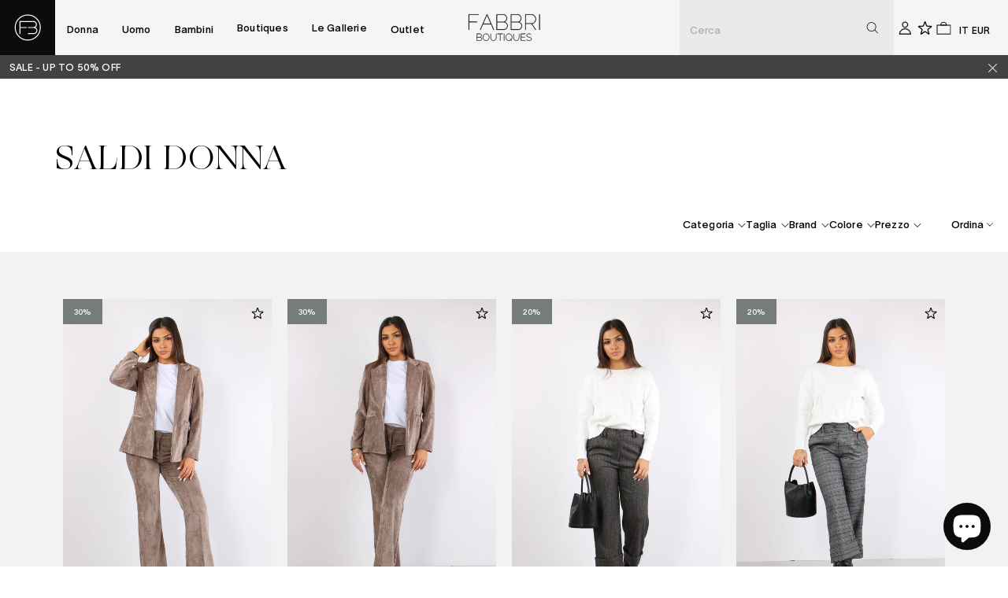

--- FILE ---
content_type: text/html; charset=utf-8
request_url: https://fabbriboutiques.com/collections/saldi-donna
body_size: 63880
content:
<!doctype html>
<html lang="it" class="html">
  <head><meta
  charset="utf-8"
>
<link
  rel="canonical"
  href="https://fabbriboutiques.com/collections/saldi-donna"
>
<meta
  name="viewport"
  content="width=device-width,initial-scale=1"
>


  <link
    rel="shortcut icon"
    href="//fabbriboutiques.com/cdn/shop/files/favicon.png?crop=center&height=32&v=1671012325&width=32"
    type="image/png"
  >


<link href="//fabbriboutiques.com/cdn/shop/t/2/assets/TWKLausanne-500.woff?v=122844477178621801571679657912" as="font" type="font/woff" crossorigin="anonymous" rel="preload">
<link href="//fabbriboutiques.com/cdn/shop/t/2/assets/TWKLausanne-200.woff?v=42475092953369269311679657911" as="font" type="font/woff" crossorigin="anonymous" rel="preload">
<link href="//fabbriboutiques.com/cdn/shop/t/2/assets/Ogg-Roman.woff?v=57302612085990924231679657910" as="font" type="font/woff" crossorigin="anonymous" rel="preload">

  













<!-- Primary Meta Tags -->
<title>Saldi da donna » Fabbri Boutiques</title>
<meta name="title" content="Saldi da donna » Fabbri Boutiques">
<meta name="description" content="✓ Spedizione e Reso Garantito. Tutte le news su Saldi  da donna da non perdere su Fabbri Boutiques. ✓ Nuovi Arrivi e Saldi.">
<meta property="og:site_name" content="Fabbri Boutiques">

<!-- Open Graph / Facebook -->
<meta property="og:type" content="website">
<meta property="og:url" content="https://fabbriboutiques.com/collections/saldi-donna">
<meta property="og:title" content="Saldi da donna">
<meta property="og:description" content="✓ Spedizione e Reso Garantito. Tutte le news su Saldi  da donna da non perdere su Fabbri Boutiques. ✓ Nuovi Arrivi e Saldi."><meta property="og:image" content="http://fabbriboutiques.com/cdn/shop/files/png.png?height=628&pad_color=fff&v=1671012335&width=1200">
  <meta property="og:image:secure_url" content="https://fabbriboutiques.com/cdn/shop/files/png.png?height=628&pad_color=fff&v=1671012335&width=1200">
  <meta property="og:image:width" content="1200">
  <meta property="og:image:height" content="628">
<!-- Twitter -->
<meta property="twitter:card" content="summary_large_image">
<meta property="twitter:url" content="https://fabbriboutiques.com/collections/saldi-donna">
<meta property="twitter:title" content="Saldi da donna">
<meta property="twitter:description" content="✓ Spedizione e Reso Garantito. Tutte le news su Saldi  da donna da non perdere su Fabbri Boutiques. ✓ Nuovi Arrivi e Saldi.">
<meta property="twitter:image" content="https://fabbriboutiques.com/cdn/shop/files/png.png?height=628&pad_color=fff&v=1671012335&width=1200">
<meta property="twitter:site" content="@fabbriboutiques">


  <link
    rel="preconnect"
    href="https://cdn.shopify.com"
    crossorigin />
  <link
    rel="preconnect stylesheet"
    type="text/css"
    media="all"
    href="//fabbriboutiques.com/cdn/shop/t/2/assets/index.css?v=176097226893478790681764691676"
    crossorigin />


  <script>window.performance && window.performance.mark && window.performance.mark('shopify.content_for_header.start');</script><meta name="facebook-domain-verification" content="7ikjlf57inqwxjikmfr4fd5msb9kva">
<meta id="shopify-digital-wallet" name="shopify-digital-wallet" content="/68519625021/digital_wallets/dialog">
<meta name="shopify-checkout-api-token" content="50a56a2d58c0287830d2444e6ef6e3ff">
<meta id="in-context-paypal-metadata" data-shop-id="68519625021" data-venmo-supported="false" data-environment="production" data-locale="it_IT" data-paypal-v4="true" data-currency="EUR">
<link rel="alternate" type="application/atom+xml" title="Feed" href="/collections/saldi-donna.atom" />
<link rel="next" href="/collections/saldi-donna?page=2">
<link rel="alternate" hreflang="x-default" href="https://fabbriboutiques.com/collections/saldi-donna">
<link rel="alternate" hreflang="it" href="https://fabbriboutiques.com/collections/saldi-donna">
<link rel="alternate" hreflang="en" href="https://fabbriboutiques.com/en/collections/saldi-donna">
<link rel="alternate" type="application/json+oembed" href="https://fabbriboutiques.com/collections/saldi-donna.oembed">
<script async="async" src="/checkouts/internal/preloads.js?locale=it-IT"></script>
<link rel="preconnect" href="https://shop.app" crossorigin="anonymous">
<script async="async" src="https://shop.app/checkouts/internal/preloads.js?locale=it-IT&shop_id=68519625021" crossorigin="anonymous"></script>
<script id="apple-pay-shop-capabilities" type="application/json">{"shopId":68519625021,"countryCode":"IT","currencyCode":"EUR","merchantCapabilities":["supports3DS"],"merchantId":"gid:\/\/shopify\/Shop\/68519625021","merchantName":"Fabbri Boutiques","requiredBillingContactFields":["postalAddress","email","phone"],"requiredShippingContactFields":["postalAddress","email","phone"],"shippingType":"shipping","supportedNetworks":["visa","maestro","masterCard","amex"],"total":{"type":"pending","label":"Fabbri Boutiques","amount":"1.00"},"shopifyPaymentsEnabled":true,"supportsSubscriptions":true}</script>
<script id="shopify-features" type="application/json">{"accessToken":"50a56a2d58c0287830d2444e6ef6e3ff","betas":["rich-media-storefront-analytics"],"domain":"fabbriboutiques.com","predictiveSearch":true,"shopId":68519625021,"locale":"it"}</script>
<script>var Shopify = Shopify || {};
Shopify.shop = "fabbri-boutiques.myshopify.com";
Shopify.locale = "it";
Shopify.currency = {"active":"EUR","rate":"1.0"};
Shopify.country = "IT";
Shopify.theme = {"name":"fabbri-boutiques\/main","id":139244699965,"schema_name":"Fabbri-boutique","schema_version":"1.0.0","theme_store_id":null,"role":"main"};
Shopify.theme.handle = "null";
Shopify.theme.style = {"id":null,"handle":null};
Shopify.cdnHost = "fabbriboutiques.com/cdn";
Shopify.routes = Shopify.routes || {};
Shopify.routes.root = "/";</script>
<script type="module">!function(o){(o.Shopify=o.Shopify||{}).modules=!0}(window);</script>
<script>!function(o){function n(){var o=[];function n(){o.push(Array.prototype.slice.apply(arguments))}return n.q=o,n}var t=o.Shopify=o.Shopify||{};t.loadFeatures=n(),t.autoloadFeatures=n()}(window);</script>
<script>
  window.ShopifyPay = window.ShopifyPay || {};
  window.ShopifyPay.apiHost = "shop.app\/pay";
  window.ShopifyPay.redirectState = null;
</script>
<script id="shop-js-analytics" type="application/json">{"pageType":"collection"}</script>
<script defer="defer" async type="module" src="//fabbriboutiques.com/cdn/shopifycloud/shop-js/modules/v2/client.init-shop-cart-sync_dvfQaB1V.it.esm.js"></script>
<script defer="defer" async type="module" src="//fabbriboutiques.com/cdn/shopifycloud/shop-js/modules/v2/chunk.common_BW-OJwDu.esm.js"></script>
<script defer="defer" async type="module" src="//fabbriboutiques.com/cdn/shopifycloud/shop-js/modules/v2/chunk.modal_CX4jaIRf.esm.js"></script>
<script type="module">
  await import("//fabbriboutiques.com/cdn/shopifycloud/shop-js/modules/v2/client.init-shop-cart-sync_dvfQaB1V.it.esm.js");
await import("//fabbriboutiques.com/cdn/shopifycloud/shop-js/modules/v2/chunk.common_BW-OJwDu.esm.js");
await import("//fabbriboutiques.com/cdn/shopifycloud/shop-js/modules/v2/chunk.modal_CX4jaIRf.esm.js");

  window.Shopify.SignInWithShop?.initShopCartSync?.({"fedCMEnabled":true,"windoidEnabled":true});

</script>
<script>
  window.Shopify = window.Shopify || {};
  if (!window.Shopify.featureAssets) window.Shopify.featureAssets = {};
  window.Shopify.featureAssets['shop-js'] = {"shop-cart-sync":["modules/v2/client.shop-cart-sync_CGEUFKvL.it.esm.js","modules/v2/chunk.common_BW-OJwDu.esm.js","modules/v2/chunk.modal_CX4jaIRf.esm.js"],"init-fed-cm":["modules/v2/client.init-fed-cm_Q280f13X.it.esm.js","modules/v2/chunk.common_BW-OJwDu.esm.js","modules/v2/chunk.modal_CX4jaIRf.esm.js"],"shop-cash-offers":["modules/v2/client.shop-cash-offers_DoRGZwcj.it.esm.js","modules/v2/chunk.common_BW-OJwDu.esm.js","modules/v2/chunk.modal_CX4jaIRf.esm.js"],"shop-login-button":["modules/v2/client.shop-login-button_DMM6ww0E.it.esm.js","modules/v2/chunk.common_BW-OJwDu.esm.js","modules/v2/chunk.modal_CX4jaIRf.esm.js"],"pay-button":["modules/v2/client.pay-button_B6q2F277.it.esm.js","modules/v2/chunk.common_BW-OJwDu.esm.js","modules/v2/chunk.modal_CX4jaIRf.esm.js"],"shop-button":["modules/v2/client.shop-button_COUnjhWS.it.esm.js","modules/v2/chunk.common_BW-OJwDu.esm.js","modules/v2/chunk.modal_CX4jaIRf.esm.js"],"avatar":["modules/v2/client.avatar_BTnouDA3.it.esm.js"],"init-windoid":["modules/v2/client.init-windoid_CrSLay9H.it.esm.js","modules/v2/chunk.common_BW-OJwDu.esm.js","modules/v2/chunk.modal_CX4jaIRf.esm.js"],"init-shop-for-new-customer-accounts":["modules/v2/client.init-shop-for-new-customer-accounts_BGmSGr-t.it.esm.js","modules/v2/client.shop-login-button_DMM6ww0E.it.esm.js","modules/v2/chunk.common_BW-OJwDu.esm.js","modules/v2/chunk.modal_CX4jaIRf.esm.js"],"init-shop-email-lookup-coordinator":["modules/v2/client.init-shop-email-lookup-coordinator_BMjbsTlQ.it.esm.js","modules/v2/chunk.common_BW-OJwDu.esm.js","modules/v2/chunk.modal_CX4jaIRf.esm.js"],"init-shop-cart-sync":["modules/v2/client.init-shop-cart-sync_dvfQaB1V.it.esm.js","modules/v2/chunk.common_BW-OJwDu.esm.js","modules/v2/chunk.modal_CX4jaIRf.esm.js"],"shop-toast-manager":["modules/v2/client.shop-toast-manager_C1IUOXW7.it.esm.js","modules/v2/chunk.common_BW-OJwDu.esm.js","modules/v2/chunk.modal_CX4jaIRf.esm.js"],"init-customer-accounts":["modules/v2/client.init-customer-accounts_DyWT7tGr.it.esm.js","modules/v2/client.shop-login-button_DMM6ww0E.it.esm.js","modules/v2/chunk.common_BW-OJwDu.esm.js","modules/v2/chunk.modal_CX4jaIRf.esm.js"],"init-customer-accounts-sign-up":["modules/v2/client.init-customer-accounts-sign-up_DR74S9QP.it.esm.js","modules/v2/client.shop-login-button_DMM6ww0E.it.esm.js","modules/v2/chunk.common_BW-OJwDu.esm.js","modules/v2/chunk.modal_CX4jaIRf.esm.js"],"shop-follow-button":["modules/v2/client.shop-follow-button_C7goD_zf.it.esm.js","modules/v2/chunk.common_BW-OJwDu.esm.js","modules/v2/chunk.modal_CX4jaIRf.esm.js"],"checkout-modal":["modules/v2/client.checkout-modal_Cy_s3Hxe.it.esm.js","modules/v2/chunk.common_BW-OJwDu.esm.js","modules/v2/chunk.modal_CX4jaIRf.esm.js"],"shop-login":["modules/v2/client.shop-login_ByWJfYRH.it.esm.js","modules/v2/chunk.common_BW-OJwDu.esm.js","modules/v2/chunk.modal_CX4jaIRf.esm.js"],"lead-capture":["modules/v2/client.lead-capture_B-cWF8Yd.it.esm.js","modules/v2/chunk.common_BW-OJwDu.esm.js","modules/v2/chunk.modal_CX4jaIRf.esm.js"],"payment-terms":["modules/v2/client.payment-terms_B2vYrkY2.it.esm.js","modules/v2/chunk.common_BW-OJwDu.esm.js","modules/v2/chunk.modal_CX4jaIRf.esm.js"]};
</script>
<script>(function() {
  var isLoaded = false;
  function asyncLoad() {
    if (isLoaded) return;
    isLoaded = true;
    var urls = ["https:\/\/cdn.nfcube.com\/d5a8d1d0533a675b2729405ac3e70b2f.js?shop=fabbri-boutiques.myshopify.com","https:\/\/plugin.brevo.com\/integrations\/api\/automation\/script?user_connection_id=63a4632caa9f4508c26f74f4\u0026ma-key=mv53jtjdtmnknwpoc9yr7q92\u0026shop=fabbri-boutiques.myshopify.com","https:\/\/plugin.brevo.com\/integrations\/api\/sy\/cart_tracking\/script?ma-key=mv53jtjdtmnknwpoc9yr7q92\u0026user_connection_id=63a4632caa9f4508c26f74f4\u0026shop=fabbri-boutiques.myshopify.com","\/\/social-login.oxiapps.com\/api\/init?vt=928356\u0026shop=fabbri-boutiques.myshopify.com"];
    for (var i = 0; i < urls.length; i++) {
      var s = document.createElement('script');
      s.type = 'text/javascript';
      s.async = true;
      s.src = urls[i];
      var x = document.getElementsByTagName('script')[0];
      x.parentNode.insertBefore(s, x);
    }
  };
  if(window.attachEvent) {
    window.attachEvent('onload', asyncLoad);
  } else {
    window.addEventListener('load', asyncLoad, false);
  }
})();</script>
<script id="__st">var __st={"a":68519625021,"offset":3600,"reqid":"505d68a0-cb6c-46ed-b069-ef5d5ae4cb7a-1769511897","pageurl":"fabbriboutiques.com\/collections\/saldi-donna","u":"13114f44c87d","p":"collection","rtyp":"collection","rid":431238218045};</script>
<script>window.ShopifyPaypalV4VisibilityTracking = true;</script>
<script id="captcha-bootstrap">!function(){'use strict';const t='contact',e='account',n='new_comment',o=[[t,t],['blogs',n],['comments',n],[t,'customer']],c=[[e,'customer_login'],[e,'guest_login'],[e,'recover_customer_password'],[e,'create_customer']],r=t=>t.map((([t,e])=>`form[action*='/${t}']:not([data-nocaptcha='true']) input[name='form_type'][value='${e}']`)).join(','),a=t=>()=>t?[...document.querySelectorAll(t)].map((t=>t.form)):[];function s(){const t=[...o],e=r(t);return a(e)}const i='password',u='form_key',d=['recaptcha-v3-token','g-recaptcha-response','h-captcha-response',i],f=()=>{try{return window.sessionStorage}catch{return}},m='__shopify_v',_=t=>t.elements[u];function p(t,e,n=!1){try{const o=window.sessionStorage,c=JSON.parse(o.getItem(e)),{data:r}=function(t){const{data:e,action:n}=t;return t[m]||n?{data:e,action:n}:{data:t,action:n}}(c);for(const[e,n]of Object.entries(r))t.elements[e]&&(t.elements[e].value=n);n&&o.removeItem(e)}catch(o){console.error('form repopulation failed',{error:o})}}const l='form_type',E='cptcha';function T(t){t.dataset[E]=!0}const w=window,h=w.document,L='Shopify',v='ce_forms',y='captcha';let A=!1;((t,e)=>{const n=(g='f06e6c50-85a8-45c8-87d0-21a2b65856fe',I='https://cdn.shopify.com/shopifycloud/storefront-forms-hcaptcha/ce_storefront_forms_captcha_hcaptcha.v1.5.2.iife.js',D={infoText:'Protetto da hCaptcha',privacyText:'Privacy',termsText:'Termini'},(t,e,n)=>{const o=w[L][v],c=o.bindForm;if(c)return c(t,g,e,D).then(n);var r;o.q.push([[t,g,e,D],n]),r=I,A||(h.body.append(Object.assign(h.createElement('script'),{id:'captcha-provider',async:!0,src:r})),A=!0)});var g,I,D;w[L]=w[L]||{},w[L][v]=w[L][v]||{},w[L][v].q=[],w[L][y]=w[L][y]||{},w[L][y].protect=function(t,e){n(t,void 0,e),T(t)},Object.freeze(w[L][y]),function(t,e,n,w,h,L){const[v,y,A,g]=function(t,e,n){const i=e?o:[],u=t?c:[],d=[...i,...u],f=r(d),m=r(i),_=r(d.filter((([t,e])=>n.includes(e))));return[a(f),a(m),a(_),s()]}(w,h,L),I=t=>{const e=t.target;return e instanceof HTMLFormElement?e:e&&e.form},D=t=>v().includes(t);t.addEventListener('submit',(t=>{const e=I(t);if(!e)return;const n=D(e)&&!e.dataset.hcaptchaBound&&!e.dataset.recaptchaBound,o=_(e),c=g().includes(e)&&(!o||!o.value);(n||c)&&t.preventDefault(),c&&!n&&(function(t){try{if(!f())return;!function(t){const e=f();if(!e)return;const n=_(t);if(!n)return;const o=n.value;o&&e.removeItem(o)}(t);const e=Array.from(Array(32),(()=>Math.random().toString(36)[2])).join('');!function(t,e){_(t)||t.append(Object.assign(document.createElement('input'),{type:'hidden',name:u})),t.elements[u].value=e}(t,e),function(t,e){const n=f();if(!n)return;const o=[...t.querySelectorAll(`input[type='${i}']`)].map((({name:t})=>t)),c=[...d,...o],r={};for(const[a,s]of new FormData(t).entries())c.includes(a)||(r[a]=s);n.setItem(e,JSON.stringify({[m]:1,action:t.action,data:r}))}(t,e)}catch(e){console.error('failed to persist form',e)}}(e),e.submit())}));const S=(t,e)=>{t&&!t.dataset[E]&&(n(t,e.some((e=>e===t))),T(t))};for(const o of['focusin','change'])t.addEventListener(o,(t=>{const e=I(t);D(e)&&S(e,y())}));const B=e.get('form_key'),M=e.get(l),P=B&&M;t.addEventListener('DOMContentLoaded',(()=>{const t=y();if(P)for(const e of t)e.elements[l].value===M&&p(e,B);[...new Set([...A(),...v().filter((t=>'true'===t.dataset.shopifyCaptcha))])].forEach((e=>S(e,t)))}))}(h,new URLSearchParams(w.location.search),n,t,e,['guest_login'])})(!0,!0)}();</script>
<script integrity="sha256-4kQ18oKyAcykRKYeNunJcIwy7WH5gtpwJnB7kiuLZ1E=" data-source-attribution="shopify.loadfeatures" defer="defer" src="//fabbriboutiques.com/cdn/shopifycloud/storefront/assets/storefront/load_feature-a0a9edcb.js" crossorigin="anonymous"></script>
<script crossorigin="anonymous" defer="defer" src="//fabbriboutiques.com/cdn/shopifycloud/storefront/assets/shopify_pay/storefront-65b4c6d7.js?v=20250812"></script>
<script data-source-attribution="shopify.dynamic_checkout.dynamic.init">var Shopify=Shopify||{};Shopify.PaymentButton=Shopify.PaymentButton||{isStorefrontPortableWallets:!0,init:function(){window.Shopify.PaymentButton.init=function(){};var t=document.createElement("script");t.src="https://fabbriboutiques.com/cdn/shopifycloud/portable-wallets/latest/portable-wallets.it.js",t.type="module",document.head.appendChild(t)}};
</script>
<script data-source-attribution="shopify.dynamic_checkout.buyer_consent">
  function portableWalletsHideBuyerConsent(e){var t=document.getElementById("shopify-buyer-consent"),n=document.getElementById("shopify-subscription-policy-button");t&&n&&(t.classList.add("hidden"),t.setAttribute("aria-hidden","true"),n.removeEventListener("click",e))}function portableWalletsShowBuyerConsent(e){var t=document.getElementById("shopify-buyer-consent"),n=document.getElementById("shopify-subscription-policy-button");t&&n&&(t.classList.remove("hidden"),t.removeAttribute("aria-hidden"),n.addEventListener("click",e))}window.Shopify?.PaymentButton&&(window.Shopify.PaymentButton.hideBuyerConsent=portableWalletsHideBuyerConsent,window.Shopify.PaymentButton.showBuyerConsent=portableWalletsShowBuyerConsent);
</script>
<script data-source-attribution="shopify.dynamic_checkout.cart.bootstrap">document.addEventListener("DOMContentLoaded",(function(){function t(){return document.querySelector("shopify-accelerated-checkout-cart, shopify-accelerated-checkout")}if(t())Shopify.PaymentButton.init();else{new MutationObserver((function(e,n){t()&&(Shopify.PaymentButton.init(),n.disconnect())})).observe(document.body,{childList:!0,subtree:!0})}}));
</script>
<script id='scb4127' type='text/javascript' async='' src='https://fabbriboutiques.com/cdn/shopifycloud/privacy-banner/storefront-banner.js'></script><link id="shopify-accelerated-checkout-styles" rel="stylesheet" media="screen" href="https://fabbriboutiques.com/cdn/shopifycloud/portable-wallets/latest/accelerated-checkout-backwards-compat.css" crossorigin="anonymous">
<style id="shopify-accelerated-checkout-cart">
        #shopify-buyer-consent {
  margin-top: 1em;
  display: inline-block;
  width: 100%;
}

#shopify-buyer-consent.hidden {
  display: none;
}

#shopify-subscription-policy-button {
  background: none;
  border: none;
  padding: 0;
  text-decoration: underline;
  font-size: inherit;
  cursor: pointer;
}

#shopify-subscription-policy-button::before {
  box-shadow: none;
}

      </style>

<script>window.performance && window.performance.mark && window.performance.mark('shopify.content_for_header.end');</script>

    <!-- Google Tag Manager -->
    <script>
      (function (w, d, s, l, i) {
        w[l] = w[l] || [];
        w[l].push({ 'gtm.start': new Date().getTime(), event: 'gtm.js' });
        var f = d.getElementsByTagName(s)[0],
          j = d.createElement(s),
          dl = l != 'dataLayer' ? '&l=' + l : '';
        j.async = true;
        j.src = 'https://www.googletagmanager.com/gtm.js?id=' + i + dl;
        f.parentNode.insertBefore(j, f);
      })(window, document, 'script', 'dataLayer', 'GTM-MLFTCH8');
    </script>
    <!-- End Google Tag Manager -->
  <!-- BEGIN app block: shopify://apps/oxi-social-login/blocks/social-login-embed/24ad60bc-8f09-42fa-807e-e5eda0fdae17 -->


<script>
    
        var vt = 763256;
    
        var oxi_data_scheme = 'light';
        if (document.querySelector('html').hasAttribute('data-scheme')) {
            oxi_data_scheme = document.querySelector('html').getAttribute('data-scheme');
        }
    function wfete(selector) {
    return new Promise(resolve => {
    if (document.querySelector(selector)) {
      return resolve(document.querySelector(selector));
    }

    const observer = new MutationObserver(() => {
      if (document.querySelector(selector)) {
        resolve(document.querySelector(selector));
        observer.disconnect();
      }
    });

    observer.observe(document.body, {
      subtree: true,
      childList: true,
    });
    });
  }
  async function oxi_init() {
    const data = await getOConfig();
  }
  function getOConfig() {
    var script = document.createElement('script');
    script.src = '//social-login.oxiapps.com/init.json?shop=fabbri-boutiques.myshopify.com&vt='+vt+'&callback=jQuery111004090950169811405_1543664809199';
    script.setAttribute('rel','nofollow');
    document.head.appendChild(script);
  }
  function jQuery111004090950169811405_1543664809199(p) {
        var shop_locale = "";
        if (typeof Shopify !== 'undefined' && typeof Shopify.locale !== 'undefined') {
            shop_locale = "&locale="+Shopify.locale;
    }
    if (p.m == "1") {
      if (typeof oxi_initialized === 'undefined') {
        var oxi_initialized = true;
        //vt = parseInt(p.v);
        vt = parseInt(vt);

                var elem = document.createElement("link");
                elem.setAttribute("type", "text/css");
                elem.setAttribute("rel", "stylesheet");
                elem.setAttribute("href", "https://cdn.shopify.com/extensions/019a9bbf-e6d9-7768-bf83-c108720b519c/embedded-social-login-54/assets/remodal.css");
                document.getElementsByTagName("head")[0].appendChild(elem);


        var newScript = document.createElement('script');
        newScript.type = 'text/javascript';
        newScript.src = 'https://cdn.shopify.com/extensions/019a9bbf-e6d9-7768-bf83-c108720b519c/embedded-social-login-54/assets/osl.min.js';
        document.getElementsByTagName('head')[0].appendChild(newScript);
      }
    } else {
      const intervalID = setInterval(() => {
        if (document.querySelector('body')) {
            clearInterval(intervalID);

            opa = ['form[action*="account/login"]', 'form[action$="account"]'];
            opa.forEach(e => {
                wfete(e).then(element => {
                    if (typeof oxi_initialized === 'undefined') {
                        var oxi_initialized = true;
                        console.log("Oxi Social Login Initialized");
                        if (p.i == 'y') {
                            var list = document.querySelectorAll(e);
                            var oxi_list_length = 0;
                            if (list.length > 0) {
                                //oxi_list_length = 3;
                                oxi_list_length = list.length;
                            }
                            for(var osli1 = 0; osli1 < oxi_list_length; osli1++) {
                                if (list[osli1].querySelector('[value="guest_login"]')) {
                                } else {
                                if ( list[osli1].querySelectorAll('.oxi-social-login').length <= 0 && list[osli1].querySelectorAll('.oxi_social_wrapper').length <= 0 ) {
                                    var osl_checkout_url = '';
                                    if (list[osli1].querySelector('[name="checkout_url"]') !== null) {
                                        osl_checkout_url = '&osl_checkout_url='+list[osli1].querySelector('[name="checkout_url"]').value;
                                    }
                                    osl_checkout_url = osl_checkout_url.replace(/<[^>]*>/g, '').trim();
                                    list[osli1].insertAdjacentHTML(p.p, '<div class="oxi_social_wrapper" style="'+p.c+'"><iframe id="social_login_frame" class="social_login_frame" title="Social Login" src="https://social-login.oxiapps.com/widget?site='+p.s+'&vt='+vt+shop_locale+osl_checkout_url+'&scheme='+oxi_data_scheme+'" style="width:100%;max-width:100%;padding-top:0px;margin-bottom:5px;border:0px;height:'+p.h+'px;" scrolling=no></iframe></div>');
                                }
                                }
                            }
                        }
                    }
                });
            });

            wfete('#oxi-social-login').then(element => {
                document.getElementById('oxi-social-login').innerHTML="<iframe id='social_login_frame' class='social_login_frame' title='Social Login' src='https://social-login.oxiapps.com/widget?site="+p.s+"&vt="+vt+shop_locale+"&scheme="+oxi_data_scheme+"' style='width:100%;max-width:100%;padding-top:0px;margin-bottom:5px;border:0px;height:"+p.h+"px;' scrolling=no></iframe>";
            });
            wfete('.oxi-social-login').then(element => {
                var oxi_elms = document.querySelectorAll(".oxi-social-login");
                oxi_elms.forEach((oxi_elm) => {
                            oxi_elm.innerHTML="<iframe id='social_login_frame' class='social_login_frame' title='Social Login' src='https://social-login.oxiapps.com/widget?site="+p.s+"&vt="+vt+shop_locale+"&scheme="+oxi_data_scheme+"' style='width:100%;max-width:100%;padding-top:0px;margin-bottom:5px;border:0px;height:"+p.h+"px;' scrolling=no></iframe>";
                });
            });
        }
      }, 100);
    }

    var o_resized = false;
    var oxi_response = function(event) {
      if (event.origin+'/'=="https://social-login.oxiapps.com/") {
                if (event.data.action == "loaded") {
                    event.source.postMessage({
                        action:'getParentUrl',parentUrl: window.location.href+''
                    },"*");
                }

        var message = event.data+'';
        var key = message.split(':')[0];
        var value = message.split(':')[1];
        if (key=="height") {
          var oxi_iframe = document.getElementById('social_login_frame');
          if (oxi_iframe && !o_resized) {
            o_resized = true;
            oxi_iframe.style.height = value + "px";
          }
        }
      }
    };
    if (window.addEventListener) {
      window.addEventListener('message', oxi_response, false);
    } else {
      window.attachEvent("onmessage", oxi_response);
    }
  }
  oxi_init();
</script>


<!-- END app block --><!-- BEGIN app block: shopify://apps/gameball/blocks/gb-widget/4b916a35-b345-4d7d-9eb4-f51fec3f8c05 --><input type="hidden" name="" id="gameball-customerFirstName" value="">
<input type="hidden" name="" id="gameball-customerLastName" value="">
<input type="hidden" name="" id="gameball-customerID" value="">
<input type="hidden" name="" id="gameball-totalSpent" value="">
<input type="hidden" name="" id="gameball-ordersCount" value="">
<input type="hidden" name="" id="gameball-customerEmail" value="">
<input type="hidden" name="" id="gameball-shopName" value="fabbriboutiques.com">
<input type="hidden" name="" id="gameball-shopDomain" value="fabbri-boutiques.myshopify.com">



  
  
  <input type="hidden" name="" id="gameball-st" value="88d2390892de89edd855d0497e276bb283291055b523b1738a276a1d9c5ea7bb">
  
  
    <input type="hidden" name="" id="gameball-APIKey" value="1f83607e6e6a42ab95b210f7c3bed35d">
  


<input type="hidden" name="" id="gameball-TK" value="1">
<input type="hidden" name="" id="gameball-shopLocale" value="it">

<!-- END app block --><!-- BEGIN app block: shopify://apps/klaviyo-email-marketing-sms/blocks/klaviyo-onsite-embed/2632fe16-c075-4321-a88b-50b567f42507 -->












  <script async src="https://static.klaviyo.com/onsite/js/WRHZ2x/klaviyo.js?company_id=WRHZ2x"></script>
  <script>!function(){if(!window.klaviyo){window._klOnsite=window._klOnsite||[];try{window.klaviyo=new Proxy({},{get:function(n,i){return"push"===i?function(){var n;(n=window._klOnsite).push.apply(n,arguments)}:function(){for(var n=arguments.length,o=new Array(n),w=0;w<n;w++)o[w]=arguments[w];var t="function"==typeof o[o.length-1]?o.pop():void 0,e=new Promise((function(n){window._klOnsite.push([i].concat(o,[function(i){t&&t(i),n(i)}]))}));return e}}})}catch(n){window.klaviyo=window.klaviyo||[],window.klaviyo.push=function(){var n;(n=window._klOnsite).push.apply(n,arguments)}}}}();</script>

  




  <script>
    window.klaviyoReviewsProductDesignMode = false
  </script>



  <!-- BEGIN app snippet: customer-hub-data --><script>
  if (!window.customerHub) {
    window.customerHub = {};
  }
  window.customerHub.storefrontRoutes = {
    login: "/account/login?return_url=%2F%23k-hub",
    register: "/account/register?return_url=%2F%23k-hub",
    logout: "/account/logout",
    profile: "/account",
    addresses: "/account/addresses",
  };
  
  window.customerHub.userId = null;
  
  window.customerHub.storeDomain = "fabbri-boutiques.myshopify.com";

  

  
    window.customerHub.storeLocale = {
        currentLanguage: 'it',
        currentCountry: 'IT',
        availableLanguages: [
          
            {
              iso_code: 'it',
              endonym_name: 'Italiano'
            },
          
            {
              iso_code: 'en',
              endonym_name: 'English'
            }
          
        ],
        availableCountries: [
          
            {
              iso_code: 'AF',
              name: 'Afghanistan',
              currency_code: 'AFN'
            },
          
            {
              iso_code: 'AL',
              name: 'Albania',
              currency_code: 'ALL'
            },
          
            {
              iso_code: 'DZ',
              name: 'Algeria',
              currency_code: 'DZD'
            },
          
            {
              iso_code: 'UM',
              name: 'Altre isole americane del Pacifico',
              currency_code: 'USD'
            },
          
            {
              iso_code: 'AD',
              name: 'Andorra',
              currency_code: 'EUR'
            },
          
            {
              iso_code: 'AO',
              name: 'Angola',
              currency_code: 'EUR'
            },
          
            {
              iso_code: 'AI',
              name: 'Anguilla',
              currency_code: 'XCD'
            },
          
            {
              iso_code: 'AG',
              name: 'Antigua e Barbuda',
              currency_code: 'XCD'
            },
          
            {
              iso_code: 'SA',
              name: 'Arabia Saudita',
              currency_code: 'SAR'
            },
          
            {
              iso_code: 'AR',
              name: 'Argentina',
              currency_code: 'EUR'
            },
          
            {
              iso_code: 'AM',
              name: 'Armenia',
              currency_code: 'AMD'
            },
          
            {
              iso_code: 'AW',
              name: 'Aruba',
              currency_code: 'AWG'
            },
          
            {
              iso_code: 'AU',
              name: 'Australia',
              currency_code: 'AUD'
            },
          
            {
              iso_code: 'AT',
              name: 'Austria',
              currency_code: 'EUR'
            },
          
            {
              iso_code: 'AZ',
              name: 'Azerbaigian',
              currency_code: 'AZN'
            },
          
            {
              iso_code: 'BS',
              name: 'Bahamas',
              currency_code: 'BSD'
            },
          
            {
              iso_code: 'BH',
              name: 'Bahrein',
              currency_code: 'EUR'
            },
          
            {
              iso_code: 'BD',
              name: 'Bangladesh',
              currency_code: 'BDT'
            },
          
            {
              iso_code: 'BB',
              name: 'Barbados',
              currency_code: 'BBD'
            },
          
            {
              iso_code: 'BE',
              name: 'Belgio',
              currency_code: 'EUR'
            },
          
            {
              iso_code: 'BZ',
              name: 'Belize',
              currency_code: 'BZD'
            },
          
            {
              iso_code: 'BJ',
              name: 'Benin',
              currency_code: 'XOF'
            },
          
            {
              iso_code: 'BM',
              name: 'Bermuda',
              currency_code: 'USD'
            },
          
            {
              iso_code: 'BT',
              name: 'Bhutan',
              currency_code: 'EUR'
            },
          
            {
              iso_code: 'BY',
              name: 'Bielorussia',
              currency_code: 'EUR'
            },
          
            {
              iso_code: 'BO',
              name: 'Bolivia',
              currency_code: 'BOB'
            },
          
            {
              iso_code: 'BA',
              name: 'Bosnia ed Erzegovina',
              currency_code: 'BAM'
            },
          
            {
              iso_code: 'BW',
              name: 'Botswana',
              currency_code: 'BWP'
            },
          
            {
              iso_code: 'BR',
              name: 'Brasile',
              currency_code: 'EUR'
            },
          
            {
              iso_code: 'BN',
              name: 'Brunei',
              currency_code: 'BND'
            },
          
            {
              iso_code: 'BG',
              name: 'Bulgaria',
              currency_code: 'EUR'
            },
          
            {
              iso_code: 'BF',
              name: 'Burkina Faso',
              currency_code: 'XOF'
            },
          
            {
              iso_code: 'BI',
              name: 'Burundi',
              currency_code: 'BIF'
            },
          
            {
              iso_code: 'KH',
              name: 'Cambogia',
              currency_code: 'KHR'
            },
          
            {
              iso_code: 'CM',
              name: 'Camerun',
              currency_code: 'XAF'
            },
          
            {
              iso_code: 'CA',
              name: 'Canada',
              currency_code: 'CAD'
            },
          
            {
              iso_code: 'CV',
              name: 'Capo Verde',
              currency_code: 'CVE'
            },
          
            {
              iso_code: 'BQ',
              name: 'Caraibi olandesi',
              currency_code: 'USD'
            },
          
            {
              iso_code: 'CZ',
              name: 'Cechia',
              currency_code: 'CZK'
            },
          
            {
              iso_code: 'TD',
              name: 'Ciad',
              currency_code: 'XAF'
            },
          
            {
              iso_code: 'CL',
              name: 'Cile',
              currency_code: 'EUR'
            },
          
            {
              iso_code: 'CN',
              name: 'Cina',
              currency_code: 'CNY'
            },
          
            {
              iso_code: 'CY',
              name: 'Cipro',
              currency_code: 'EUR'
            },
          
            {
              iso_code: 'VA',
              name: 'Città del Vaticano',
              currency_code: 'EUR'
            },
          
            {
              iso_code: 'CO',
              name: 'Colombia',
              currency_code: 'EUR'
            },
          
            {
              iso_code: 'KM',
              name: 'Comore',
              currency_code: 'KMF'
            },
          
            {
              iso_code: 'CD',
              name: 'Congo - Kinshasa',
              currency_code: 'CDF'
            },
          
            {
              iso_code: 'CG',
              name: 'Congo-Brazzaville',
              currency_code: 'XAF'
            },
          
            {
              iso_code: 'KR',
              name: 'Corea del Sud',
              currency_code: 'KRW'
            },
          
            {
              iso_code: 'CR',
              name: 'Costa Rica',
              currency_code: 'CRC'
            },
          
            {
              iso_code: 'CI',
              name: 'Costa d’Avorio',
              currency_code: 'XOF'
            },
          
            {
              iso_code: 'HR',
              name: 'Croazia',
              currency_code: 'EUR'
            },
          
            {
              iso_code: 'CW',
              name: 'Curaçao',
              currency_code: 'ANG'
            },
          
            {
              iso_code: 'DK',
              name: 'Danimarca',
              currency_code: 'DKK'
            },
          
            {
              iso_code: 'DM',
              name: 'Dominica',
              currency_code: 'XCD'
            },
          
            {
              iso_code: 'EC',
              name: 'Ecuador',
              currency_code: 'USD'
            },
          
            {
              iso_code: 'EG',
              name: 'Egitto',
              currency_code: 'EGP'
            },
          
            {
              iso_code: 'SV',
              name: 'El Salvador',
              currency_code: 'USD'
            },
          
            {
              iso_code: 'AE',
              name: 'Emirati Arabi Uniti',
              currency_code: 'AED'
            },
          
            {
              iso_code: 'ER',
              name: 'Eritrea',
              currency_code: 'EUR'
            },
          
            {
              iso_code: 'EE',
              name: 'Estonia',
              currency_code: 'EUR'
            },
          
            {
              iso_code: 'ET',
              name: 'Etiopia',
              currency_code: 'ETB'
            },
          
            {
              iso_code: 'FJ',
              name: 'Figi',
              currency_code: 'FJD'
            },
          
            {
              iso_code: 'PH',
              name: 'Filippine',
              currency_code: 'PHP'
            },
          
            {
              iso_code: 'FI',
              name: 'Finlandia',
              currency_code: 'EUR'
            },
          
            {
              iso_code: 'FR',
              name: 'Francia',
              currency_code: 'EUR'
            },
          
            {
              iso_code: 'GA',
              name: 'Gabon',
              currency_code: 'XOF'
            },
          
            {
              iso_code: 'GM',
              name: 'Gambia',
              currency_code: 'GMD'
            },
          
            {
              iso_code: 'GE',
              name: 'Georgia',
              currency_code: 'EUR'
            },
          
            {
              iso_code: 'GS',
              name: 'Georgia del Sud e Sandwich australi',
              currency_code: 'GBP'
            },
          
            {
              iso_code: 'DE',
              name: 'Germania',
              currency_code: 'EUR'
            },
          
            {
              iso_code: 'GH',
              name: 'Ghana',
              currency_code: 'EUR'
            },
          
            {
              iso_code: 'JM',
              name: 'Giamaica',
              currency_code: 'JMD'
            },
          
            {
              iso_code: 'JP',
              name: 'Giappone',
              currency_code: 'JPY'
            },
          
            {
              iso_code: 'GI',
              name: 'Gibilterra',
              currency_code: 'GBP'
            },
          
            {
              iso_code: 'DJ',
              name: 'Gibuti',
              currency_code: 'DJF'
            },
          
            {
              iso_code: 'JO',
              name: 'Giordania',
              currency_code: 'EUR'
            },
          
            {
              iso_code: 'GR',
              name: 'Grecia',
              currency_code: 'EUR'
            },
          
            {
              iso_code: 'GD',
              name: 'Grenada',
              currency_code: 'XCD'
            },
          
            {
              iso_code: 'GL',
              name: 'Groenlandia',
              currency_code: 'DKK'
            },
          
            {
              iso_code: 'GP',
              name: 'Guadalupa',
              currency_code: 'EUR'
            },
          
            {
              iso_code: 'GT',
              name: 'Guatemala',
              currency_code: 'GTQ'
            },
          
            {
              iso_code: 'GG',
              name: 'Guernsey',
              currency_code: 'GBP'
            },
          
            {
              iso_code: 'GN',
              name: 'Guinea',
              currency_code: 'GNF'
            },
          
            {
              iso_code: 'GQ',
              name: 'Guinea Equatoriale',
              currency_code: 'XAF'
            },
          
            {
              iso_code: 'GW',
              name: 'Guinea-Bissau',
              currency_code: 'XOF'
            },
          
            {
              iso_code: 'GY',
              name: 'Guyana',
              currency_code: 'GYD'
            },
          
            {
              iso_code: 'GF',
              name: 'Guyana francese',
              currency_code: 'EUR'
            },
          
            {
              iso_code: 'HT',
              name: 'Haiti',
              currency_code: 'EUR'
            },
          
            {
              iso_code: 'HN',
              name: 'Honduras',
              currency_code: 'HNL'
            },
          
            {
              iso_code: 'IN',
              name: 'India',
              currency_code: 'INR'
            },
          
            {
              iso_code: 'ID',
              name: 'Indonesia',
              currency_code: 'IDR'
            },
          
            {
              iso_code: 'IQ',
              name: 'Iraq',
              currency_code: 'EUR'
            },
          
            {
              iso_code: 'IE',
              name: 'Irlanda',
              currency_code: 'EUR'
            },
          
            {
              iso_code: 'IS',
              name: 'Islanda',
              currency_code: 'ISK'
            },
          
            {
              iso_code: 'AC',
              name: 'Isola Ascensione',
              currency_code: 'SHP'
            },
          
            {
              iso_code: 'CX',
              name: 'Isola Christmas',
              currency_code: 'AUD'
            },
          
            {
              iso_code: 'NF',
              name: 'Isola Norfolk',
              currency_code: 'AUD'
            },
          
            {
              iso_code: 'IM',
              name: 'Isola di Man',
              currency_code: 'GBP'
            },
          
            {
              iso_code: 'AX',
              name: 'Isole Åland',
              currency_code: 'EUR'
            },
          
            {
              iso_code: 'KY',
              name: 'Isole Cayman',
              currency_code: 'KYD'
            },
          
            {
              iso_code: 'CC',
              name: 'Isole Cocos (Keeling)',
              currency_code: 'AUD'
            },
          
            {
              iso_code: 'CK',
              name: 'Isole Cook',
              currency_code: 'NZD'
            },
          
            {
              iso_code: 'FO',
              name: 'Isole Fær Øer',
              currency_code: 'DKK'
            },
          
            {
              iso_code: 'FK',
              name: 'Isole Falkland',
              currency_code: 'FKP'
            },
          
            {
              iso_code: 'PN',
              name: 'Isole Pitcairn',
              currency_code: 'NZD'
            },
          
            {
              iso_code: 'SB',
              name: 'Isole Salomone',
              currency_code: 'SBD'
            },
          
            {
              iso_code: 'TC',
              name: 'Isole Turks e Caicos',
              currency_code: 'USD'
            },
          
            {
              iso_code: 'VG',
              name: 'Isole Vergini Britanniche',
              currency_code: 'USD'
            },
          
            {
              iso_code: 'IL',
              name: 'Israele',
              currency_code: 'ILS'
            },
          
            {
              iso_code: 'IT',
              name: 'Italia',
              currency_code: 'EUR'
            },
          
            {
              iso_code: 'JE',
              name: 'Jersey',
              currency_code: 'EUR'
            },
          
            {
              iso_code: 'KZ',
              name: 'Kazakistan',
              currency_code: 'KZT'
            },
          
            {
              iso_code: 'KE',
              name: 'Kenya',
              currency_code: 'KES'
            },
          
            {
              iso_code: 'KG',
              name: 'Kirghizistan',
              currency_code: 'KGS'
            },
          
            {
              iso_code: 'KI',
              name: 'Kiribati',
              currency_code: 'EUR'
            },
          
            {
              iso_code: 'XK',
              name: 'Kosovo',
              currency_code: 'EUR'
            },
          
            {
              iso_code: 'KW',
              name: 'Kuwait',
              currency_code: 'EUR'
            },
          
            {
              iso_code: 'LA',
              name: 'Laos',
              currency_code: 'LAK'
            },
          
            {
              iso_code: 'LS',
              name: 'Lesotho',
              currency_code: 'EUR'
            },
          
            {
              iso_code: 'LV',
              name: 'Lettonia',
              currency_code: 'EUR'
            },
          
            {
              iso_code: 'LB',
              name: 'Libano',
              currency_code: 'LBP'
            },
          
            {
              iso_code: 'LR',
              name: 'Liberia',
              currency_code: 'EUR'
            },
          
            {
              iso_code: 'LY',
              name: 'Libia',
              currency_code: 'EUR'
            },
          
            {
              iso_code: 'LI',
              name: 'Liechtenstein',
              currency_code: 'CHF'
            },
          
            {
              iso_code: 'LT',
              name: 'Lituania',
              currency_code: 'EUR'
            },
          
            {
              iso_code: 'LU',
              name: 'Lussemburgo',
              currency_code: 'EUR'
            },
          
            {
              iso_code: 'MK',
              name: 'Macedonia del Nord',
              currency_code: 'MKD'
            },
          
            {
              iso_code: 'MG',
              name: 'Madagascar',
              currency_code: 'EUR'
            },
          
            {
              iso_code: 'MW',
              name: 'Malawi',
              currency_code: 'MWK'
            },
          
            {
              iso_code: 'MY',
              name: 'Malaysia',
              currency_code: 'MYR'
            },
          
            {
              iso_code: 'MV',
              name: 'Maldive',
              currency_code: 'MVR'
            },
          
            {
              iso_code: 'ML',
              name: 'Mali',
              currency_code: 'XOF'
            },
          
            {
              iso_code: 'MT',
              name: 'Malta',
              currency_code: 'EUR'
            },
          
            {
              iso_code: 'MA',
              name: 'Marocco',
              currency_code: 'MAD'
            },
          
            {
              iso_code: 'MQ',
              name: 'Martinica',
              currency_code: 'EUR'
            },
          
            {
              iso_code: 'MR',
              name: 'Mauritania',
              currency_code: 'EUR'
            },
          
            {
              iso_code: 'MU',
              name: 'Mauritius',
              currency_code: 'MUR'
            },
          
            {
              iso_code: 'YT',
              name: 'Mayotte',
              currency_code: 'EUR'
            },
          
            {
              iso_code: 'MX',
              name: 'Messico',
              currency_code: 'EUR'
            },
          
            {
              iso_code: 'MD',
              name: 'Moldavia',
              currency_code: 'MDL'
            },
          
            {
              iso_code: 'MC',
              name: 'Monaco',
              currency_code: 'EUR'
            },
          
            {
              iso_code: 'MN',
              name: 'Mongolia',
              currency_code: 'MNT'
            },
          
            {
              iso_code: 'ME',
              name: 'Montenegro',
              currency_code: 'EUR'
            },
          
            {
              iso_code: 'MS',
              name: 'Montserrat',
              currency_code: 'XCD'
            },
          
            {
              iso_code: 'MZ',
              name: 'Mozambico',
              currency_code: 'EUR'
            },
          
            {
              iso_code: 'MM',
              name: 'Myanmar (Birmania)',
              currency_code: 'MMK'
            },
          
            {
              iso_code: 'NA',
              name: 'Namibia',
              currency_code: 'EUR'
            },
          
            {
              iso_code: 'NR',
              name: 'Nauru',
              currency_code: 'AUD'
            },
          
            {
              iso_code: 'NP',
              name: 'Nepal',
              currency_code: 'NPR'
            },
          
            {
              iso_code: 'NI',
              name: 'Nicaragua',
              currency_code: 'NIO'
            },
          
            {
              iso_code: 'NE',
              name: 'Niger',
              currency_code: 'XOF'
            },
          
            {
              iso_code: 'NG',
              name: 'Nigeria',
              currency_code: 'NGN'
            },
          
            {
              iso_code: 'NU',
              name: 'Niue',
              currency_code: 'NZD'
            },
          
            {
              iso_code: 'NO',
              name: 'Norvegia',
              currency_code: 'EUR'
            },
          
            {
              iso_code: 'NC',
              name: 'Nuova Caledonia',
              currency_code: 'XPF'
            },
          
            {
              iso_code: 'NZ',
              name: 'Nuova Zelanda',
              currency_code: 'NZD'
            },
          
            {
              iso_code: 'OM',
              name: 'Oman',
              currency_code: 'EUR'
            },
          
            {
              iso_code: 'NL',
              name: 'Paesi Bassi',
              currency_code: 'EUR'
            },
          
            {
              iso_code: 'PK',
              name: 'Pakistan',
              currency_code: 'PKR'
            },
          
            {
              iso_code: 'PA',
              name: 'Panamá',
              currency_code: 'USD'
            },
          
            {
              iso_code: 'PG',
              name: 'Papua Nuova Guinea',
              currency_code: 'PGK'
            },
          
            {
              iso_code: 'PY',
              name: 'Paraguay',
              currency_code: 'PYG'
            },
          
            {
              iso_code: 'PE',
              name: 'Perù',
              currency_code: 'PEN'
            },
          
            {
              iso_code: 'PF',
              name: 'Polinesia francese',
              currency_code: 'XPF'
            },
          
            {
              iso_code: 'PL',
              name: 'Polonia',
              currency_code: 'PLN'
            },
          
            {
              iso_code: 'PT',
              name: 'Portogallo',
              currency_code: 'EUR'
            },
          
            {
              iso_code: 'QA',
              name: 'Qatar',
              currency_code: 'QAR'
            },
          
            {
              iso_code: 'HK',
              name: 'RAS di Hong Kong',
              currency_code: 'HKD'
            },
          
            {
              iso_code: 'MO',
              name: 'RAS di Macao',
              currency_code: 'MOP'
            },
          
            {
              iso_code: 'GB',
              name: 'Regno Unito',
              currency_code: 'GBP'
            },
          
            {
              iso_code: 'CF',
              name: 'Repubblica Centrafricana',
              currency_code: 'XAF'
            },
          
            {
              iso_code: 'DO',
              name: 'Repubblica Dominicana',
              currency_code: 'DOP'
            },
          
            {
              iso_code: 'RE',
              name: 'Riunione',
              currency_code: 'EUR'
            },
          
            {
              iso_code: 'RO',
              name: 'Romania',
              currency_code: 'RON'
            },
          
            {
              iso_code: 'RW',
              name: 'Ruanda',
              currency_code: 'RWF'
            },
          
            {
              iso_code: 'RU',
              name: 'Russia',
              currency_code: 'EUR'
            },
          
            {
              iso_code: 'EH',
              name: 'Sahara occidentale',
              currency_code: 'MAD'
            },
          
            {
              iso_code: 'KN',
              name: 'Saint Kitts e Nevis',
              currency_code: 'XCD'
            },
          
            {
              iso_code: 'LC',
              name: 'Saint Lucia',
              currency_code: 'XCD'
            },
          
            {
              iso_code: 'MF',
              name: 'Saint Martin',
              currency_code: 'EUR'
            },
          
            {
              iso_code: 'VC',
              name: 'Saint Vincent e Grenadine',
              currency_code: 'XCD'
            },
          
            {
              iso_code: 'BL',
              name: 'Saint-Barthélemy',
              currency_code: 'EUR'
            },
          
            {
              iso_code: 'PM',
              name: 'Saint-Pierre e Miquelon',
              currency_code: 'EUR'
            },
          
            {
              iso_code: 'WS',
              name: 'Samoa',
              currency_code: 'WST'
            },
          
            {
              iso_code: 'SM',
              name: 'San Marino',
              currency_code: 'EUR'
            },
          
            {
              iso_code: 'SH',
              name: 'Sant’Elena',
              currency_code: 'SHP'
            },
          
            {
              iso_code: 'ST',
              name: 'São Tomé e Príncipe',
              currency_code: 'STD'
            },
          
            {
              iso_code: 'SN',
              name: 'Senegal',
              currency_code: 'XOF'
            },
          
            {
              iso_code: 'RS',
              name: 'Serbia',
              currency_code: 'RSD'
            },
          
            {
              iso_code: 'SC',
              name: 'Seychelles',
              currency_code: 'EUR'
            },
          
            {
              iso_code: 'SL',
              name: 'Sierra Leone',
              currency_code: 'SLL'
            },
          
            {
              iso_code: 'SG',
              name: 'Singapore',
              currency_code: 'SGD'
            },
          
            {
              iso_code: 'SX',
              name: 'Sint Maarten',
              currency_code: 'ANG'
            },
          
            {
              iso_code: 'SK',
              name: 'Slovacchia',
              currency_code: 'EUR'
            },
          
            {
              iso_code: 'SI',
              name: 'Slovenia',
              currency_code: 'EUR'
            },
          
            {
              iso_code: 'SO',
              name: 'Somalia',
              currency_code: 'EUR'
            },
          
            {
              iso_code: 'ES',
              name: 'Spagna',
              currency_code: 'EUR'
            },
          
            {
              iso_code: 'LK',
              name: 'Sri Lanka',
              currency_code: 'LKR'
            },
          
            {
              iso_code: 'US',
              name: 'Stati Uniti',
              currency_code: 'USD'
            },
          
            {
              iso_code: 'SS',
              name: 'Sud Sudan',
              currency_code: 'EUR'
            },
          
            {
              iso_code: 'ZA',
              name: 'Sudafrica',
              currency_code: 'EUR'
            },
          
            {
              iso_code: 'SD',
              name: 'Sudan',
              currency_code: 'EUR'
            },
          
            {
              iso_code: 'SR',
              name: 'Suriname',
              currency_code: 'EUR'
            },
          
            {
              iso_code: 'SJ',
              name: 'Svalbard e Jan Mayen',
              currency_code: 'EUR'
            },
          
            {
              iso_code: 'SE',
              name: 'Svezia',
              currency_code: 'SEK'
            },
          
            {
              iso_code: 'CH',
              name: 'Svizzera',
              currency_code: 'CHF'
            },
          
            {
              iso_code: 'TJ',
              name: 'Tagikistan',
              currency_code: 'TJS'
            },
          
            {
              iso_code: 'TW',
              name: 'Taiwan',
              currency_code: 'TWD'
            },
          
            {
              iso_code: 'TZ',
              name: 'Tanzania',
              currency_code: 'TZS'
            },
          
            {
              iso_code: 'TF',
              name: 'Terre australi francesi',
              currency_code: 'EUR'
            },
          
            {
              iso_code: 'PS',
              name: 'Territori palestinesi',
              currency_code: 'ILS'
            },
          
            {
              iso_code: 'IO',
              name: 'Territorio britannico dell’Oceano Indiano',
              currency_code: 'USD'
            },
          
            {
              iso_code: 'TH',
              name: 'Thailandia',
              currency_code: 'THB'
            },
          
            {
              iso_code: 'TL',
              name: 'Timor Est',
              currency_code: 'USD'
            },
          
            {
              iso_code: 'TG',
              name: 'Togo',
              currency_code: 'XOF'
            },
          
            {
              iso_code: 'TK',
              name: 'Tokelau',
              currency_code: 'NZD'
            },
          
            {
              iso_code: 'TO',
              name: 'Tonga',
              currency_code: 'TOP'
            },
          
            {
              iso_code: 'TT',
              name: 'Trinidad e Tobago',
              currency_code: 'TTD'
            },
          
            {
              iso_code: 'TA',
              name: 'Tristan da Cunha',
              currency_code: 'GBP'
            },
          
            {
              iso_code: 'TN',
              name: 'Tunisia',
              currency_code: 'EUR'
            },
          
            {
              iso_code: 'TR',
              name: 'Turchia',
              currency_code: 'EUR'
            },
          
            {
              iso_code: 'TM',
              name: 'Turkmenistan',
              currency_code: 'EUR'
            },
          
            {
              iso_code: 'TV',
              name: 'Tuvalu',
              currency_code: 'AUD'
            },
          
            {
              iso_code: 'UA',
              name: 'Ucraina',
              currency_code: 'UAH'
            },
          
            {
              iso_code: 'UG',
              name: 'Uganda',
              currency_code: 'UGX'
            },
          
            {
              iso_code: 'HU',
              name: 'Ungheria',
              currency_code: 'HUF'
            },
          
            {
              iso_code: 'UY',
              name: 'Uruguay',
              currency_code: 'UYU'
            },
          
            {
              iso_code: 'UZ',
              name: 'Uzbekistan',
              currency_code: 'UZS'
            },
          
            {
              iso_code: 'VU',
              name: 'Vanuatu',
              currency_code: 'VUV'
            },
          
            {
              iso_code: 'VE',
              name: 'Venezuela',
              currency_code: 'USD'
            },
          
            {
              iso_code: 'VN',
              name: 'Vietnam',
              currency_code: 'VND'
            },
          
            {
              iso_code: 'WF',
              name: 'Wallis e Futuna',
              currency_code: 'XPF'
            },
          
            {
              iso_code: 'YE',
              name: 'Yemen',
              currency_code: 'YER'
            },
          
            {
              iso_code: 'ZM',
              name: 'Zambia',
              currency_code: 'EUR'
            },
          
            {
              iso_code: 'ZW',
              name: 'Zimbabwe',
              currency_code: 'USD'
            },
          
            {
              iso_code: 'SZ',
              name: 'eSwatini',
              currency_code: 'EUR'
            }
          
        ]
    };
  
</script>
<!-- END app snippet -->





<!-- END app block --><script src="https://cdn.shopify.com/extensions/e8878072-2f6b-4e89-8082-94b04320908d/inbox-1254/assets/inbox-chat-loader.js" type="text/javascript" defer="defer"></script>
<script src="https://cdn.shopify.com/extensions/019bbd55-faf8-704f-8dde-f20e21d6e8a3/gameball-385/assets/gb-init-shopify.js" type="text/javascript" defer="defer"></script>
<link href="https://monorail-edge.shopifysvc.com" rel="dns-prefetch">
<script>(function(){if ("sendBeacon" in navigator && "performance" in window) {try {var session_token_from_headers = performance.getEntriesByType('navigation')[0].serverTiming.find(x => x.name == '_s').description;} catch {var session_token_from_headers = undefined;}var session_cookie_matches = document.cookie.match(/_shopify_s=([^;]*)/);var session_token_from_cookie = session_cookie_matches && session_cookie_matches.length === 2 ? session_cookie_matches[1] : "";var session_token = session_token_from_headers || session_token_from_cookie || "";function handle_abandonment_event(e) {var entries = performance.getEntries().filter(function(entry) {return /monorail-edge.shopifysvc.com/.test(entry.name);});if (!window.abandonment_tracked && entries.length === 0) {window.abandonment_tracked = true;var currentMs = Date.now();var navigation_start = performance.timing.navigationStart;var payload = {shop_id: 68519625021,url: window.location.href,navigation_start,duration: currentMs - navigation_start,session_token,page_type: "collection"};window.navigator.sendBeacon("https://monorail-edge.shopifysvc.com/v1/produce", JSON.stringify({schema_id: "online_store_buyer_site_abandonment/1.1",payload: payload,metadata: {event_created_at_ms: currentMs,event_sent_at_ms: currentMs}}));}}window.addEventListener('pagehide', handle_abandonment_event);}}());</script>
<script id="web-pixels-manager-setup">(function e(e,d,r,n,o){if(void 0===o&&(o={}),!Boolean(null===(a=null===(i=window.Shopify)||void 0===i?void 0:i.analytics)||void 0===a?void 0:a.replayQueue)){var i,a;window.Shopify=window.Shopify||{};var t=window.Shopify;t.analytics=t.analytics||{};var s=t.analytics;s.replayQueue=[],s.publish=function(e,d,r){return s.replayQueue.push([e,d,r]),!0};try{self.performance.mark("wpm:start")}catch(e){}var l=function(){var e={modern:/Edge?\/(1{2}[4-9]|1[2-9]\d|[2-9]\d{2}|\d{4,})\.\d+(\.\d+|)|Firefox\/(1{2}[4-9]|1[2-9]\d|[2-9]\d{2}|\d{4,})\.\d+(\.\d+|)|Chrom(ium|e)\/(9{2}|\d{3,})\.\d+(\.\d+|)|(Maci|X1{2}).+ Version\/(15\.\d+|(1[6-9]|[2-9]\d|\d{3,})\.\d+)([,.]\d+|)( \(\w+\)|)( Mobile\/\w+|) Safari\/|Chrome.+OPR\/(9{2}|\d{3,})\.\d+\.\d+|(CPU[ +]OS|iPhone[ +]OS|CPU[ +]iPhone|CPU IPhone OS|CPU iPad OS)[ +]+(15[._]\d+|(1[6-9]|[2-9]\d|\d{3,})[._]\d+)([._]\d+|)|Android:?[ /-](13[3-9]|1[4-9]\d|[2-9]\d{2}|\d{4,})(\.\d+|)(\.\d+|)|Android.+Firefox\/(13[5-9]|1[4-9]\d|[2-9]\d{2}|\d{4,})\.\d+(\.\d+|)|Android.+Chrom(ium|e)\/(13[3-9]|1[4-9]\d|[2-9]\d{2}|\d{4,})\.\d+(\.\d+|)|SamsungBrowser\/([2-9]\d|\d{3,})\.\d+/,legacy:/Edge?\/(1[6-9]|[2-9]\d|\d{3,})\.\d+(\.\d+|)|Firefox\/(5[4-9]|[6-9]\d|\d{3,})\.\d+(\.\d+|)|Chrom(ium|e)\/(5[1-9]|[6-9]\d|\d{3,})\.\d+(\.\d+|)([\d.]+$|.*Safari\/(?![\d.]+ Edge\/[\d.]+$))|(Maci|X1{2}).+ Version\/(10\.\d+|(1[1-9]|[2-9]\d|\d{3,})\.\d+)([,.]\d+|)( \(\w+\)|)( Mobile\/\w+|) Safari\/|Chrome.+OPR\/(3[89]|[4-9]\d|\d{3,})\.\d+\.\d+|(CPU[ +]OS|iPhone[ +]OS|CPU[ +]iPhone|CPU IPhone OS|CPU iPad OS)[ +]+(10[._]\d+|(1[1-9]|[2-9]\d|\d{3,})[._]\d+)([._]\d+|)|Android:?[ /-](13[3-9]|1[4-9]\d|[2-9]\d{2}|\d{4,})(\.\d+|)(\.\d+|)|Mobile Safari.+OPR\/([89]\d|\d{3,})\.\d+\.\d+|Android.+Firefox\/(13[5-9]|1[4-9]\d|[2-9]\d{2}|\d{4,})\.\d+(\.\d+|)|Android.+Chrom(ium|e)\/(13[3-9]|1[4-9]\d|[2-9]\d{2}|\d{4,})\.\d+(\.\d+|)|Android.+(UC? ?Browser|UCWEB|U3)[ /]?(15\.([5-9]|\d{2,})|(1[6-9]|[2-9]\d|\d{3,})\.\d+)\.\d+|SamsungBrowser\/(5\.\d+|([6-9]|\d{2,})\.\d+)|Android.+MQ{2}Browser\/(14(\.(9|\d{2,})|)|(1[5-9]|[2-9]\d|\d{3,})(\.\d+|))(\.\d+|)|K[Aa][Ii]OS\/(3\.\d+|([4-9]|\d{2,})\.\d+)(\.\d+|)/},d=e.modern,r=e.legacy,n=navigator.userAgent;return n.match(d)?"modern":n.match(r)?"legacy":"unknown"}(),u="modern"===l?"modern":"legacy",c=(null!=n?n:{modern:"",legacy:""})[u],f=function(e){return[e.baseUrl,"/wpm","/b",e.hashVersion,"modern"===e.buildTarget?"m":"l",".js"].join("")}({baseUrl:d,hashVersion:r,buildTarget:u}),m=function(e){var d=e.version,r=e.bundleTarget,n=e.surface,o=e.pageUrl,i=e.monorailEndpoint;return{emit:function(e){var a=e.status,t=e.errorMsg,s=(new Date).getTime(),l=JSON.stringify({metadata:{event_sent_at_ms:s},events:[{schema_id:"web_pixels_manager_load/3.1",payload:{version:d,bundle_target:r,page_url:o,status:a,surface:n,error_msg:t},metadata:{event_created_at_ms:s}}]});if(!i)return console&&console.warn&&console.warn("[Web Pixels Manager] No Monorail endpoint provided, skipping logging."),!1;try{return self.navigator.sendBeacon.bind(self.navigator)(i,l)}catch(e){}var u=new XMLHttpRequest;try{return u.open("POST",i,!0),u.setRequestHeader("Content-Type","text/plain"),u.send(l),!0}catch(e){return console&&console.warn&&console.warn("[Web Pixels Manager] Got an unhandled error while logging to Monorail."),!1}}}}({version:r,bundleTarget:l,surface:e.surface,pageUrl:self.location.href,monorailEndpoint:e.monorailEndpoint});try{o.browserTarget=l,function(e){var d=e.src,r=e.async,n=void 0===r||r,o=e.onload,i=e.onerror,a=e.sri,t=e.scriptDataAttributes,s=void 0===t?{}:t,l=document.createElement("script"),u=document.querySelector("head"),c=document.querySelector("body");if(l.async=n,l.src=d,a&&(l.integrity=a,l.crossOrigin="anonymous"),s)for(var f in s)if(Object.prototype.hasOwnProperty.call(s,f))try{l.dataset[f]=s[f]}catch(e){}if(o&&l.addEventListener("load",o),i&&l.addEventListener("error",i),u)u.appendChild(l);else{if(!c)throw new Error("Did not find a head or body element to append the script");c.appendChild(l)}}({src:f,async:!0,onload:function(){if(!function(){var e,d;return Boolean(null===(d=null===(e=window.Shopify)||void 0===e?void 0:e.analytics)||void 0===d?void 0:d.initialized)}()){var d=window.webPixelsManager.init(e)||void 0;if(d){var r=window.Shopify.analytics;r.replayQueue.forEach((function(e){var r=e[0],n=e[1],o=e[2];d.publishCustomEvent(r,n,o)})),r.replayQueue=[],r.publish=d.publishCustomEvent,r.visitor=d.visitor,r.initialized=!0}}},onerror:function(){return m.emit({status:"failed",errorMsg:"".concat(f," has failed to load")})},sri:function(e){var d=/^sha384-[A-Za-z0-9+/=]+$/;return"string"==typeof e&&d.test(e)}(c)?c:"",scriptDataAttributes:o}),m.emit({status:"loading"})}catch(e){m.emit({status:"failed",errorMsg:(null==e?void 0:e.message)||"Unknown error"})}}})({shopId: 68519625021,storefrontBaseUrl: "https://fabbriboutiques.com",extensionsBaseUrl: "https://extensions.shopifycdn.com/cdn/shopifycloud/web-pixels-manager",monorailEndpoint: "https://monorail-edge.shopifysvc.com/unstable/produce_batch",surface: "storefront-renderer",enabledBetaFlags: ["2dca8a86"],webPixelsConfigList: [{"id":"3796500819","configuration":"{\"accountID\":\"WRHZ2x\",\"webPixelConfig\":\"eyJlbmFibGVBZGRlZFRvQ2FydEV2ZW50cyI6IHRydWV9\"}","eventPayloadVersion":"v1","runtimeContext":"STRICT","scriptVersion":"524f6c1ee37bacdca7657a665bdca589","type":"APP","apiClientId":123074,"privacyPurposes":["ANALYTICS","MARKETING"],"dataSharingAdjustments":{"protectedCustomerApprovalScopes":["read_customer_address","read_customer_email","read_customer_name","read_customer_personal_data","read_customer_phone"]}},{"id":"962888019","configuration":"{\"config\":\"{\\\"pixel_id\\\":\\\"G-C7LQHP49S0\\\",\\\"gtag_events\\\":[{\\\"type\\\":\\\"purchase\\\",\\\"action_label\\\":\\\"G-C7LQHP49S0\\\"},{\\\"type\\\":\\\"page_view\\\",\\\"action_label\\\":\\\"G-C7LQHP49S0\\\"},{\\\"type\\\":\\\"view_item\\\",\\\"action_label\\\":\\\"G-C7LQHP49S0\\\"},{\\\"type\\\":\\\"search\\\",\\\"action_label\\\":\\\"G-C7LQHP49S0\\\"},{\\\"type\\\":\\\"add_to_cart\\\",\\\"action_label\\\":\\\"G-C7LQHP49S0\\\"},{\\\"type\\\":\\\"begin_checkout\\\",\\\"action_label\\\":\\\"G-C7LQHP49S0\\\"},{\\\"type\\\":\\\"add_payment_info\\\",\\\"action_label\\\":\\\"G-C7LQHP49S0\\\"}],\\\"enable_monitoring_mode\\\":false}\"}","eventPayloadVersion":"v1","runtimeContext":"OPEN","scriptVersion":"b2a88bafab3e21179ed38636efcd8a93","type":"APP","apiClientId":1780363,"privacyPurposes":[],"dataSharingAdjustments":{"protectedCustomerApprovalScopes":["read_customer_address","read_customer_email","read_customer_name","read_customer_personal_data","read_customer_phone"]}},{"id":"466583891","configuration":"{\"pixel_id\":\"144720849459449\",\"pixel_type\":\"facebook_pixel\",\"metaapp_system_user_token\":\"-\"}","eventPayloadVersion":"v1","runtimeContext":"OPEN","scriptVersion":"ca16bc87fe92b6042fbaa3acc2fbdaa6","type":"APP","apiClientId":2329312,"privacyPurposes":["ANALYTICS","MARKETING","SALE_OF_DATA"],"dataSharingAdjustments":{"protectedCustomerApprovalScopes":["read_customer_address","read_customer_email","read_customer_name","read_customer_personal_data","read_customer_phone"]}},{"id":"193364307","eventPayloadVersion":"v1","runtimeContext":"LAX","scriptVersion":"1","type":"CUSTOM","privacyPurposes":["ANALYTICS"],"name":"Google Analytics tag (migrated)"},{"id":"shopify-app-pixel","configuration":"{}","eventPayloadVersion":"v1","runtimeContext":"STRICT","scriptVersion":"0450","apiClientId":"shopify-pixel","type":"APP","privacyPurposes":["ANALYTICS","MARKETING"]},{"id":"shopify-custom-pixel","eventPayloadVersion":"v1","runtimeContext":"LAX","scriptVersion":"0450","apiClientId":"shopify-pixel","type":"CUSTOM","privacyPurposes":["ANALYTICS","MARKETING"]}],isMerchantRequest: false,initData: {"shop":{"name":"Fabbri Boutiques","paymentSettings":{"currencyCode":"EUR"},"myshopifyDomain":"fabbri-boutiques.myshopify.com","countryCode":"IT","storefrontUrl":"https:\/\/fabbriboutiques.com"},"customer":null,"cart":null,"checkout":null,"productVariants":[],"purchasingCompany":null},},"https://fabbriboutiques.com/cdn","fcfee988w5aeb613cpc8e4bc33m6693e112",{"modern":"","legacy":""},{"shopId":"68519625021","storefrontBaseUrl":"https:\/\/fabbriboutiques.com","extensionBaseUrl":"https:\/\/extensions.shopifycdn.com\/cdn\/shopifycloud\/web-pixels-manager","surface":"storefront-renderer","enabledBetaFlags":"[\"2dca8a86\"]","isMerchantRequest":"false","hashVersion":"fcfee988w5aeb613cpc8e4bc33m6693e112","publish":"custom","events":"[[\"page_viewed\",{}],[\"collection_viewed\",{\"collection\":{\"id\":\"431238218045\",\"title\":\"donna|saldi\",\"productVariants\":[{\"price\":{\"amount\":68.6,\"currencyCode\":\"EUR\"},\"product\":{\"title\":\"Giacca Monopetto Velluto Costa Tortora\",\"vendor\":\"too white\",\"id\":\"10375855112531\",\"untranslatedTitle\":\"Giacca Monopetto Velluto Costa Tortora\",\"url\":\"\/products\/too-white-giacca-monopetto-velluto-costa-beige-donna-1001010631195-1001010631198\",\"type\":\"giacche\"},\"id\":\"52802489286995\",\"image\":{\"src\":\"\/\/fabbriboutiques.com\/cdn\/shop\/files\/636241bdab6c05fd5c3d3ec0e503e6fb.jpg?v=1768642088\"},\"sku\":\"2232930703012\",\"title\":\"S\",\"untranslatedTitle\":\"S\"},{\"price\":{\"amount\":52.5,\"currencyCode\":\"EUR\"},\"product\":{\"title\":\"Pantalone Velluto Gamba Dritta Tortora\",\"vendor\":\"too white\",\"id\":\"10375854883155\",\"untranslatedTitle\":\"Pantalone Velluto Gamba Dritta Tortora\",\"url\":\"\/products\/too-white-pantalone-velluto-gamba-dritta-beige-donna-1001010631170-1001010631171\",\"type\":\"pantaloni\"},\"id\":\"52802488992083\",\"image\":{\"src\":\"\/\/fabbriboutiques.com\/cdn\/shop\/files\/2ba19e038162bd6a7cc3d0716f4570a1.jpg?v=1768642057\"},\"sku\":\"2232930602018\",\"title\":\"XS\",\"untranslatedTitle\":\"XS\"},{\"price\":{\"amount\":47.2,\"currencyCode\":\"EUR\"},\"product\":{\"title\":\"Pantalone Cropped Risvolto Nero\",\"vendor\":\"too white\",\"id\":\"10375854719315\",\"untranslatedTitle\":\"Pantalone Cropped Risvolto Nero\",\"url\":\"\/products\/too-white-pantalone-cropped-risvolto-fantasia-donna-1001010631125-1001010631147\",\"type\":\"pantaloni\"},\"id\":\"52802488729939\",\"image\":{\"src\":\"\/\/fabbriboutiques.com\/cdn\/shop\/files\/aa95a3e3c7a7b383353f0c2987f2af71.jpg?v=1768642031\"},\"sku\":\"2232930502028\",\"title\":\"XS\",\"untranslatedTitle\":\"XS\"},{\"price\":{\"amount\":47.2,\"currencyCode\":\"EUR\"},\"product\":{\"title\":\"Pantalone Cropped Risvolto Grigio\/nero\",\"vendor\":\"too white\",\"id\":\"10375854489939\",\"untranslatedTitle\":\"Pantalone Cropped Risvolto Grigio\/nero\",\"url\":\"\/products\/too-white-pantalone-cropped-risvolto-fantasia-donna-1001010631125-1001010631146\",\"type\":\"pantaloni\"},\"id\":\"52802488369491\",\"image\":{\"src\":\"\/\/fabbriboutiques.com\/cdn\/shop\/files\/6cc213029d9b1b9c112d642917a2d351.jpg?v=1768641997\"},\"sku\":\"2232930502011\",\"title\":\"XS\",\"untranslatedTitle\":\"XS\"},{\"price\":{\"amount\":73.5,\"currencyCode\":\"EUR\"},\"product\":{\"title\":\"Maglia Inserto Strass Panna\",\"vendor\":\"too white\",\"id\":\"10375854195027\",\"untranslatedTitle\":\"Maglia Inserto Strass Panna\",\"url\":\"\/products\/too-white-maglia-inserto-strass-bianco-donna-1001010623100-1001010623121\",\"type\":\"maglie e felpe\"},\"id\":\"52802487517523\",\"image\":{\"src\":\"\/\/fabbriboutiques.com\/cdn\/shop\/files\/3671f83f643b982e1b3766db25f35ecf.jpg?v=1768641963\"},\"sku\":\"2232930403011\",\"title\":\"S\",\"untranslatedTitle\":\"S\"},{\"price\":{\"amount\":34.3,\"currencyCode\":\"EUR\"},\"product\":{\"title\":\"T-shirt Collo Alto Manica Tull Nero\",\"vendor\":\"too white\",\"id\":\"10375854063955\",\"untranslatedTitle\":\"T-shirt Collo Alto Manica Tull Nero\",\"url\":\"\/products\/too-white-t-shirt-collo-alto-manica-tull-nero-donna-1001010622969-1001010622990\",\"type\":\"t-shirt e polo\"},\"id\":\"52802487353683\",\"image\":{\"src\":\"\/\/fabbriboutiques.com\/cdn\/shop\/files\/5d1608c2fe7f50fa181049c36d65fbcd.jpg?v=1768641930\"},\"sku\":\"2232930303014\",\"title\":\"S\",\"untranslatedTitle\":\"S\"},{\"price\":{\"amount\":73.5,\"currencyCode\":\"EUR\"},\"product\":{\"title\":\"Giacca Doppiopetto Velluto Cos Moro\",\"vendor\":\"too white\",\"id\":\"10375853932883\",\"untranslatedTitle\":\"Giacca Doppiopetto Velluto Cos Moro\",\"url\":\"\/products\/too-white-giacca-doppiopetto-velluto-cos-marrone-donna-1001010622675-1001010622676\",\"type\":\"giacche\"},\"id\":\"52802487124307\",\"image\":{\"src\":\"\/\/fabbriboutiques.com\/cdn\/shop\/files\/2bd0367790f35af058c6698c8fc20b9a.jpg?v=1768641895\"},\"sku\":\"2232930103010\",\"title\":\"S\",\"untranslatedTitle\":\"S\"},{\"price\":{\"amount\":52.5,\"currencyCode\":\"EUR\"},\"product\":{\"title\":\"Pantalone Palazzo Largo Vellut Moro\",\"vendor\":\"too white\",\"id\":\"10375853703507\",\"untranslatedTitle\":\"Pantalone Palazzo Largo Vellut Moro\",\"url\":\"\/products\/too-white-pantalone-palazzo-largo-vellut-marrone-donna-1001010622576-1001010622577\",\"type\":\"pantaloni\"},\"id\":\"52802486829395\",\"image\":{\"src\":\"\/\/fabbriboutiques.com\/cdn\/shop\/files\/bedbea4bd1fb1ae9b7b139adeedf2440.jpg?v=1768641865\"},\"sku\":\"2232929802016\",\"title\":\"XS\",\"untranslatedTitle\":\"XS\"},{\"price\":{\"amount\":132.3,\"currencyCode\":\"EUR\"},\"product\":{\"title\":\"Cappotto Vestaglia Resca Moro\/panna\",\"vendor\":\"too white\",\"id\":\"10375853474131\",\"untranslatedTitle\":\"Cappotto Vestaglia Resca Moro\/panna\",\"url\":\"\/products\/too-white-cappotto-vestaglia-resca-bianco-donna-1001010618981-1001010619005\",\"type\":\"cappotti e giubbotti\"},\"id\":\"52802486501715\",\"image\":{\"src\":\"\/\/fabbriboutiques.com\/cdn\/shop\/files\/e0f687066991da42ca2c8dd947104663.jpg?v=1768641828\"},\"sku\":\"2232929602012\",\"title\":\"40\",\"untranslatedTitle\":\"40\"},{\"price\":{\"amount\":55.2,\"currencyCode\":\"EUR\"},\"product\":{\"title\":\"Maglia Effetto Losanghe Bordeaux\",\"vendor\":\"too white\",\"id\":\"10375853310291\",\"untranslatedTitle\":\"Maglia Effetto Losanghe Bordeaux\",\"url\":\"\/products\/too-white-maglia-effetto-losanghe-rosso-donna-1001010613764-1001010613767\",\"type\":\"maglie e felpe\"},\"id\":\"52802486272339\",\"image\":{\"src\":\"\/\/fabbriboutiques.com\/cdn\/shop\/files\/8f8098203977e92cf2749f162fed33bc.jpg?v=1768641799\"},\"sku\":\"2232927603028\",\"title\":\"S\",\"untranslatedTitle\":\"S\"},{\"price\":{\"amount\":60.0,\"currencyCode\":\"EUR\"},\"product\":{\"title\":\"Maglia Inserto Perle Grigio\",\"vendor\":\"too white\",\"id\":\"10375852982611\",\"untranslatedTitle\":\"Maglia Inserto Perle Grigio\",\"url\":\"\/products\/too-white-maglia-inserto-perle-grigio-donna-1001010613720-1001010613741\",\"type\":\"maglie e felpe\"},\"id\":\"52802485813587\",\"image\":{\"src\":\"\/\/fabbriboutiques.com\/cdn\/shop\/files\/4b27788754db1c0bfcc896a48fbc630b.jpg?v=1768641768\"},\"sku\":\"2232927503014\",\"title\":\"S\",\"untranslatedTitle\":\"S\"},{\"price\":{\"amount\":45.5,\"currencyCode\":\"EUR\"},\"product\":{\"title\":\"Abito Punto Milano Spacco Nero\",\"vendor\":\"too white\",\"id\":\"10375852786003\",\"untranslatedTitle\":\"Abito Punto Milano Spacco Nero\",\"url\":\"\/products\/too-white-abito-punto-milano-spacco-nero-donna-1001010613607-1001010613628\",\"type\":\"abiti e jumpsuits\"},\"id\":\"52802485551443\",\"image\":{\"src\":\"\/\/fabbriboutiques.com\/cdn\/shop\/files\/e418bbdcc102c0dbb6e47ed930973fa8.jpg?v=1768641742\"},\"sku\":\"2232927403017\",\"title\":\"S\",\"untranslatedTitle\":\"S\"},{\"price\":{\"amount\":76.3,\"currencyCode\":\"EUR\"},\"product\":{\"title\":\"Giacca Doppiopetto Gessata Notte\",\"vendor\":\"too white\",\"id\":\"10375852654931\",\"untranslatedTitle\":\"Giacca Doppiopetto Gessata Notte\",\"url\":\"\/products\/too-white-giacca-doppiopetto-gessata-blu-donna-1001010613553-1001010613554\",\"type\":\"giacche\"},\"id\":\"52802485354835\",\"image\":{\"src\":\"\/\/fabbriboutiques.com\/cdn\/shop\/files\/0b90ce0498085056512d4b3d4293142e.jpg?v=1768641704\"},\"sku\":\"2232927302013\",\"title\":\"XS\",\"untranslatedTitle\":\"XS\"},{\"price\":{\"amount\":41.3,\"currencyCode\":\"EUR\"},\"product\":{\"title\":\"Minigonna Gessata Pences Notte\",\"vendor\":\"too white\",\"id\":\"10375852458323\",\"untranslatedTitle\":\"Minigonna Gessata Pences Notte\",\"url\":\"\/products\/too-white-minigonna-gessata-pences-blu-donna-1001010613529-1001010613530\",\"type\":\"gonne\"},\"id\":\"52802485158227\",\"image\":{\"src\":\"\/\/fabbriboutiques.com\/cdn\/shop\/files\/03077ae21e1a3f664968307f4f10df10.jpg?v=1768641670\"},\"sku\":\"2232927202016\",\"title\":\"XS\",\"untranslatedTitle\":\"XS\"},{\"price\":{\"amount\":82.6,\"currencyCode\":\"EUR\"},\"product\":{\"title\":\"Abito Smoking Gessato Notte\",\"vendor\":\"too white\",\"id\":\"10375852294483\",\"untranslatedTitle\":\"Abito Smoking Gessato Notte\",\"url\":\"\/products\/too-white-abito-smoking-gessato-blu-donna-1001010613465-1001010613506\",\"type\":\"abiti e jumpsuits\"},\"id\":\"52802484896083\",\"image\":{\"src\":\"\/\/fabbriboutiques.com\/cdn\/shop\/files\/b5f61b424c861ee97eec5309e95e6f7f.jpg?v=1768641633\"},\"sku\":\"2232927102019\",\"title\":\"XS\",\"untranslatedTitle\":\"XS\"},{\"price\":{\"amount\":50.4,\"currencyCode\":\"EUR\"},\"product\":{\"title\":\"Tronchetto Zip Black\",\"vendor\":\"too white\",\"id\":\"10375852032339\",\"untranslatedTitle\":\"Tronchetto Zip Black\",\"url\":\"\/products\/too-white-tronchetto-zip-nero-donna-1001010612887-1001010612888\",\"type\":\"scarpe\"},\"id\":\"52802484437331\",\"image\":{\"src\":\"\/\/fabbriboutiques.com\/cdn\/shop\/files\/95aaaa148d126cfb3cf611d8a5798e5d.jpg?v=1768641607\"},\"sku\":\"2232927003019\",\"title\":\"36\",\"untranslatedTitle\":\"36\"},{\"price\":{\"amount\":39.5,\"currencyCode\":\"EUR\"},\"product\":{\"title\":\"Stivale Tacco Black\",\"vendor\":\"too white\",\"id\":\"10375851802963\",\"untranslatedTitle\":\"Stivale Tacco Black\",\"url\":\"\/products\/too-white-stivale-tacco-nero-donna-1001010612862-1001010612864\",\"type\":\"scarpe\"},\"id\":\"52802484044115\",\"image\":{\"src\":\"\/\/fabbriboutiques.com\/cdn\/shop\/files\/b47217f28ca7be2d75ad59bf14a1f476.jpg?v=1768641577\"},\"sku\":\"2232926903020\",\"title\":\"36\",\"untranslatedTitle\":\"36\"},{\"price\":{\"amount\":39.5,\"currencyCode\":\"EUR\"},\"product\":{\"title\":\"Stivale Tacco Wine\",\"vendor\":\"too white\",\"id\":\"10375851508051\",\"untranslatedTitle\":\"Stivale Tacco Wine\",\"url\":\"\/products\/too-white-stivale-tacco-marrone-donna-1001010612862-1001010612863\",\"type\":\"scarpe\"},\"id\":\"52802483585363\",\"image\":{\"src\":\"\/\/fabbriboutiques.com\/cdn\/shop\/files\/dea2bb4992fb82cb725f82a81cd84f1e.jpg?v=1768641548\"},\"sku\":\"2232926903013\",\"title\":\"36\",\"untranslatedTitle\":\"36\"},{\"price\":{\"amount\":26.0,\"currencyCode\":\"EUR\"},\"product\":{\"title\":\"Stivale Inserto Teddy Cuoio\",\"vendor\":\"too white\",\"id\":\"10375851245907\",\"untranslatedTitle\":\"Stivale Inserto Teddy Cuoio\",\"url\":\"\/products\/too-white-stivale-inserto-teddy-marrone-donna-1001010612837-1001010612838\",\"type\":\"scarpe\"},\"id\":\"52802482864467\",\"image\":{\"src\":\"\/\/fabbriboutiques.com\/cdn\/shop\/files\/e4efc64e2eb6ffe4b14a92c6c73891e3.jpg?v=1768641518\"},\"sku\":\"2232926803016\",\"title\":\"36\",\"untranslatedTitle\":\"36\"},{\"price\":{\"amount\":26.0,\"currencyCode\":\"EUR\"},\"product\":{\"title\":\"Stivale Inserto Teddy Black\",\"vendor\":\"too white\",\"id\":\"10375851049299\",\"untranslatedTitle\":\"Stivale Inserto Teddy Black\",\"url\":\"\/products\/too-white-stivale-inserto-teddy-nero-donna-1001010612768-1001010612814\",\"type\":\"scarpe\"},\"id\":\"52802482504019\",\"image\":{\"src\":\"\/\/fabbriboutiques.com\/cdn\/shop\/files\/f3a4e7eaca97de072817f7e4bed76af1.jpg?v=1768641487\"},\"sku\":\"2232926703033\",\"title\":\"36\",\"untranslatedTitle\":\"36\"},{\"price\":{\"amount\":26.0,\"currencyCode\":\"EUR\"},\"product\":{\"title\":\"Stivale Inserto Teddy Khaki\",\"vendor\":\"too white\",\"id\":\"10375850459475\",\"untranslatedTitle\":\"Stivale Inserto Teddy Khaki\",\"url\":\"\/products\/too-white-stivale-inserto-teddy-beige-donna-1001010612768-1001010612812\",\"type\":\"scarpe\"},\"id\":\"52802480931155\",\"image\":{\"src\":\"\/\/fabbriboutiques.com\/cdn\/shop\/files\/c7ab760181a767542fad82e76428db12.jpg?v=1768641460\"},\"sku\":\"2232926703019\",\"title\":\"36\",\"untranslatedTitle\":\"36\"},{\"price\":{\"amount\":76.3,\"currencyCode\":\"EUR\"},\"product\":{\"title\":\"Maxi Maglia Retro Pizzo Nero\",\"vendor\":\"too white\",\"id\":\"10375850230099\",\"untranslatedTitle\":\"Maxi Maglia Retro Pizzo Nero\",\"url\":\"\/products\/too-white-maxi-maglia-retro-pizzo-nero-donna-1001010608747-1001010608769\",\"type\":\"maglie e felpe\"},\"id\":\"52802480603475\",\"image\":{\"src\":\"\/\/fabbriboutiques.com\/cdn\/shop\/files\/6b0fc4ab8c856d3de1abc8ca43cfe548.jpg?v=1768641434\"},\"sku\":\"2232925303029\",\"title\":\"S\",\"untranslatedTitle\":\"S\"},{\"price\":{\"amount\":76.3,\"currencyCode\":\"EUR\"},\"product\":{\"title\":\"Maxi Maglia Retro Pizzo Grigio\",\"vendor\":\"too white\",\"id\":\"10375850033491\",\"untranslatedTitle\":\"Maxi Maglia Retro Pizzo Grigio\",\"url\":\"\/products\/too-white-maxi-maglia-retro-pizzo-grigio-donna-1001010608747-1001010608768\",\"type\":\"maglie e felpe\"},\"id\":\"52802480341331\",\"image\":{\"src\":\"\/\/fabbriboutiques.com\/cdn\/shop\/files\/2b70a174146f057103576a95fa0655a9.jpg?v=1768641398\"},\"sku\":\"2232925303012\",\"title\":\"S\",\"untranslatedTitle\":\"S\"},{\"price\":{\"amount\":22.5,\"currencyCode\":\"EUR\"},\"product\":{\"title\":\"Ciabatta Profilo Camel\",\"vendor\":\"too white\",\"id\":\"10375849705811\",\"untranslatedTitle\":\"Ciabatta Profilo Camel\",\"url\":\"\/products\/too-white-ciabatta-profilo-beige-donna-1001010598017-1001010598019\",\"type\":\"scarpe\"},\"id\":\"52802479784275\",\"image\":{\"src\":\"\/\/fabbriboutiques.com\/cdn\/shop\/files\/ea013540773959013a11d9b30d62f53a.jpg?v=1768641368\"},\"sku\":\"2232924903022\",\"title\":\"36\",\"untranslatedTitle\":\"36\"},{\"price\":{\"amount\":22.5,\"currencyCode\":\"EUR\"},\"product\":{\"title\":\"Ciabatta Profilo Nero\",\"vendor\":\"too white\",\"id\":\"10375849410899\",\"untranslatedTitle\":\"Ciabatta Profilo Nero\",\"url\":\"\/products\/too-white-ciabatta-profilo-nero-donna-1001010598017-1001010598018\",\"type\":\"scarpe\"},\"id\":\"52802479358291\",\"image\":{\"src\":\"\/\/fabbriboutiques.com\/cdn\/shop\/files\/e358c6f3c475ea6d39c8de6b3b3e624a.jpg?v=1768641338\"},\"sku\":\"2232924903015\",\"title\":\"36\",\"untranslatedTitle\":\"36\"},{\"price\":{\"amount\":52.5,\"currencyCode\":\"EUR\"},\"product\":{\"title\":\"Beatles Elastico Zip Nero\",\"vendor\":\"too white\",\"id\":\"10375849148755\",\"untranslatedTitle\":\"Beatles Elastico Zip Nero\",\"url\":\"\/products\/too-white-beatles-elastico-zip-nero-donna-1001010597993-1001010597994\",\"type\":\"scarpe\"},\"id\":\"52802478801235\",\"image\":{\"src\":\"\/\/fabbriboutiques.com\/cdn\/shop\/files\/3499708ddfd0a18882c4526f1cc5f0ce.jpg?v=1768641311\"},\"sku\":\"2232924803018\",\"title\":\"36\",\"untranslatedTitle\":\"36\"}]}}]]"});</script><script>
  window.ShopifyAnalytics = window.ShopifyAnalytics || {};
  window.ShopifyAnalytics.meta = window.ShopifyAnalytics.meta || {};
  window.ShopifyAnalytics.meta.currency = 'EUR';
  var meta = {"products":[{"id":10375855112531,"gid":"gid:\/\/shopify\/Product\/10375855112531","vendor":"too white","type":"giacche","handle":"too-white-giacca-monopetto-velluto-costa-beige-donna-1001010631195-1001010631198","variants":[{"id":52802489286995,"price":6860,"name":"Giacca Monopetto Velluto Costa Tortora - S","public_title":"S","sku":"2232930703012"},{"id":52802489319763,"price":6860,"name":"Giacca Monopetto Velluto Costa Tortora - M","public_title":"M","sku":"2232930704019"},{"id":52802489352531,"price":6860,"name":"Giacca Monopetto Velluto Costa Tortora - L","public_title":"L","sku":"2232930705016"}],"remote":false},{"id":10375854883155,"gid":"gid:\/\/shopify\/Product\/10375854883155","vendor":"too white","type":"pantaloni","handle":"too-white-pantalone-velluto-gamba-dritta-beige-donna-1001010631170-1001010631171","variants":[{"id":52802488992083,"price":5250,"name":"Pantalone Velluto Gamba Dritta Tortora - XS","public_title":"XS","sku":"2232930602018"},{"id":52802489024851,"price":5250,"name":"Pantalone Velluto Gamba Dritta Tortora - S","public_title":"S","sku":"2232930603015"},{"id":52802489057619,"price":5250,"name":"Pantalone Velluto Gamba Dritta Tortora - M","public_title":"M","sku":"2232930604012"},{"id":52802489090387,"price":5250,"name":"Pantalone Velluto Gamba Dritta Tortora - L","public_title":"L","sku":"2232930605019"}],"remote":false},{"id":10375854719315,"gid":"gid:\/\/shopify\/Product\/10375854719315","vendor":"too white","type":"pantaloni","handle":"too-white-pantalone-cropped-risvolto-fantasia-donna-1001010631125-1001010631147","variants":[{"id":52802488729939,"price":4720,"name":"Pantalone Cropped Risvolto Nero - XS","public_title":"XS","sku":"2232930502028"},{"id":52802488762707,"price":4720,"name":"Pantalone Cropped Risvolto Nero - S","public_title":"S","sku":"2232930503025"},{"id":52802488795475,"price":4720,"name":"Pantalone Cropped Risvolto Nero - M","public_title":"M","sku":"2232930504022"},{"id":52802488828243,"price":4720,"name":"Pantalone Cropped Risvolto Nero - L","public_title":"L","sku":"2232930505029"}],"remote":false},{"id":10375854489939,"gid":"gid:\/\/shopify\/Product\/10375854489939","vendor":"too white","type":"pantaloni","handle":"too-white-pantalone-cropped-risvolto-fantasia-donna-1001010631125-1001010631146","variants":[{"id":52802488369491,"price":4720,"name":"Pantalone Cropped Risvolto Grigio\/nero - XS","public_title":"XS","sku":"2232930502011"},{"id":52802488402259,"price":4720,"name":"Pantalone Cropped Risvolto Grigio\/nero - S","public_title":"S","sku":"2232930503018"},{"id":52802488435027,"price":4720,"name":"Pantalone Cropped Risvolto Grigio\/nero - M","public_title":"M","sku":"2232930504015"},{"id":52802488467795,"price":4720,"name":"Pantalone Cropped Risvolto Grigio\/nero - L","public_title":"L","sku":"2232930505012"}],"remote":false},{"id":10375854195027,"gid":"gid:\/\/shopify\/Product\/10375854195027","vendor":"too white","type":"maglie e felpe","handle":"too-white-maglia-inserto-strass-bianco-donna-1001010623100-1001010623121","variants":[{"id":52802487517523,"price":7350,"name":"Maglia Inserto Strass Panna - S","public_title":"S","sku":"2232930403011"},{"id":52802487550291,"price":7350,"name":"Maglia Inserto Strass Panna - M","public_title":"M","sku":"2232930404018"}],"remote":false},{"id":10375854063955,"gid":"gid:\/\/shopify\/Product\/10375854063955","vendor":"too white","type":"t-shirt e polo","handle":"too-white-t-shirt-collo-alto-manica-tull-nero-donna-1001010622969-1001010622990","variants":[{"id":52802487353683,"price":3430,"name":"T-shirt Collo Alto Manica Tull Nero - S","public_title":"S","sku":"2232930303014"},{"id":52802487386451,"price":3430,"name":"T-shirt Collo Alto Manica Tull Nero - M","public_title":"M","sku":"2232930304011"}],"remote":false},{"id":10375853932883,"gid":"gid:\/\/shopify\/Product\/10375853932883","vendor":"too white","type":"giacche","handle":"too-white-giacca-doppiopetto-velluto-cos-marrone-donna-1001010622675-1001010622676","variants":[{"id":52802487124307,"price":7350,"name":"Giacca Doppiopetto Velluto Cos Moro - S","public_title":"S","sku":"2232930103010"},{"id":52802487157075,"price":7350,"name":"Giacca Doppiopetto Velluto Cos Moro - M","public_title":"M","sku":"2232930104017"},{"id":52802487189843,"price":7350,"name":"Giacca Doppiopetto Velluto Cos Moro - L","public_title":"L","sku":"2232930105014"}],"remote":false},{"id":10375853703507,"gid":"gid:\/\/shopify\/Product\/10375853703507","vendor":"too white","type":"pantaloni","handle":"too-white-pantalone-palazzo-largo-vellut-marrone-donna-1001010622576-1001010622577","variants":[{"id":52802486829395,"price":5250,"name":"Pantalone Palazzo Largo Vellut Moro - XS","public_title":"XS","sku":"2232929802016"},{"id":52802486862163,"price":5250,"name":"Pantalone Palazzo Largo Vellut Moro - S","public_title":"S","sku":"2232929803013"},{"id":52802486894931,"price":5250,"name":"Pantalone Palazzo Largo Vellut Moro - M","public_title":"M","sku":"2232929804010"},{"id":52802486927699,"price":5250,"name":"Pantalone Palazzo Largo Vellut Moro - L","public_title":"L","sku":"2232929805017"}],"remote":false},{"id":10375853474131,"gid":"gid:\/\/shopify\/Product\/10375853474131","vendor":"too white","type":"cappotti e giubbotti","handle":"too-white-cappotto-vestaglia-resca-bianco-donna-1001010618981-1001010619005","variants":[{"id":52802486501715,"price":13230,"name":"Cappotto Vestaglia Resca Moro\/panna - 40","public_title":"40","sku":"2232929602012"},{"id":52802486534483,"price":13230,"name":"Cappotto Vestaglia Resca Moro\/panna - 42","public_title":"42","sku":"2232929603019"},{"id":52802486567251,"price":13230,"name":"Cappotto Vestaglia Resca Moro\/panna - 44","public_title":"44","sku":"2232929604016"}],"remote":false},{"id":10375853310291,"gid":"gid:\/\/shopify\/Product\/10375853310291","vendor":"too white","type":"maglie e felpe","handle":"too-white-maglia-effetto-losanghe-rosso-donna-1001010613764-1001010613767","variants":[{"id":52802486272339,"price":5520,"name":"Maglia Effetto Losanghe Bordeaux - S","public_title":"S","sku":"2232927603028"},{"id":52802486305107,"price":5520,"name":"Maglia Effetto Losanghe Bordeaux - M","public_title":"M","sku":"2232927604025"},{"id":52802486337875,"price":5520,"name":"Maglia Effetto Losanghe Bordeaux - L","public_title":"L","sku":"2232927605022"}],"remote":false},{"id":10375852982611,"gid":"gid:\/\/shopify\/Product\/10375852982611","vendor":"too white","type":"maglie e felpe","handle":"too-white-maglia-inserto-perle-grigio-donna-1001010613720-1001010613741","variants":[{"id":52802485813587,"price":6000,"name":"Maglia Inserto Perle Grigio - S","public_title":"S","sku":"2232927503014"},{"id":52802485846355,"price":6000,"name":"Maglia Inserto Perle Grigio - M","public_title":"M","sku":"2232927504011"},{"id":52802485879123,"price":6000,"name":"Maglia Inserto Perle Grigio - L","public_title":"L","sku":"2232927505018"}],"remote":false},{"id":10375852786003,"gid":"gid:\/\/shopify\/Product\/10375852786003","vendor":"too white","type":"abiti e jumpsuits","handle":"too-white-abito-punto-milano-spacco-nero-donna-1001010613607-1001010613628","variants":[{"id":52802485551443,"price":4550,"name":"Abito Punto Milano Spacco Nero - S","public_title":"S","sku":"2232927403017"},{"id":52802485584211,"price":4550,"name":"Abito Punto Milano Spacco Nero - M","public_title":"M","sku":"2232927404014"},{"id":52802485616979,"price":4550,"name":"Abito Punto Milano Spacco Nero - L","public_title":"L","sku":"2232927405011"}],"remote":false},{"id":10375852654931,"gid":"gid:\/\/shopify\/Product\/10375852654931","vendor":"too white","type":"giacche","handle":"too-white-giacca-doppiopetto-gessata-blu-donna-1001010613553-1001010613554","variants":[{"id":52802485354835,"price":7630,"name":"Giacca Doppiopetto Gessata Notte - XS","public_title":"XS","sku":"2232927302013"},{"id":52802485387603,"price":7630,"name":"Giacca Doppiopetto Gessata Notte - S","public_title":"S","sku":"2232927303010"},{"id":52802485420371,"price":7630,"name":"Giacca Doppiopetto Gessata Notte - M","public_title":"M","sku":"2232927304017"}],"remote":false},{"id":10375852458323,"gid":"gid:\/\/shopify\/Product\/10375852458323","vendor":"too white","type":"gonne","handle":"too-white-minigonna-gessata-pences-blu-donna-1001010613529-1001010613530","variants":[{"id":52802485158227,"price":4130,"name":"Minigonna Gessata Pences Notte - XS","public_title":"XS","sku":"2232927202016"},{"id":52802485190995,"price":4130,"name":"Minigonna Gessata Pences Notte - S","public_title":"S","sku":"2232927203013"},{"id":52802485223763,"price":4130,"name":"Minigonna Gessata Pences Notte - M","public_title":"M","sku":"2232927204010"}],"remote":false},{"id":10375852294483,"gid":"gid:\/\/shopify\/Product\/10375852294483","vendor":"too white","type":"abiti e jumpsuits","handle":"too-white-abito-smoking-gessato-blu-donna-1001010613465-1001010613506","variants":[{"id":52802484896083,"price":8260,"name":"Abito Smoking Gessato Notte - XS","public_title":"XS","sku":"2232927102019"},{"id":52802484928851,"price":8260,"name":"Abito Smoking Gessato Notte - S","public_title":"S","sku":"2232927103016"},{"id":52802484961619,"price":8260,"name":"Abito Smoking Gessato Notte - M","public_title":"M","sku":"2232927104013"}],"remote":false},{"id":10375852032339,"gid":"gid:\/\/shopify\/Product\/10375852032339","vendor":"too white","type":"scarpe","handle":"too-white-tronchetto-zip-nero-donna-1001010612887-1001010612888","variants":[{"id":52802484437331,"price":5040,"name":"Tronchetto Zip Black - 36","public_title":"36","sku":"2232927003019"},{"id":52802484470099,"price":5040,"name":"Tronchetto Zip Black - 37","public_title":"37","sku":"2232927005013"},{"id":52802484502867,"price":5040,"name":"Tronchetto Zip Black - 38","public_title":"38","sku":"2232927007017"},{"id":52802484535635,"price":5040,"name":"Tronchetto Zip Black - 39","public_title":"39","sku":"2232927009011"},{"id":52802484568403,"price":5040,"name":"Tronchetto Zip Black - 40","public_title":"40","sku":"2232927011014"},{"id":52802484601171,"price":5040,"name":"Tronchetto Zip Black - 41","public_title":"41","sku":"2232927013018"}],"remote":false},{"id":10375851802963,"gid":"gid:\/\/shopify\/Product\/10375851802963","vendor":"too white","type":"scarpe","handle":"too-white-stivale-tacco-nero-donna-1001010612862-1001010612864","variants":[{"id":52802484044115,"price":3950,"name":"Stivale Tacco Black - 36","public_title":"36","sku":"2232926903020"},{"id":52802484076883,"price":3950,"name":"Stivale Tacco Black - 37","public_title":"37","sku":"2232926905024"},{"id":52802484109651,"price":3950,"name":"Stivale Tacco Black - 38","public_title":"38","sku":"2232926907028"},{"id":52802484142419,"price":3950,"name":"Stivale Tacco Black - 39","public_title":"39","sku":"2232926909022"},{"id":52802484175187,"price":3950,"name":"Stivale Tacco Black - 40","public_title":"40","sku":"2232926911025"},{"id":52802484207955,"price":3950,"name":"Stivale Tacco Black - 41","public_title":"41","sku":"2232926913029"}],"remote":false},{"id":10375851508051,"gid":"gid:\/\/shopify\/Product\/10375851508051","vendor":"too white","type":"scarpe","handle":"too-white-stivale-tacco-marrone-donna-1001010612862-1001010612863","variants":[{"id":52802483585363,"price":3950,"name":"Stivale Tacco Wine - 36","public_title":"36","sku":"2232926903013"},{"id":52802483618131,"price":3950,"name":"Stivale Tacco Wine - 37","public_title":"37","sku":"2232926905017"},{"id":52802483650899,"price":3950,"name":"Stivale Tacco Wine - 38","public_title":"38","sku":"2232926907011"},{"id":52802483683667,"price":3950,"name":"Stivale Tacco Wine - 39","public_title":"39","sku":"2232926909015"},{"id":52802483716435,"price":3950,"name":"Stivale Tacco Wine - 40","public_title":"40","sku":"2232926911018"},{"id":52802483749203,"price":3950,"name":"Stivale Tacco Wine - 41","public_title":"41","sku":"2232926913012"}],"remote":false},{"id":10375851245907,"gid":"gid:\/\/shopify\/Product\/10375851245907","vendor":"too white","type":"scarpe","handle":"too-white-stivale-inserto-teddy-marrone-donna-1001010612837-1001010612838","variants":[{"id":52802482864467,"price":2600,"name":"Stivale Inserto Teddy Cuoio - 36","public_title":"36","sku":"2232926803016"},{"id":52802482897235,"price":2600,"name":"Stivale Inserto Teddy Cuoio - 37","public_title":"37","sku":"2232926805010"},{"id":52802482930003,"price":2600,"name":"Stivale Inserto Teddy Cuoio - 38","public_title":"38","sku":"2232926807014"},{"id":52802482962771,"price":2600,"name":"Stivale Inserto Teddy Cuoio - 39","public_title":"39","sku":"2232926809018"},{"id":52802482995539,"price":2600,"name":"Stivale Inserto Teddy Cuoio - 40","public_title":"40","sku":"2232926811011"},{"id":52802483028307,"price":2600,"name":"Stivale Inserto Teddy Cuoio - 41","public_title":"41","sku":"2232926813015"}],"remote":false},{"id":10375851049299,"gid":"gid:\/\/shopify\/Product\/10375851049299","vendor":"too white","type":"scarpe","handle":"too-white-stivale-inserto-teddy-nero-donna-1001010612768-1001010612814","variants":[{"id":52802482504019,"price":2600,"name":"Stivale Inserto Teddy Black - 36","public_title":"36","sku":"2232926703033"},{"id":52802482536787,"price":2600,"name":"Stivale Inserto Teddy Black - 37","public_title":"37","sku":"2232926705037"},{"id":52802482569555,"price":2600,"name":"Stivale Inserto Teddy Black - 38","public_title":"38","sku":"2232926707031"},{"id":52802482602323,"price":2600,"name":"Stivale Inserto Teddy Black - 39","public_title":"39","sku":"2232926709035"},{"id":52802482635091,"price":2600,"name":"Stivale Inserto Teddy Black - 40","public_title":"40","sku":"2232926711038"},{"id":52802482667859,"price":2600,"name":"Stivale Inserto Teddy Black - 41","public_title":"41","sku":"2232926713032"}],"remote":false},{"id":10375850459475,"gid":"gid:\/\/shopify\/Product\/10375850459475","vendor":"too white","type":"scarpe","handle":"too-white-stivale-inserto-teddy-beige-donna-1001010612768-1001010612812","variants":[{"id":52802480931155,"price":2600,"name":"Stivale Inserto Teddy Khaki - 36","public_title":"36","sku":"2232926703019"},{"id":52802480963923,"price":2600,"name":"Stivale Inserto Teddy Khaki - 37","public_title":"37","sku":"2232926705013"},{"id":52802480996691,"price":2600,"name":"Stivale Inserto Teddy Khaki - 38","public_title":"38","sku":"2232926707017"},{"id":52802481029459,"price":2600,"name":"Stivale Inserto Teddy Khaki - 39","public_title":"39","sku":"2232926709011"},{"id":52802481062227,"price":2600,"name":"Stivale Inserto Teddy Khaki - 40","public_title":"40","sku":"2232926711014"},{"id":52802481094995,"price":2600,"name":"Stivale Inserto Teddy Khaki - 41","public_title":"41","sku":"2232926713018"}],"remote":false},{"id":10375850230099,"gid":"gid:\/\/shopify\/Product\/10375850230099","vendor":"too white","type":"maglie e felpe","handle":"too-white-maxi-maglia-retro-pizzo-nero-donna-1001010608747-1001010608769","variants":[{"id":52802480603475,"price":7630,"name":"Maxi Maglia Retro Pizzo Nero - S","public_title":"S","sku":"2232925303029"},{"id":52802480636243,"price":7630,"name":"Maxi Maglia Retro Pizzo Nero - M","public_title":"M","sku":"2232925304026"},{"id":52802480669011,"price":7630,"name":"Maxi Maglia Retro Pizzo Nero - L","public_title":"L","sku":"2232925305023"}],"remote":false},{"id":10375850033491,"gid":"gid:\/\/shopify\/Product\/10375850033491","vendor":"too white","type":"maglie e felpe","handle":"too-white-maxi-maglia-retro-pizzo-grigio-donna-1001010608747-1001010608768","variants":[{"id":52802480341331,"price":7630,"name":"Maxi Maglia Retro Pizzo Grigio - S","public_title":"S","sku":"2232925303012"},{"id":52802480374099,"price":7630,"name":"Maxi Maglia Retro Pizzo Grigio - M","public_title":"M","sku":"2232925304019"},{"id":52802480406867,"price":7630,"name":"Maxi Maglia Retro Pizzo Grigio - L","public_title":"L","sku":"2232925305016"}],"remote":false},{"id":10375849705811,"gid":"gid:\/\/shopify\/Product\/10375849705811","vendor":"too white","type":"scarpe","handle":"too-white-ciabatta-profilo-beige-donna-1001010598017-1001010598019","variants":[{"id":52802479784275,"price":2250,"name":"Ciabatta Profilo Camel - 36","public_title":"36","sku":"2232924903022"},{"id":52802479817043,"price":2250,"name":"Ciabatta Profilo Camel - 37","public_title":"37","sku":"2232924905026"},{"id":52802479849811,"price":2250,"name":"Ciabatta Profilo Camel - 38","public_title":"38","sku":"2232924907020"},{"id":52802479882579,"price":2250,"name":"Ciabatta Profilo Camel - 39","public_title":"39","sku":"2232924909024"},{"id":52802479915347,"price":2250,"name":"Ciabatta Profilo Camel - 40","public_title":"40","sku":"2232924911027"},{"id":52802479948115,"price":2250,"name":"Ciabatta Profilo Camel - 41","public_title":"41","sku":"2232924913021"}],"remote":false},{"id":10375849410899,"gid":"gid:\/\/shopify\/Product\/10375849410899","vendor":"too white","type":"scarpe","handle":"too-white-ciabatta-profilo-nero-donna-1001010598017-1001010598018","variants":[{"id":52802479358291,"price":2250,"name":"Ciabatta Profilo Nero - 36","public_title":"36","sku":"2232924903015"},{"id":52802479391059,"price":2250,"name":"Ciabatta Profilo Nero - 37","public_title":"37","sku":"2232924905019"},{"id":52802479423827,"price":2250,"name":"Ciabatta Profilo Nero - 38","public_title":"38","sku":"2232924907013"},{"id":52802479456595,"price":2250,"name":"Ciabatta Profilo Nero - 39","public_title":"39","sku":"2232924909017"},{"id":52802479489363,"price":2250,"name":"Ciabatta Profilo Nero - 40","public_title":"40","sku":"2232924911010"},{"id":52802479522131,"price":2250,"name":"Ciabatta Profilo Nero - 41","public_title":"41","sku":"2232924913014"}],"remote":false},{"id":10375849148755,"gid":"gid:\/\/shopify\/Product\/10375849148755","vendor":"too white","type":"scarpe","handle":"too-white-beatles-elastico-zip-nero-donna-1001010597993-1001010597994","variants":[{"id":52802478801235,"price":5250,"name":"Beatles Elastico Zip Nero - 36","public_title":"36","sku":"2232924803018"},{"id":52802478834003,"price":5250,"name":"Beatles Elastico Zip Nero - 37","public_title":"37","sku":"2232924805012"},{"id":52802478866771,"price":5250,"name":"Beatles Elastico Zip Nero - 38","public_title":"38","sku":"2232924807016"},{"id":52802478899539,"price":5250,"name":"Beatles Elastico Zip Nero - 39","public_title":"39","sku":"2232924809010"},{"id":52802478932307,"price":5250,"name":"Beatles Elastico Zip Nero - 40","public_title":"40","sku":"2232924811013"},{"id":52802478965075,"price":5250,"name":"Beatles Elastico Zip Nero - 41","public_title":"41","sku":"2232924813017"}],"remote":false}],"page":{"pageType":"collection","resourceType":"collection","resourceId":431238218045,"requestId":"505d68a0-cb6c-46ed-b069-ef5d5ae4cb7a-1769511897"}};
  for (var attr in meta) {
    window.ShopifyAnalytics.meta[attr] = meta[attr];
  }
</script>
<script class="analytics">
  (function () {
    var customDocumentWrite = function(content) {
      var jquery = null;

      if (window.jQuery) {
        jquery = window.jQuery;
      } else if (window.Checkout && window.Checkout.$) {
        jquery = window.Checkout.$;
      }

      if (jquery) {
        jquery('body').append(content);
      }
    };

    var hasLoggedConversion = function(token) {
      if (token) {
        return document.cookie.indexOf('loggedConversion=' + token) !== -1;
      }
      return false;
    }

    var setCookieIfConversion = function(token) {
      if (token) {
        var twoMonthsFromNow = new Date(Date.now());
        twoMonthsFromNow.setMonth(twoMonthsFromNow.getMonth() + 2);

        document.cookie = 'loggedConversion=' + token + '; expires=' + twoMonthsFromNow;
      }
    }

    var trekkie = window.ShopifyAnalytics.lib = window.trekkie = window.trekkie || [];
    if (trekkie.integrations) {
      return;
    }
    trekkie.methods = [
      'identify',
      'page',
      'ready',
      'track',
      'trackForm',
      'trackLink'
    ];
    trekkie.factory = function(method) {
      return function() {
        var args = Array.prototype.slice.call(arguments);
        args.unshift(method);
        trekkie.push(args);
        return trekkie;
      };
    };
    for (var i = 0; i < trekkie.methods.length; i++) {
      var key = trekkie.methods[i];
      trekkie[key] = trekkie.factory(key);
    }
    trekkie.load = function(config) {
      trekkie.config = config || {};
      trekkie.config.initialDocumentCookie = document.cookie;
      var first = document.getElementsByTagName('script')[0];
      var script = document.createElement('script');
      script.type = 'text/javascript';
      script.onerror = function(e) {
        var scriptFallback = document.createElement('script');
        scriptFallback.type = 'text/javascript';
        scriptFallback.onerror = function(error) {
                var Monorail = {
      produce: function produce(monorailDomain, schemaId, payload) {
        var currentMs = new Date().getTime();
        var event = {
          schema_id: schemaId,
          payload: payload,
          metadata: {
            event_created_at_ms: currentMs,
            event_sent_at_ms: currentMs
          }
        };
        return Monorail.sendRequest("https://" + monorailDomain + "/v1/produce", JSON.stringify(event));
      },
      sendRequest: function sendRequest(endpointUrl, payload) {
        // Try the sendBeacon API
        if (window && window.navigator && typeof window.navigator.sendBeacon === 'function' && typeof window.Blob === 'function' && !Monorail.isIos12()) {
          var blobData = new window.Blob([payload], {
            type: 'text/plain'
          });

          if (window.navigator.sendBeacon(endpointUrl, blobData)) {
            return true;
          } // sendBeacon was not successful

        } // XHR beacon

        var xhr = new XMLHttpRequest();

        try {
          xhr.open('POST', endpointUrl);
          xhr.setRequestHeader('Content-Type', 'text/plain');
          xhr.send(payload);
        } catch (e) {
          console.log(e);
        }

        return false;
      },
      isIos12: function isIos12() {
        return window.navigator.userAgent.lastIndexOf('iPhone; CPU iPhone OS 12_') !== -1 || window.navigator.userAgent.lastIndexOf('iPad; CPU OS 12_') !== -1;
      }
    };
    Monorail.produce('monorail-edge.shopifysvc.com',
      'trekkie_storefront_load_errors/1.1',
      {shop_id: 68519625021,
      theme_id: 139244699965,
      app_name: "storefront",
      context_url: window.location.href,
      source_url: "//fabbriboutiques.com/cdn/s/trekkie.storefront.a804e9514e4efded663580eddd6991fcc12b5451.min.js"});

        };
        scriptFallback.async = true;
        scriptFallback.src = '//fabbriboutiques.com/cdn/s/trekkie.storefront.a804e9514e4efded663580eddd6991fcc12b5451.min.js';
        first.parentNode.insertBefore(scriptFallback, first);
      };
      script.async = true;
      script.src = '//fabbriboutiques.com/cdn/s/trekkie.storefront.a804e9514e4efded663580eddd6991fcc12b5451.min.js';
      first.parentNode.insertBefore(script, first);
    };
    trekkie.load(
      {"Trekkie":{"appName":"storefront","development":false,"defaultAttributes":{"shopId":68519625021,"isMerchantRequest":null,"themeId":139244699965,"themeCityHash":"14779619374086878916","contentLanguage":"it","currency":"EUR","eventMetadataId":"eca580fb-365b-41e2-b6d7-0f397077acfc"},"isServerSideCookieWritingEnabled":true,"monorailRegion":"shop_domain","enabledBetaFlags":["65f19447"]},"Session Attribution":{},"S2S":{"facebookCapiEnabled":true,"source":"trekkie-storefront-renderer","apiClientId":580111}}
    );

    var loaded = false;
    trekkie.ready(function() {
      if (loaded) return;
      loaded = true;

      window.ShopifyAnalytics.lib = window.trekkie;

      var originalDocumentWrite = document.write;
      document.write = customDocumentWrite;
      try { window.ShopifyAnalytics.merchantGoogleAnalytics.call(this); } catch(error) {};
      document.write = originalDocumentWrite;

      window.ShopifyAnalytics.lib.page(null,{"pageType":"collection","resourceType":"collection","resourceId":431238218045,"requestId":"505d68a0-cb6c-46ed-b069-ef5d5ae4cb7a-1769511897","shopifyEmitted":true});

      var match = window.location.pathname.match(/checkouts\/(.+)\/(thank_you|post_purchase)/)
      var token = match? match[1]: undefined;
      if (!hasLoggedConversion(token)) {
        setCookieIfConversion(token);
        window.ShopifyAnalytics.lib.track("Viewed Product Category",{"currency":"EUR","category":"Collection: saldi-donna","collectionName":"saldi-donna","collectionId":431238218045,"nonInteraction":true},undefined,undefined,{"shopifyEmitted":true});
      }
    });


        var eventsListenerScript = document.createElement('script');
        eventsListenerScript.async = true;
        eventsListenerScript.src = "//fabbriboutiques.com/cdn/shopifycloud/storefront/assets/shop_events_listener-3da45d37.js";
        document.getElementsByTagName('head')[0].appendChild(eventsListenerScript);

})();</script>
  <script>
  if (!window.ga || (window.ga && typeof window.ga !== 'function')) {
    window.ga = function ga() {
      (window.ga.q = window.ga.q || []).push(arguments);
      if (window.Shopify && window.Shopify.analytics && typeof window.Shopify.analytics.publish === 'function') {
        window.Shopify.analytics.publish("ga_stub_called", {}, {sendTo: "google_osp_migration"});
      }
      console.error("Shopify's Google Analytics stub called with:", Array.from(arguments), "\nSee https://help.shopify.com/manual/promoting-marketing/pixels/pixel-migration#google for more information.");
    };
    if (window.Shopify && window.Shopify.analytics && typeof window.Shopify.analytics.publish === 'function') {
      window.Shopify.analytics.publish("ga_stub_initialized", {}, {sendTo: "google_osp_migration"});
    }
  }
</script>
<script
  defer
  src="https://fabbriboutiques.com/cdn/shopifycloud/perf-kit/shopify-perf-kit-3.0.4.min.js"
  data-application="storefront-renderer"
  data-shop-id="68519625021"
  data-render-region="gcp-us-east1"
  data-page-type="collection"
  data-theme-instance-id="139244699965"
  data-theme-name="Fabbri-boutique"
  data-theme-version="1.0.0"
  data-monorail-region="shop_domain"
  data-resource-timing-sampling-rate="10"
  data-shs="true"
  data-shs-beacon="true"
  data-shs-export-with-fetch="true"
  data-shs-logs-sample-rate="1"
  data-shs-beacon-endpoint="https://fabbriboutiques.com/api/collect"
></script>
</head>
  <body class="body">
    <!-- Header - Nav --><header id="shopify-section-header" class="shopify-section header sticky">

<div
  class="header__inner"
>
  <div
    class="header__logos"
  >
    <a
      href="/"
      class="header__monogramma"
      aria-label="Fabbri Boutiques logo monogram."
    >
      
    <svg width="34" height="34" viewBox="0 0 34 34" fill="none" xmlns="http://www.w3.org/2000/svg">
      <path d="M33.8098 17.0081C33.8347 26.1741 26.4405 33.6047 17.1237 33.5605C12.6122 33.5387 8.67218 31.8941 5.49714 28.6818C2.11296 25.2575 0.507554 21.0648 0.7058 16.2491C0.8815 11.9935 2.51178 8.30344 5.51268 5.2978C8.73438 2.07231 12.7094 0.427709 17.266 0.439362C21.8466 0.451015 25.845 2.09561 29.0643 5.37548C32.216 8.58621 33.7896 12.4953 33.8098 17.0073V17.0081ZM17.2473 32.3416C25.8286 32.4068 32.3863 25.4338 32.6304 17.6117C32.9188 8.40054 25.6778 2.06454 18.244 1.65902C13.6229 1.40654 9.61288 2.91519 6.34765 6.1702C3.48591 9.02203 1.96058 12.5489 1.86651 16.5979C1.66049 25.4377 8.8611 32.4449 17.2473 32.3416Z" fill="white"/>
      <path d="M7.93527 9.88672V16.4014H15.8985V17.5581H7.92594V25.2451H6.78467V8.72844H7.16717C13.0353 8.72844 18.9026 8.70435 24.7706 8.74553C26.219 8.75563 27.3673 9.49597 28.1502 10.7296C29.0504 12.1474 29.0357 13.6335 28.4137 15.1476C28.2333 15.5873 27.5725 16.3354 26.9195 16.8528C28.2543 17.5123 29.0256 18.6007 29.3552 20.0316C29.7019 21.538 28.9579 23.4164 27.7 24.361C26.8441 25.0043 25.9174 25.2855 24.8554 25.2738C22.5759 25.2498 20.2957 25.2661 18.0163 25.2661H17.5809V24.107C17.724 24.107 17.8616 24.107 17.9984 24.107C20.3043 24.107 22.6102 24.0969 24.9153 24.1101C26.5805 24.1194 27.927 22.9837 28.1906 21.3639C28.4883 19.5383 27.2483 17.9178 25.4781 17.656C25.1376 17.6055 24.7901 17.5807 24.4457 17.5791C22.2829 17.5721 20.1192 17.576 17.9564 17.576C17.8157 17.576 17.675 17.576 17.5094 17.576V16.4169H17.902C20.0648 16.4169 22.2284 16.4317 24.3913 16.4123C26.076 16.3967 27.4116 15.2633 27.6479 13.5682C27.8827 11.8856 26.8526 10.4095 25.1376 9.97062C24.8935 9.90847 24.633 9.88983 24.3796 9.88905C19.0433 9.88439 13.7062 9.88595 8.36986 9.88595H7.93527V9.88672Z" fill="white"/>
    </svg>
  

    </a>
    <a
      href="/"
      class="header__logo"
      aria-label="Fabbri Boutiques"
    >
      
    <svg width="94" height="36" viewBox="0 0 94 36" fill="none" xmlns="http://www.w3.org/2000/svg">
      <path d="M66.7925 10.617C66.8465 10.6608 66.8843 10.7126 66.9348 10.7299C67.4545 10.9027 67.9088 11.1896 68.3309 11.5318C69.1282 12.1771 69.7156 12.9675 70.0597 13.948C70.3328 14.7269 70.428 15.5184 70.3523 16.3319C70.3247 16.6303 70.249 16.9241 70.1676 17.2168C70.0448 17.6615 69.8613 18.074 69.6341 18.4669C69.2028 19.217 68.6269 19.8358 67.8858 20.2874C67.599 20.4626 67.3076 20.6515 66.9922 20.7552C66.6079 20.8808 66.2201 21.0214 65.7979 21.0202C64.1276 21.0168 62.4585 21.026 60.7882 21.0283C59.2923 21.0306 57.7975 21.0283 56.3015 21.0283C55.923 21.0283 55.9207 21.0214 55.9207 20.6411C55.9207 15.3329 55.9207 10.0247 55.9207 4.71653C55.9207 3.52746 55.9207 2.33839 55.9207 1.15046C55.9207 1.07672 55.9161 1.00183 55.9241 0.929241C55.9413 0.775998 55.9952 0.727606 56.1558 0.714931C56.2109 0.710323 56.266 0.713779 56.321 0.713779C59.1466 0.713779 61.9732 0.714931 64.7987 0.714931C65.689 0.714931 66.5046 0.95459 67.2457 1.4581C67.8778 1.88672 68.3619 2.44669 68.7531 3.09654C69.0881 3.6542 69.3037 4.26026 69.4196 4.89397C69.4988 5.3249 69.5423 5.76619 69.5022 6.21325C69.4609 6.67298 69.4173 7.1281 69.2739 7.57054C69.1236 8.03488 68.916 8.46811 68.6533 8.87945C68.199 9.59036 67.6002 10.1365 66.8625 10.534C66.8476 10.5421 66.8384 10.5605 66.7891 10.6158L66.7925 10.617ZM56.6021 20.4142C56.7099 20.4199 56.8166 20.4314 56.9245 20.4314C57.5944 20.4326 58.2632 20.4314 58.9332 20.4314C60.9694 20.4314 63.0057 20.4314 65.0419 20.4314C65.5169 20.4314 65.9918 20.4257 66.4495 20.2747C66.8212 20.1526 67.1757 19.9936 67.5061 19.7804C68.1451 19.368 68.6728 18.8483 69.0617 18.1893C69.2773 17.824 69.4529 17.4415 69.5699 17.0347C69.867 15.9966 69.7947 14.9688 69.3967 13.9756C69.0318 13.0643 68.4628 12.3073 67.6254 11.7623C66.9967 11.3532 66.3165 11.1205 65.5731 11.1182C62.6753 11.109 59.7764 11.1147 56.8786 11.1147C56.7891 11.1147 56.7008 11.1239 56.6124 11.1285C56.5941 11.1816 56.5723 11.2161 56.5723 11.2507C56.5688 14.2625 56.5665 17.2744 56.5654 20.2863C56.5654 20.3208 56.5849 20.3542 56.6021 20.4119V20.4142ZM56.5849 10.496C56.718 10.496 56.827 10.496 56.9348 10.496C59.4207 10.496 61.9067 10.4971 64.3926 10.4937C64.785 10.4937 65.1739 10.5064 65.5651 10.405C65.9035 10.3174 66.2293 10.2056 66.5253 10.0351C66.9119 9.81273 67.2698 9.54427 67.5761 9.20782C68.1221 8.60753 68.511 7.92197 68.7359 7.14308C68.7864 6.96794 68.8357 6.78935 68.8563 6.60961C68.8816 6.39069 68.8793 6.16831 68.8816 5.94709C68.8862 5.49542 68.8678 5.04607 68.7359 4.61053C68.6166 4.21648 68.4697 3.8328 68.2678 3.471C67.739 2.5262 67.0185 1.81759 65.9471 1.52378C65.5501 1.41432 65.1521 1.33136 64.7391 1.33136C63.1342 1.33136 61.5281 1.33136 59.9232 1.33136C58.9045 1.33136 57.887 1.33021 56.8683 1.33136C56.6078 1.33136 56.5837 1.35095 56.5734 1.61135C56.5631 1.86829 56.5711 2.12638 56.5711 2.38447C56.5711 5.01956 56.5688 7.65465 56.5688 10.2897C56.5688 10.3439 56.5769 10.3981 56.5849 10.496Z" fill="black"/>
      <path d="M48.1485 10.6078C48.2059 10.655 48.2437 10.708 48.2942 10.7253C49.4104 11.1262 50.2524 11.8602 50.8949 12.8488C51.2287 13.3638 51.4375 13.9192 51.6015 14.5091C51.7048 14.8801 51.7162 15.2546 51.7449 15.6245C51.7759 16.015 51.761 16.4264 51.6681 16.8043C51.457 17.6754 51.0864 18.4785 50.5128 19.1813C50.1033 19.6848 49.6272 20.1031 49.0651 20.4188C48.6693 20.6411 48.2529 20.8105 47.8066 20.9246C47.4602 21.0133 47.1183 21.0225 46.773 21.0237C43.7364 21.0294 40.6998 21.0271 37.6632 21.0271C37.5634 21.0271 37.4648 21.0168 37.3363 21.0099C37.3283 20.9073 37.3145 20.8197 37.3145 20.731C37.3145 14.2349 37.3145 7.73877 37.3168 1.24265C37.3168 1.08018 37.2881 0.913115 37.3592 0.734523C37.4407 0.72761 37.5198 0.713784 37.599 0.713784C40.4796 0.712632 43.3601 0.713784 46.2407 0.710327C46.7294 0.710327 47.209 0.790981 47.6632 0.948833C48.1187 1.10669 48.5443 1.3521 48.9183 1.66435C49.3049 1.98697 49.6628 2.3407 49.9312 2.77277C50.1813 3.17604 50.4234 3.58508 50.5518 4.04826C50.6494 4.39968 50.748 4.75111 50.8363 5.10598C50.8627 5.21199 50.8662 5.3249 50.8685 5.43551C50.8731 5.7397 50.8731 6.04388 50.8696 6.34806C50.8662 6.71792 50.7721 7.07049 50.6815 7.42652C50.5438 7.96575 50.3018 8.44968 50.0138 8.91863C49.6777 9.46477 49.22 9.88993 48.7083 10.2609C48.5397 10.3831 48.3538 10.4799 48.1462 10.6055L48.1485 10.6078ZM37.9477 20.4107C38.0395 20.4176 38.1187 20.428 38.199 20.428C41.0417 20.4303 43.8856 20.428 46.7283 20.4349C47.2491 20.4361 47.7504 20.3324 48.2208 20.1388C48.8494 19.8807 49.3909 19.4786 49.8567 18.9739C50.202 18.5994 50.4647 18.1708 50.693 17.7215C50.896 17.3205 51.036 16.8873 51.0681 16.4402C51.1025 15.9644 51.0864 15.4827 51.0681 15.0057C51.0601 14.7983 51.0073 14.5863 50.9373 14.3904C50.7882 13.9791 50.6104 13.5793 50.3798 13.2025C50.0849 12.7209 49.7362 12.2992 49.2877 11.9535C48.5603 11.3924 47.7435 11.1193 46.8304 11.1182C46.0044 11.1182 45.1796 11.1182 44.3536 11.1182C42.3357 11.1182 40.3178 11.1182 38.2999 11.1182C38.1852 11.1182 38.0705 11.1297 37.9477 11.1366V20.4107ZM37.9363 10.496C38.098 10.496 38.2162 10.496 38.3343 10.496C40.857 10.496 43.3785 10.4971 45.9012 10.4948C46.2476 10.4948 46.5895 10.4948 46.9359 10.4073C47.3443 10.3024 47.7217 10.1549 48.0808 9.93602C48.9492 9.40831 49.5286 8.63634 49.9243 7.72379C50.148 7.20991 50.2444 6.64994 50.2696 6.08536C50.2868 5.69706 50.2329 5.31684 50.1675 4.93431C50.062 4.31096 49.8314 3.74638 49.5033 3.21061C49.2211 2.75088 48.8643 2.3672 48.4341 2.04688C48.0487 1.75998 47.6185 1.54567 47.1585 1.46156C46.7684 1.39013 46.3692 1.32791 45.9608 1.33021C43.3934 1.34173 40.8249 1.33482 38.2575 1.33482C37.9707 1.33482 37.9397 1.36824 37.9363 1.64707C37.9363 1.69316 37.9363 1.73925 37.9363 1.78533C37.9363 4.58519 37.9363 7.3862 37.9363 10.1861C37.9363 10.2759 37.9363 10.3669 37.9363 10.4971V10.496Z" fill="black"/>
      <path d="M74.6645 0.714917C74.793 0.714917 74.9307 0.714917 75.0672 0.714917C77.6093 0.714917 80.1504 0.710308 82.6925 0.72183C83.1021 0.722983 83.5196 0.757549 83.92 0.839355C84.3731 0.932684 84.8045 1.11588 85.2198 1.33019C86.1444 1.80836 86.8614 2.51466 87.4361 3.3719C87.6851 3.74291 87.8755 4.14618 88.0499 4.55982C88.4594 5.53228 88.5936 6.54622 88.495 7.58436C88.4376 8.18465 88.3091 8.77919 88.074 9.34608C87.9374 9.67561 87.7952 9.99707 87.622 10.3093C87.3707 10.7621 87.053 11.1596 86.6962 11.5283C86.3566 11.8798 85.978 12.1851 85.5467 12.4144C85.2519 12.5711 84.9456 12.7197 84.6301 12.8234C84.2607 12.9444 83.8741 13.0135 83.4783 13.108C83.4152 13.2451 83.5495 13.3511 83.6148 13.4548C84.1471 14.2959 84.6955 15.1278 85.237 15.9643C85.6545 16.6084 86.0698 17.2537 86.4851 17.9C87.0048 18.7077 87.5233 19.5166 88.0407 20.3243C88.1439 20.4856 88.2472 20.6492 88.3458 20.814C88.3722 20.8589 88.3837 20.9119 88.4101 20.9833C88.1795 21.0548 87.9638 21.0559 87.7562 20.9949C87.6919 20.9753 87.6426 20.8819 87.599 20.8151C87.2182 20.2229 86.8384 19.6295 86.461 19.035C85.9895 18.2941 85.5203 17.5521 85.0477 16.8124C84.6244 16.1498 84.2011 15.4862 83.7732 14.826C83.4451 14.319 83.0998 13.8235 82.7843 13.3085C82.6742 13.1288 82.5548 13.0573 82.3472 13.0585C80.4658 13.0642 78.5856 13.0619 76.7042 13.0619C76.3096 13.0619 75.9149 13.0619 75.5203 13.0619C75.4308 13.0619 75.3413 13.07 75.2266 13.0758C75.2175 13.1979 75.2037 13.305 75.2037 13.4122C75.2025 15.818 75.2037 18.2227 75.2037 20.6285C75.2037 21.0294 75.1934 21.0409 74.7838 21.026C74.7311 21.0237 74.6783 21.0121 74.6473 21.0087C74.6221 20.9845 74.614 20.9799 74.6083 20.9718C74.6037 20.9649 74.5991 20.9557 74.598 20.9476C74.5922 20.9027 74.5819 20.8566 74.5819 20.8117C74.5819 14.1853 74.5819 7.56016 74.5842 0.933836C74.5842 0.906183 74.5877 0.87853 74.5922 0.852029C74.5957 0.833594 74.6014 0.816311 74.6094 0.80018C74.6175 0.784049 74.6301 0.770223 74.668 0.714917H74.6645ZM75.1991 12.4559C75.3264 12.4628 75.4159 12.472 75.5065 12.472C78.0028 12.472 80.4991 12.472 82.9954 12.472C83.3074 12.472 83.6114 12.4294 83.9212 12.3752C84.4856 12.2761 84.988 12.0388 85.4549 11.7392C86.2316 11.2415 86.8006 10.5398 87.2285 9.72285C87.4522 9.29653 87.591 8.84256 87.7091 8.37592C87.825 7.91849 87.8916 7.45877 87.9065 6.98982C87.9168 6.68564 87.8789 6.38722 87.833 6.08534C87.7642 5.62561 87.6426 5.18316 87.4648 4.76146C87.0438 3.76365 86.4197 2.91678 85.5261 2.28652C84.8699 1.82449 84.1781 1.4627 83.3556 1.41891C83.1468 1.40739 82.9403 1.34056 82.7327 1.33941C80.3373 1.3325 77.942 1.33365 75.5467 1.33365C75.4916 1.33365 75.4366 1.33596 75.3815 1.33596C75.2553 1.33596 75.1991 1.40394 75.2002 1.52722C75.2002 1.68392 75.2014 1.84062 75.2014 1.99732C75.2014 5.38019 75.1991 8.76306 75.198 12.1459C75.198 12.237 75.198 12.328 75.198 12.4582L75.1991 12.4559Z" fill="black"/>
      <path d="M33.9704 21.0156H33.3223C33.1272 20.5582 32.938 20.1065 32.7429 19.6572C32.6122 19.3541 32.4722 19.0557 32.3414 18.7527C32.1212 18.2411 31.9112 17.7249 31.6887 17.2145C31.5476 16.8896 31.3858 16.5739 31.2436 16.2501C31.0508 15.8134 30.865 15.3733 30.6792 14.9343C30.5541 14.6405 30.4428 14.342 30.3063 14.054C30.2306 13.8938 30.1147 13.7971 29.8991 13.7982C26.7799 13.8086 23.6607 13.8074 20.5403 13.8074C20.3488 13.8074 20.1572 13.7913 19.9644 13.7913C19.7889 13.7913 19.6467 13.8489 19.5687 14.0298C19.3117 14.6243 19.0456 15.2143 18.7886 15.8088C18.5087 16.4552 18.2356 17.105 17.9603 17.7537C17.7297 18.2964 17.5037 18.8403 17.2686 19.3795C17.1011 19.7655 16.921 20.1457 16.7477 20.5294C16.6915 20.655 16.6456 20.7852 16.5814 20.9062C16.555 20.9569 16.4954 21.0202 16.4472 21.0225C16.2705 21.0329 16.087 21.064 15.8908 20.9695C15.978 20.7483 16.0548 20.5351 16.1455 20.3266C16.3153 19.9348 16.4942 19.5466 16.6663 19.156C16.8544 18.7296 17.0391 18.3022 17.2261 17.8747C17.4131 17.4472 17.6012 17.0209 17.7859 16.5923C18.0877 15.8964 18.3882 15.1993 18.6911 14.5034C18.9549 13.8938 19.2211 13.2855 19.4849 12.676C19.7281 12.1125 19.9679 11.5468 20.2122 10.9845C20.4325 10.4776 20.6608 9.97404 20.881 9.46707C21.1254 8.9048 21.364 8.34137 21.6061 7.77794C21.8355 7.24447 22.0604 6.7087 22.2944 6.17753C22.5823 5.52423 22.8783 4.87439 23.1685 4.22109C23.3337 3.84778 23.492 3.46985 23.6538 3.09539C23.835 2.67483 24.0152 2.25428 24.1976 1.83488C24.3283 1.53185 24.4694 1.23343 24.591 0.928092C24.6576 0.761022 24.7723 0.718391 24.9341 0.716086C25.1015 0.713782 25.2312 0.741435 25.3069 0.923483C25.5673 1.55374 25.8346 2.18169 26.1065 2.80734C26.3875 3.45372 26.6778 4.0955 26.96 4.74073C27.1344 5.14055 27.2984 5.54497 27.4728 5.94479C27.7332 6.54048 27.9993 7.13386 28.2597 7.72955C28.4123 8.07982 28.558 8.4324 28.7094 8.78267C28.9308 9.2954 29.1523 9.80697 29.376 10.3186C29.6134 10.8601 29.8566 11.4005 30.0895 11.9432C30.3717 12.5988 30.6436 13.259 30.9258 13.9146C31.247 14.6589 31.5797 15.3986 31.8998 16.1429C32.159 16.7455 32.4034 17.3551 32.6661 17.9565C33.032 18.793 33.4106 19.6238 33.7777 20.4603C33.85 20.6239 33.8959 20.799 33.9704 21.0179V21.0156ZM29.8268 13.1322C29.8268 13.0781 29.8383 13.0378 29.8256 13.0078C28.2184 9.26313 26.6089 5.51962 25.0029 1.78187C24.8824 1.78187 24.8618 1.85562 24.8331 1.92244C24.5658 2.5285 24.2951 3.13226 24.0301 3.73947C23.7926 4.28561 23.5597 4.83291 23.3257 5.38021C23.1399 5.81459 22.9609 6.25127 22.7705 6.68335C22.502 7.29402 22.2221 7.90008 21.9548 8.5119C21.7586 8.96126 21.5785 9.41753 21.3824 9.86689C21.1162 10.4787 20.8409 11.0871 20.5725 11.6989C20.4153 12.0572 20.265 12.4167 20.1113 12.7762C20.0631 12.8903 20.0138 13.0043 19.9449 13.1645C23.1995 13.1645 26.407 13.1645 29.6146 13.1633C29.6834 13.1633 29.7534 13.1438 29.8256 13.1322H29.8268Z" fill="black"/>
      <path d="M1.67357 10.3027C1.92136 10.3027 2.12212 10.3027 2.32288 10.3027C5.47878 10.3027 8.63583 10.3027 11.7917 10.3027C11.856 10.3027 11.9202 10.2969 11.9845 10.3038C12.1588 10.3223 12.2219 10.3937 12.2311 10.5677C12.2495 10.9295 12.2265 10.9548 11.8525 10.9548C8.60486 10.9548 5.35603 10.9548 2.10835 10.9548C1.97299 10.9548 1.83762 10.9663 1.67701 10.9733C1.66898 11.1012 1.65751 11.2083 1.65751 11.3155C1.65636 14.3653 1.65636 17.4164 1.65636 20.4663C1.65636 20.631 1.65636 20.7958 1.65636 20.9571C1.46364 21.0666 1.28467 21.0274 1.1126 21.0182C1.04835 20.7762 1.04721 1.00554 1.10686 0.757821C1.30303 0.705972 13.6892 0.692145 14.0127 0.746299C14.0792 0.926043 14.0907 1.1104 14.0127 1.33162C13.8991 1.33162 13.7821 1.33162 13.6639 1.33162C9.7922 1.33162 5.92045 1.33162 2.0487 1.33162C1.65751 1.33162 1.65636 1.33162 1.65636 1.73489C1.65636 4.49903 1.65636 7.26432 1.65866 10.0285C1.65866 10.1172 1.67013 10.207 1.67586 10.3015L1.67357 10.3027Z" fill="black"/>
      <path d="M93.4222 21.0133H92.8543C92.8428 20.9442 92.8233 20.875 92.821 20.8059C92.8164 20.6308 92.8187 20.4556 92.8187 20.2805C92.8187 13.9676 92.8187 7.65465 92.8187 1.34057C92.8187 1.22074 92.8176 1.10091 92.821 0.981085C92.8291 0.755253 92.86 0.724144 93.0757 0.716078C93.1308 0.713774 93.1858 0.716078 93.2409 0.716078C93.3625 0.719535 93.4267 0.781754 93.4325 0.903887C93.4359 0.968411 93.4359 1.03293 93.4359 1.09746C93.4359 7.6316 93.4359 14.1658 93.4359 20.7011C93.4359 20.7921 93.4267 20.8819 93.4199 21.0133H93.4222Z" fill="black"/>
      <path d="M11.7816 35.1658C11.715 34.9458 11.7093 26.3791 11.7781 26.0888C11.8401 26.0807 11.9089 26.0634 11.9789 26.0634C13.1984 26.0623 14.419 26.0634 15.6384 26.0634C16.3015 26.0634 16.8498 26.3215 17.2709 26.8285C17.4991 27.1027 17.6643 27.4196 17.732 27.7791C17.7607 27.9311 17.8238 28.0821 17.8261 28.2342C17.8341 28.9647 17.6483 29.6272 17.0965 30.1422C16.9577 30.2724 16.7971 30.3796 16.6365 30.5052C16.8017 30.6054 16.9554 30.6987 17.1091 30.7944C17.4005 30.9753 17.6219 31.2334 17.8204 31.5041C18.1198 31.9109 18.207 32.3844 18.2024 32.8833C18.1966 33.5551 17.9339 34.1185 17.4601 34.5713C17.069 34.9458 16.602 35.1831 16.0388 35.182C14.6633 35.1797 13.2867 35.182 11.9112 35.182C11.8665 35.182 11.8217 35.1716 11.7816 35.167V35.1658ZM12.0179 30.8163C12.0122 30.9211 12.0053 31.0029 12.0053 31.0847C12.0053 32.2634 12.0053 33.4421 12.0053 34.6208C12.0053 34.902 12.0259 34.9227 12.2967 34.9285C12.3793 34.9308 12.4619 34.9285 12.5445 34.9285C13.5895 34.9285 14.6346 34.9227 15.6797 34.9331C15.9986 34.9366 16.2946 34.8467 16.5894 34.7545C17.0185 34.6208 17.3328 34.3132 17.5691 33.9514C17.8089 33.5839 17.958 33.1645 17.9213 32.7093C17.911 32.5837 17.8525 32.4639 17.8341 32.3383C17.7848 32.0123 17.6357 31.738 17.4326 31.4857C17.0908 31.0582 16.6686 30.7863 16.1042 30.7852C15.939 30.7852 15.7738 30.7759 15.6097 30.7759C14.5004 30.7702 13.3911 30.7633 12.2829 30.7621C12.1969 30.7621 12.1108 30.7955 12.019 30.8151L12.0179 30.8163ZM12.0179 30.4165C12.1131 30.4268 12.1934 30.4441 12.2737 30.4441C13.4014 30.4453 14.5279 30.4499 15.6556 30.4418C16.2063 30.4383 16.6674 30.2079 17.015 29.785C17.7114 28.9382 17.6747 27.6984 16.9256 26.8803C16.7259 26.6626 16.4724 26.5093 16.1856 26.4437C15.9734 26.3953 15.7497 26.3803 15.5306 26.3791C14.4763 26.3722 13.4232 26.3745 12.3689 26.378C12.2542 26.378 12.1406 26.4102 12.019 26.4287V30.4153L12.0179 30.4165Z" fill="black"/>
      <path d="M56.2648 34.0493C56.5172 34.4376 56.8476 34.7337 57.0667 35.1209C56.8051 35.2061 56.7512 35.1923 56.625 35.0275C56.4702 34.8236 56.3164 34.6197 56.1581 34.4192C56.1203 34.3708 56.0663 34.3351 56.0044 34.2809C55.9057 34.3443 55.8082 34.3938 55.7256 34.463C55.3643 34.7671 54.9455 34.9492 54.4959 35.0782C54.0989 35.1923 53.6951 35.2879 53.2856 35.2718C52.5193 35.2407 51.8046 35.0172 51.1667 34.5713C50.8581 34.3558 50.5679 34.1173 50.327 33.827C50.0287 33.4686 49.7798 33.078 49.6008 32.6448C49.4264 32.2231 49.2647 31.7979 49.2463 31.3336C49.244 31.2702 49.22 31.208 49.2062 31.1458C49.1259 30.799 49.1156 30.4533 49.2131 30.1088C49.2303 30.0477 49.244 29.9832 49.2486 29.9198C49.283 29.4106 49.4597 28.9474 49.6731 28.4899C49.8566 28.0959 50.0884 27.7387 50.3706 27.4138C50.8593 26.8492 51.4742 26.4621 52.1602 26.1948C52.4929 26.0646 52.8542 26.03 53.2133 26.0196C53.8638 26 54.497 26.0818 55.074 26.401C55.9252 26.8711 56.6055 27.5163 57.0438 28.4012C57.2135 28.7446 57.3546 29.0925 57.4418 29.4705C57.552 29.9463 57.6518 30.4222 57.6162 30.9073C57.5933 31.223 57.5703 31.5444 57.4476 31.8475C57.3833 32.0065 57.3581 32.1805 57.3099 32.3464C57.2904 32.4143 57.2617 32.4812 57.2296 32.5457C56.9944 33.0112 56.7489 33.4709 56.3864 33.8546C56.3382 33.9065 56.3084 33.9756 56.2614 34.0482L56.2648 34.0493ZM56.0721 33.774C56.2683 33.5147 56.4564 33.3188 56.5803 33.0895C56.7788 32.722 56.9795 32.3556 57.1 31.9443C57.2491 31.4304 57.303 30.9176 57.2847 30.3899C57.2709 29.9913 57.1803 29.6099 57.0656 29.2274C56.9554 28.8621 56.7788 28.5337 56.5929 28.21C56.3486 27.7859 56.0124 27.4345 55.6327 27.128C55.2392 26.81 54.801 26.5669 54.3112 26.4448C53.866 26.333 53.4083 26.2823 52.9483 26.3342C52.7235 26.3595 52.4883 26.3883 52.2818 26.4724C51.4845 26.7997 50.8031 27.2767 50.3052 28.0095C50.0012 28.4577 49.797 28.9405 49.6398 29.4509C49.5893 29.6156 49.5182 29.7839 49.5113 29.9521C49.493 30.4118 49.5033 30.8727 49.5067 31.3336C49.5067 31.397 49.5217 31.4615 49.54 31.5225C49.5985 31.715 49.6719 31.9028 49.7236 32.0975C49.8199 32.4662 50.0069 32.7934 50.1893 33.1207C50.2995 33.3177 50.4371 33.5055 50.5908 33.6702C50.8971 33.9986 51.239 34.2809 51.6348 34.5068C51.9824 34.7049 52.3713 34.7718 52.7303 34.9285C53.2477 34.9158 53.7662 35.0183 54.2813 34.8351C54.6014 34.7211 54.9215 34.6151 55.214 34.4422C55.4251 34.3178 55.635 34.1876 55.7876 33.9606C55.6786 33.82 55.5719 33.6829 55.4664 33.547C55.3264 33.3672 55.1888 33.1852 55.0442 33.0089C54.9823 32.9328 54.9651 32.8556 55.0316 32.7877C55.0935 32.7243 55.167 32.7554 55.2255 32.8107C55.3058 32.8868 55.3895 32.9582 55.4606 33.0423C55.5501 33.1472 55.6224 33.2658 55.7107 33.3718C55.8197 33.502 55.9367 33.6253 56.0732 33.7763L56.0721 33.774Z" fill="black"/>
      <path d="M23.5724 26.0184C24.0874 26.0323 24.4855 26.0369 24.8583 26.1821C25.1612 26.3007 25.456 26.4332 25.7336 26.6211C26.0617 26.8434 26.368 27.0808 26.6376 27.3688C26.9898 27.7468 27.2456 28.1846 27.4716 28.6478C27.747 29.2112 27.8296 29.8173 27.9099 30.4256C27.9282 30.5616 27.9259 30.7022 27.9121 30.8393C27.8571 31.3704 27.7848 31.9004 27.5863 32.3994C27.4854 32.6517 27.3707 32.904 27.2273 33.1345C26.8189 33.7843 26.3164 34.3454 25.6327 34.7199C25.3459 34.8766 25.0637 35.0425 24.7413 35.1163C24.7322 35.1186 24.7253 35.1255 24.7161 35.1266C24.2675 35.2015 23.8224 35.3398 23.3601 35.2649C22.7578 35.1669 22.1705 35.0264 21.6462 34.6819C21.1828 34.3777 20.7847 34.0113 20.4405 33.5781C20.1113 33.1644 19.8727 32.7024 19.7178 32.2012C19.6237 31.8981 19.493 31.5986 19.5159 31.2667C19.5216 31.1872 19.4884 31.1043 19.4712 31.0236C19.415 30.7494 19.4138 30.4752 19.4815 30.2021C19.4975 30.1399 19.5159 30.0765 19.5193 30.0131C19.5584 29.3068 19.8245 28.6708 20.179 28.0832C20.46 27.6177 20.8019 27.1799 21.2585 26.8619C21.7472 26.5208 22.2485 26.197 22.8462 26.0876C23.1249 26.0369 23.4106 26.03 23.5735 26.015L23.5724 26.0184ZM27.5634 30.6469C27.5978 30.1583 27.5324 29.6859 27.3707 29.2181C27.2766 28.9474 27.1424 28.7019 27.0254 28.4461C26.8705 28.1085 26.6491 27.8147 26.3979 27.5532C26.0193 27.158 25.5891 26.8284 25.0717 26.613C24.6782 26.4494 24.2767 26.3491 23.858 26.3307C23.5035 26.3157 23.1513 26.3157 22.798 26.4194C22.4802 26.5116 22.1739 26.6211 21.8998 26.795C21.4501 27.0785 21.0508 27.4218 20.717 27.8458C20.3281 28.3413 20.0929 28.9047 19.9059 29.497C19.8188 29.7723 19.8096 30.0558 19.7843 30.3404C19.7247 31.0121 19.8211 31.6631 20.062 32.2841C20.2937 32.881 20.6218 33.4271 21.0944 33.8753C21.8057 34.5505 22.6317 34.9446 23.624 34.9446C23.8534 34.9446 24.092 34.9734 24.3088 34.9192C24.723 34.8155 25.1302 34.6899 25.5031 34.456C26.212 34.0113 26.7535 33.426 27.1103 32.6701C27.2261 32.4247 27.334 32.1747 27.4234 31.9189C27.4888 31.7322 27.5393 31.534 27.5588 31.337C27.5818 31.1089 27.5646 30.8773 27.5646 30.6469H27.5634Z" fill="black"/>
      <path d="M69.1282 26.0784C69.2119 26.0726 69.3106 26.0611 69.4092 26.0611C71.1426 26.0611 72.8772 26.0611 74.6106 26.0611C74.6748 26.0611 74.7448 26.053 74.801 26.0772C74.8515 26.0991 74.9146 26.1556 74.9192 26.204C74.9238 26.2477 74.8698 26.3261 74.8251 26.3422C74.7333 26.3768 74.6289 26.3929 74.5303 26.3929C74.1173 26.3929 73.7055 26.3791 73.2925 26.3768C72.1086 26.3722 70.9258 26.371 69.7419 26.3722C69.6272 26.3722 69.5125 26.4033 69.3829 26.4217C69.376 26.5381 69.3645 26.6291 69.3645 26.719C69.3645 27.8251 69.3645 28.9301 69.3645 30.0362C69.3645 30.0915 69.3668 30.1468 69.368 30.2021C69.3702 30.2885 69.4161 30.3415 69.4987 30.3531C69.5985 30.3669 69.6995 30.3784 69.7993 30.3784C71.0738 30.3807 72.3495 30.3819 73.624 30.3819C73.725 30.3819 73.8259 30.368 73.9257 30.3703C73.9968 30.3726 74.0806 30.3715 74.1368 30.4084C74.1873 30.4406 74.2309 30.5201 74.2332 30.58C74.2343 30.6135 74.1494 30.6745 74.0966 30.6826C73.9796 30.6999 73.8592 30.693 73.7399 30.693C72.4091 30.693 71.0796 30.693 69.7488 30.693C69.6398 30.693 69.5309 30.693 69.392 30.693C69.3806 30.8093 69.3634 30.9061 69.3634 31.0029C69.3622 32.2012 69.3634 33.3983 69.3634 34.5966C69.3634 34.6519 69.3634 34.7072 69.3691 34.7625C69.3806 34.8697 69.4391 34.9296 69.5492 34.9296C69.6134 34.9296 69.6777 34.9296 69.7419 34.9296C71.3927 34.9296 73.0447 34.9296 74.6955 34.9308C74.7689 34.9308 74.8435 34.9261 74.9157 34.9365C75.0052 34.9492 75.0695 34.9941 75.0568 35.1243C75.0087 35.1405 74.9524 35.1739 74.8951 35.1773C74.7586 35.1865 74.6198 35.1831 74.4821 35.1831C72.8221 35.1831 71.161 35.1831 69.501 35.1831H69.1534C69.1144 35.1462 69.1075 35.1405 69.1018 35.1335C69.0961 35.1266 69.0915 35.1186 69.0892 35.1093C69.0834 35.0736 69.0743 35.0368 69.0743 35.001C69.0743 32.0894 69.0743 29.1778 69.0743 26.2662C69.0743 26.2293 69.08 26.1924 69.0869 26.1567C69.0903 26.1394 69.1018 26.1233 69.1236 26.0807L69.1282 26.0784Z" fill="black"/>
      <path d="M82.2646 27.1511C82.1224 27.3009 82.0237 27.2387 81.9262 27.158C81.7713 27.0301 81.6257 26.8896 81.4605 26.7755C81.1966 26.5946 80.8995 26.4978 80.5863 26.4148C80.0311 26.2674 79.4724 26.3065 78.9206 26.3411C78.4342 26.3711 77.9501 26.5024 77.5382 26.7951C77.147 27.0727 76.8545 27.4253 76.7926 27.9277C76.7708 28.0994 76.7065 28.271 76.7111 28.4416C76.7318 29.2089 77.0071 29.6353 77.7069 29.9636C78.0831 30.1399 78.4812 30.2344 78.8816 30.3266C79.399 30.4452 79.9209 30.5455 80.4326 30.6849C80.9396 30.8232 81.4536 30.9614 81.9021 31.2472C82.3346 31.5237 82.6627 31.8844 82.7878 32.4167C82.9071 32.9248 82.86 33.4053 82.665 33.8754C82.5136 34.2418 82.2405 34.5125 81.9136 34.7222C81.597 34.925 81.2448 35.0472 80.8823 35.1405C80.8651 35.1451 80.8467 35.152 80.8295 35.1543C80.4395 35.1969 80.0506 35.2511 79.6594 35.2764C79.4988 35.2868 79.3347 35.2361 79.173 35.2131C79.1007 35.2027 79.0284 35.1912 78.955 35.1877C77.9283 35.1405 77.0541 34.7372 76.3039 34.0436C76.2637 34.0067 76.2121 33.9675 76.1995 33.9203C76.1857 33.8673 76.1949 33.797 76.2201 33.7463C76.2545 33.6726 76.3257 33.6829 76.3865 33.7187C76.4415 33.7509 76.5 33.7832 76.5425 33.8304C76.8752 34.1957 77.2847 34.4469 77.731 34.6416C77.8893 34.7107 78.0682 34.7303 78.2277 34.7983C78.6877 34.9953 79.1821 34.978 79.6571 34.9942C80.3224 35.0172 80.9878 34.917 81.597 34.6001C82.0616 34.3581 82.3943 33.9791 82.4918 33.4767C82.5858 32.9928 82.5893 32.48 82.291 32.0364C82.0432 31.6666 81.691 31.4246 81.2803 31.2633C80.8823 31.1066 80.4773 30.9764 80.054 30.8992C79.5458 30.807 79.0399 30.693 78.5374 30.5697C78.113 30.466 77.692 30.3358 77.3111 30.1146C76.8006 29.8173 76.4668 29.391 76.4335 28.7722C76.4151 28.4208 76.4128 28.074 76.5218 27.733C76.7501 27.0174 77.2457 26.5727 77.9237 26.2962C78.7164 25.9724 79.5424 25.9805 80.3615 26.0761C81.0429 26.1556 81.6601 26.4402 82.1316 26.9737C82.1774 27.0255 82.2142 27.0866 82.2623 27.1534L82.2646 27.1511Z" fill="black"/>
      <path d="M59.337 26.098C59.5182 26.0473 59.5871 26.1084 59.5962 26.2466C59.602 26.3296 59.6031 26.4125 59.6031 26.4955C59.6031 27.8136 59.61 29.1306 59.6008 30.4487C59.5974 31.0133 59.6536 31.5698 59.7305 32.1263C59.7488 32.2611 59.797 32.3936 59.836 32.525C60.0172 33.1483 60.2914 33.7221 60.7767 34.1646C61.1243 34.4814 61.5212 34.705 61.9858 34.8363C62.5411 34.993 63.0974 34.9619 63.6481 34.9193C64.0324 34.8893 64.4133 34.7487 64.7459 34.5275C65.0832 34.304 65.3895 34.0459 65.6281 33.7129C65.8427 33.4133 66.0067 33.0907 66.1157 32.7393C66.1811 32.5308 66.2361 32.3187 66.2969 32.1079C66.3015 32.0906 66.3107 32.0733 66.313 32.0549C66.3566 31.6343 66.4323 31.2149 66.4369 30.7932C66.4541 29.3553 66.4449 27.9185 66.4472 26.4805C66.4472 26.3791 66.4461 26.2766 66.4644 26.1786C66.4725 26.1383 66.5378 26.0761 66.5677 26.0807C66.6193 26.0888 66.6858 26.1326 66.7053 26.1786C66.7329 26.2432 66.7294 26.3227 66.7294 26.3964C66.7225 28.0279 66.7225 29.6583 66.7007 31.2898C66.6939 31.8337 66.5791 32.3637 66.4013 32.8833C66.3084 33.1552 66.1868 33.4053 66.0423 33.6518C65.8266 34.0217 65.549 34.3293 65.2151 34.592C64.8676 34.8663 64.4798 35.0679 64.0496 35.1543C63.6928 35.2258 63.3257 35.2788 62.9644 35.2753C62.4344 35.2718 61.909 35.1831 61.4214 34.9607C60.8891 34.7176 60.4417 34.3501 60.1125 33.8673C59.8865 33.5366 59.7132 33.1691 59.5951 32.7762C59.4242 32.2104 59.3278 31.6389 59.3266 31.0467C59.3221 29.5454 59.3071 28.0429 59.3003 26.5416C59.3003 26.3964 59.3221 26.2501 59.3347 26.098H59.337Z" fill="black"/>
      <path d="M36.7558 26.1083C36.9841 26.0703 36.9956 26.0761 37.0128 26.2443C37.0185 26.2996 37.0174 26.3549 37.0174 26.4102C37.0116 28.0694 37.0059 29.7274 36.999 31.3866C36.999 31.5802 37.0059 31.7737 36.9175 31.9558C36.9015 31.9869 36.898 32.0272 36.8992 32.0641C36.9061 32.3544 36.7707 32.6091 36.703 32.8821C36.6445 33.1206 36.5229 33.32 36.4151 33.5297C36.0537 34.2371 35.479 34.7141 34.7689 35.0275C34.5647 35.1174 34.3284 35.1335 34.1069 35.1808C34.0358 35.1958 33.9601 35.1946 33.8901 35.2142C33.5012 35.3214 33.1135 35.3098 32.7246 35.2084C32.681 35.1969 32.6351 35.1865 32.5904 35.1842C32.0225 35.16 31.5384 34.9169 31.1013 34.5816C30.6057 34.2014 30.2467 33.7014 30.0195 33.1241C29.7694 32.4892 29.6306 31.8244 29.6272 31.1354C29.6203 29.55 29.6111 27.9657 29.6031 26.3803C29.6031 26.3249 29.6054 26.2685 29.6157 26.2155C29.641 26.0807 29.665 26.0703 29.8761 26.1037C29.8807 26.2328 29.891 26.3676 29.891 26.5035C29.8922 27.9415 29.891 29.3783 29.8945 30.8162C29.8945 31.0997 29.8727 31.3877 29.984 31.662C30.0069 31.7196 30.0023 31.7899 30.0023 31.8532C30.0058 32.1401 30.1193 32.4017 30.1836 32.6747C30.2444 32.9305 30.366 33.1506 30.483 33.3764C30.8203 34.0297 31.3422 34.4895 32.0225 34.7522C32.3345 34.872 32.6592 34.9734 33.0079 34.9469C33.1995 34.9319 33.3934 34.9469 33.5861 34.9446C34.614 34.9296 35.3987 34.4457 35.9941 33.638C36.2556 33.2831 36.4116 32.8672 36.5183 32.4362C36.6778 31.7899 36.7363 31.1308 36.734 30.4648C36.7306 29.1467 36.734 27.8286 36.7351 26.5116C36.7351 26.3756 36.7489 26.2397 36.7558 26.1083Z" fill="black"/>
      <path d="M41.8057 35.1612C41.7759 34.4215 41.7977 33.6968 41.7931 32.972C41.7885 32.2439 41.7931 31.5157 41.7931 30.7875C41.7931 30.0685 41.7931 29.3495 41.7931 28.6305C41.7931 27.9047 41.7931 27.1776 41.792 26.4287C41.6566 26.4102 41.551 26.3849 41.4455 26.3837C40.5736 26.378 39.7018 26.378 38.8311 26.3757C38.7485 26.3757 38.6659 26.378 38.5833 26.3734C38.3653 26.3596 38.3504 26.3354 38.394 26.0727C38.4777 26.068 38.5672 26.06 38.6567 26.06C40.8409 26.06 43.024 26.06 45.2083 26.06C45.2909 26.06 45.3781 26.0531 45.4538 26.0773C45.5031 26.0934 45.565 26.1579 45.5685 26.2052C45.5719 26.2489 45.5157 26.3273 45.471 26.3411C45.3677 26.3734 45.2564 26.3884 45.1486 26.3884C44.2492 26.3872 43.351 26.3791 42.4516 26.3768C42.1464 26.3768 42.1109 26.4137 42.1097 26.7363C42.1063 27.7503 42.1063 28.7642 42.1063 29.7781C42.1063 31.2622 42.1086 32.7462 42.1063 34.2291C42.1063 34.531 42.0891 34.8329 42.0787 35.1612H41.8057Z" fill="black"/>
      <path d="M46.9852 26.0853C47.1998 26.0841 47.2078 26.0876 47.2284 26.2282C47.2376 26.2915 47.2376 26.3572 47.2376 26.4206C47.2376 29.2101 47.2376 31.9996 47.2376 34.789C47.2376 34.9066 47.225 35.0241 47.217 35.1566H46.991C46.9394 34.9262 46.9336 26.3745 46.9864 26.0841L46.9852 26.0853Z" fill="black"/>
      <path d="M66.7925 10.617C66.8465 10.6608 66.8843 10.7126 66.9348 10.7299C67.4545 10.9027 67.9088 11.1896 68.3309 11.5318C69.1282 12.1771 69.7156 12.9675 70.0597 13.948C70.3328 14.7269 70.428 15.5184 70.3523 16.3319C70.3247 16.6303 70.249 16.9241 70.1676 17.2168C70.0448 17.6615 69.8613 18.074 69.6341 18.4669C69.2028 19.217 68.6269 19.8358 67.8858 20.2874C67.599 20.4626 67.3076 20.6515 66.9922 20.7552C66.6079 20.8808 66.2201 21.0214 65.7979 21.0202C64.1276 21.0168 62.4585 21.026 60.7882 21.0283C59.2923 21.0306 57.7975 21.0283 56.3015 21.0283C55.923 21.0283 55.9207 21.0214 55.9207 20.6411C55.9207 15.3329 55.9207 10.0247 55.9207 4.71653C55.9207 3.52746 55.9207 2.33839 55.9207 1.15046C55.9207 1.07672 55.9161 1.00183 55.9241 0.929241C55.9413 0.775998 55.9952 0.727606 56.1558 0.714931C56.2109 0.710323 56.266 0.713779 56.321 0.713779C59.1466 0.713779 61.9732 0.714931 64.7987 0.714931C65.689 0.714931 66.5046 0.95459 67.2457 1.4581C67.8778 1.88672 68.3619 2.44669 68.7531 3.09654C69.0881 3.6542 69.3037 4.26026 69.4196 4.89397C69.4988 5.3249 69.5423 5.76619 69.5022 6.21325C69.4609 6.67298 69.4173 7.1281 69.2739 7.57054C69.1236 8.03488 68.916 8.46811 68.6533 8.87945C68.199 9.59036 67.6002 10.1365 66.8625 10.534C66.8476 10.5421 66.8384 10.5605 66.7891 10.6158L66.7925 10.617ZM56.6021 20.4142C56.7099 20.4199 56.8166 20.4314 56.9245 20.4314C57.5944 20.4326 58.2632 20.4314 58.9332 20.4314C60.9694 20.4314 63.0057 20.4314 65.0419 20.4314C65.5169 20.4314 65.9918 20.4257 66.4495 20.2747C66.8212 20.1526 67.1757 19.9936 67.5061 19.7804C68.1451 19.368 68.6728 18.8483 69.0617 18.1893C69.2773 17.824 69.4529 17.4415 69.5699 17.0347C69.867 15.9966 69.7947 14.9688 69.3967 13.9756C69.0318 13.0643 68.4628 12.3073 67.6254 11.7623C66.9967 11.3532 66.3165 11.1205 65.5731 11.1182C62.6753 11.109 59.7764 11.1147 56.8786 11.1147C56.7891 11.1147 56.7008 11.1239 56.6124 11.1285C56.5941 11.1816 56.5723 11.2161 56.5723 11.2507C56.5688 14.2625 56.5665 17.2744 56.5654 20.2863C56.5654 20.3208 56.5849 20.3542 56.6021 20.4119V20.4142ZM56.5849 10.496C56.718 10.496 56.827 10.496 56.9348 10.496C59.4207 10.496 61.9067 10.4971 64.3926 10.4937C64.785 10.4937 65.1739 10.5064 65.5651 10.405C65.9035 10.3174 66.2293 10.2056 66.5253 10.0351C66.9119 9.81273 67.2698 9.54427 67.5761 9.20782C68.1221 8.60753 68.511 7.92197 68.7359 7.14308C68.7864 6.96794 68.8357 6.78935 68.8563 6.60961C68.8816 6.39069 68.8793 6.16831 68.8816 5.94709C68.8862 5.49542 68.8678 5.04607 68.7359 4.61053C68.6166 4.21648 68.4697 3.8328 68.2678 3.471C67.739 2.5262 67.0185 1.81759 65.9471 1.52378C65.5501 1.41432 65.1521 1.33136 64.7391 1.33136C63.1342 1.33136 61.5281 1.33136 59.9232 1.33136C58.9045 1.33136 57.887 1.33021 56.8683 1.33136C56.6078 1.33136 56.5837 1.35095 56.5734 1.61135C56.5631 1.86829 56.5711 2.12638 56.5711 2.38447C56.5711 5.01956 56.5688 7.65465 56.5688 10.2897C56.5688 10.3439 56.5769 10.3981 56.5849 10.496Z" stroke="black" stroke-width="0.3"/>
      <path d="M48.1485 10.6078C48.2059 10.655 48.2437 10.708 48.2942 10.7253C49.4104 11.1262 50.2524 11.8602 50.8949 12.8488C51.2287 13.3638 51.4375 13.9192 51.6015 14.5091C51.7048 14.8801 51.7162 15.2546 51.7449 15.6245C51.7759 16.015 51.761 16.4264 51.6681 16.8043C51.457 17.6754 51.0864 18.4785 50.5128 19.1813C50.1033 19.6848 49.6272 20.1031 49.0651 20.4188C48.6693 20.6411 48.2529 20.8105 47.8066 20.9246C47.4602 21.0133 47.1183 21.0225 46.773 21.0237C43.7364 21.0294 40.6998 21.0271 37.6632 21.0271C37.5634 21.0271 37.4648 21.0168 37.3363 21.0099C37.3283 20.9073 37.3145 20.8197 37.3145 20.731C37.3145 14.2349 37.3145 7.73877 37.3168 1.24265C37.3168 1.08018 37.2881 0.913115 37.3592 0.734523C37.4407 0.72761 37.5198 0.713784 37.599 0.713784C40.4796 0.712632 43.3601 0.713784 46.2407 0.710327C46.7294 0.710327 47.209 0.790981 47.6632 0.948833C48.1187 1.10669 48.5443 1.3521 48.9183 1.66435C49.3049 1.98697 49.6628 2.3407 49.9312 2.77277C50.1813 3.17604 50.4234 3.58508 50.5518 4.04826C50.6494 4.39968 50.748 4.75111 50.8363 5.10598C50.8627 5.21199 50.8662 5.3249 50.8685 5.43551C50.8731 5.7397 50.8731 6.04388 50.8696 6.34806C50.8662 6.71792 50.7721 7.07049 50.6815 7.42652C50.5438 7.96575 50.3018 8.44968 50.0138 8.91863C49.6777 9.46477 49.22 9.88993 48.7083 10.2609C48.5397 10.3831 48.3538 10.4799 48.1462 10.6055L48.1485 10.6078ZM37.9477 20.4107C38.0395 20.4176 38.1187 20.428 38.199 20.428C41.0417 20.4303 43.8856 20.428 46.7283 20.4349C47.2491 20.4361 47.7504 20.3324 48.2208 20.1388C48.8494 19.8807 49.3909 19.4786 49.8567 18.9739C50.202 18.5994 50.4647 18.1708 50.693 17.7215C50.896 17.3205 51.036 16.8873 51.0681 16.4402C51.1025 15.9644 51.0864 15.4827 51.0681 15.0057C51.0601 14.7983 51.0073 14.5863 50.9373 14.3904C50.7882 13.9791 50.6104 13.5793 50.3798 13.2025C50.0849 12.7209 49.7362 12.2992 49.2877 11.9535C48.5603 11.3924 47.7435 11.1193 46.8304 11.1182C46.0044 11.1182 45.1796 11.1182 44.3536 11.1182C42.3357 11.1182 40.3178 11.1182 38.2999 11.1182C38.1852 11.1182 38.0705 11.1297 37.9477 11.1366V20.4107ZM37.9363 10.496C38.098 10.496 38.2162 10.496 38.3343 10.496C40.857 10.496 43.3785 10.4971 45.9012 10.4948C46.2476 10.4948 46.5895 10.4948 46.9359 10.4073C47.3443 10.3024 47.7217 10.1549 48.0808 9.93602C48.9492 9.40831 49.5286 8.63634 49.9243 7.72379C50.148 7.20991 50.2444 6.64994 50.2696 6.08536C50.2868 5.69706 50.2329 5.31684 50.1675 4.93431C50.062 4.31096 49.8314 3.74638 49.5033 3.21061C49.2211 2.75088 48.8643 2.3672 48.4341 2.04688C48.0487 1.75998 47.6185 1.54567 47.1585 1.46156C46.7684 1.39013 46.3692 1.32791 45.9608 1.33021C43.3934 1.34173 40.8249 1.33482 38.2575 1.33482C37.9707 1.33482 37.9397 1.36824 37.9363 1.64707C37.9363 1.69316 37.9363 1.73925 37.9363 1.78533C37.9363 4.58519 37.9363 7.3862 37.9363 10.1861C37.9363 10.2759 37.9363 10.3669 37.9363 10.4971V10.496Z" stroke="black" stroke-width="0.3"/>
      <path d="M74.6645 0.714917C74.793 0.714917 74.9307 0.714917 75.0672 0.714917C77.6093 0.714917 80.1504 0.710308 82.6925 0.72183C83.1021 0.722983 83.5196 0.757549 83.92 0.839355C84.3731 0.932684 84.8045 1.11588 85.2198 1.33019C86.1444 1.80836 86.8614 2.51466 87.4361 3.3719C87.6851 3.74291 87.8755 4.14618 88.0499 4.55982C88.4594 5.53228 88.5936 6.54622 88.495 7.58436C88.4376 8.18465 88.3091 8.77919 88.074 9.34608C87.9374 9.67561 87.7952 9.99707 87.622 10.3093C87.3707 10.7621 87.053 11.1596 86.6962 11.5283C86.3566 11.8798 85.978 12.1851 85.5467 12.4144C85.2519 12.5711 84.9456 12.7197 84.6301 12.8234C84.2607 12.9444 83.8741 13.0135 83.4783 13.108C83.4152 13.2451 83.5495 13.3511 83.6148 13.4548C84.1471 14.2959 84.6955 15.1278 85.237 15.9643C85.6545 16.6084 86.0698 17.2537 86.4851 17.9C87.0048 18.7077 87.5233 19.5166 88.0407 20.3243C88.1439 20.4856 88.2472 20.6492 88.3458 20.814C88.3722 20.8589 88.3837 20.9119 88.4101 20.9833C88.1795 21.0548 87.9638 21.0559 87.7562 20.9949C87.6919 20.9753 87.6426 20.8819 87.599 20.8151C87.2182 20.2229 86.8384 19.6295 86.461 19.035C85.9895 18.2941 85.5203 17.5521 85.0477 16.8124C84.6244 16.1498 84.2011 15.4862 83.7732 14.826C83.4451 14.319 83.0998 13.8235 82.7843 13.3085C82.6742 13.1288 82.5548 13.0573 82.3472 13.0585C80.4658 13.0642 78.5856 13.0619 76.7042 13.0619C76.3096 13.0619 75.9149 13.0619 75.5203 13.0619C75.4308 13.0619 75.3413 13.07 75.2266 13.0758C75.2175 13.1979 75.2037 13.305 75.2037 13.4122C75.2025 15.818 75.2037 18.2227 75.2037 20.6285C75.2037 21.0294 75.1934 21.0409 74.7838 21.026C74.7311 21.0237 74.6783 21.0121 74.6473 21.0087C74.6221 20.9845 74.614 20.9799 74.6083 20.9718C74.6037 20.9649 74.5991 20.9557 74.598 20.9476C74.5922 20.9027 74.5819 20.8566 74.5819 20.8117C74.5819 14.1853 74.5819 7.56016 74.5842 0.933836C74.5842 0.906183 74.5877 0.87853 74.5922 0.852029C74.5957 0.833594 74.6014 0.816311 74.6094 0.80018C74.6175 0.784049 74.6301 0.770223 74.668 0.714917H74.6645ZM75.1991 12.4559C75.3264 12.4628 75.4159 12.472 75.5065 12.472C78.0028 12.472 80.4991 12.472 82.9954 12.472C83.3074 12.472 83.6114 12.4294 83.9212 12.3752C84.4856 12.2761 84.988 12.0388 85.4549 11.7392C86.2316 11.2415 86.8006 10.5398 87.2285 9.72285C87.4522 9.29653 87.591 8.84256 87.7091 8.37592C87.825 7.91849 87.8916 7.45877 87.9065 6.98982C87.9168 6.68564 87.8789 6.38722 87.833 6.08534C87.7642 5.62561 87.6426 5.18316 87.4648 4.76146C87.0438 3.76365 86.4197 2.91678 85.5261 2.28652C84.8699 1.82449 84.1781 1.4627 83.3556 1.41891C83.1468 1.40739 82.9403 1.34056 82.7327 1.33941C80.3373 1.3325 77.942 1.33365 75.5467 1.33365C75.4916 1.33365 75.4366 1.33596 75.3815 1.33596C75.2553 1.33596 75.1991 1.40394 75.2002 1.52722C75.2002 1.68392 75.2014 1.84062 75.2014 1.99732C75.2014 5.38019 75.1991 8.76306 75.198 12.1459C75.198 12.237 75.198 12.328 75.198 12.4582L75.1991 12.4559Z" stroke="black" stroke-width="0.3"/>
      <path d="M33.9704 21.0156H33.3223C33.1272 20.5582 32.938 20.1065 32.7429 19.6572C32.6122 19.3541 32.4722 19.0557 32.3414 18.7527C32.1212 18.2411 31.9112 17.7249 31.6887 17.2145C31.5476 16.8896 31.3858 16.5739 31.2436 16.2501C31.0508 15.8134 30.865 15.3733 30.6792 14.9343C30.5541 14.6405 30.4428 14.342 30.3063 14.054C30.2306 13.8938 30.1147 13.7971 29.8991 13.7982C26.7799 13.8086 23.6607 13.8074 20.5403 13.8074C20.3488 13.8074 20.1572 13.7913 19.9644 13.7913C19.7889 13.7913 19.6467 13.8489 19.5687 14.0298C19.3117 14.6243 19.0456 15.2143 18.7886 15.8088C18.5087 16.4552 18.2356 17.105 17.9603 17.7537C17.7297 18.2964 17.5037 18.8403 17.2686 19.3795C17.1011 19.7655 16.921 20.1457 16.7477 20.5294C16.6915 20.655 16.6456 20.7852 16.5814 20.9062C16.555 20.9569 16.4954 21.0202 16.4472 21.0225C16.2705 21.0329 16.087 21.064 15.8908 20.9695C15.978 20.7483 16.0548 20.5351 16.1455 20.3266C16.3153 19.9348 16.4942 19.5466 16.6663 19.156C16.8544 18.7296 17.0391 18.3022 17.2261 17.8747C17.4131 17.4472 17.6012 17.0209 17.7859 16.5923C18.0877 15.8964 18.3882 15.1993 18.6911 14.5034C18.9549 13.8938 19.2211 13.2855 19.4849 12.676C19.7281 12.1125 19.9679 11.5468 20.2122 10.9845C20.4325 10.4776 20.6608 9.97404 20.881 9.46707C21.1254 8.9048 21.364 8.34137 21.6061 7.77794C21.8355 7.24447 22.0604 6.7087 22.2944 6.17753C22.5823 5.52423 22.8783 4.87439 23.1685 4.22109C23.3337 3.84778 23.492 3.46985 23.6538 3.09539C23.835 2.67483 24.0152 2.25428 24.1976 1.83488C24.3283 1.53185 24.4694 1.23343 24.591 0.928092C24.6576 0.761022 24.7723 0.718391 24.9341 0.716086C25.1015 0.713782 25.2312 0.741435 25.3069 0.923483C25.5673 1.55374 25.8346 2.18169 26.1065 2.80734C26.3875 3.45372 26.6778 4.0955 26.96 4.74073C27.1344 5.14055 27.2984 5.54497 27.4728 5.94479C27.7332 6.54048 27.9993 7.13386 28.2597 7.72955C28.4123 8.07982 28.558 8.4324 28.7094 8.78267C28.9308 9.2954 29.1523 9.80697 29.376 10.3186C29.6134 10.8601 29.8566 11.4005 30.0895 11.9432C30.3717 12.5988 30.6436 13.259 30.9258 13.9146C31.247 14.6589 31.5797 15.3986 31.8998 16.1429C32.159 16.7455 32.4034 17.3551 32.6661 17.9565C33.032 18.793 33.4106 19.6238 33.7777 20.4603C33.85 20.6239 33.8959 20.799 33.9704 21.0179V21.0156ZM29.8268 13.1322C29.8268 13.0781 29.8383 13.0378 29.8256 13.0078C28.2184 9.26313 26.6089 5.51962 25.0029 1.78187C24.8824 1.78187 24.8618 1.85562 24.8331 1.92244C24.5658 2.5285 24.2951 3.13226 24.0301 3.73947C23.7926 4.28561 23.5597 4.83291 23.3257 5.38021C23.1399 5.81459 22.9609 6.25127 22.7705 6.68335C22.502 7.29402 22.2221 7.90008 21.9548 8.5119C21.7586 8.96126 21.5785 9.41753 21.3824 9.86689C21.1162 10.4787 20.8409 11.0871 20.5725 11.6989C20.4153 12.0572 20.265 12.4167 20.1113 12.7762C20.0631 12.8903 20.0138 13.0043 19.9449 13.1645C23.1995 13.1645 26.407 13.1645 29.6146 13.1633C29.6834 13.1633 29.7534 13.1438 29.8256 13.1322H29.8268Z" stroke="black" stroke-width="0.3"/>
      <path d="M1.67357 10.3027C1.92136 10.3027 2.12212 10.3027 2.32288 10.3027C5.47878 10.3027 8.63583 10.3027 11.7917 10.3027C11.856 10.3027 11.9202 10.2969 11.9845 10.3038C12.1588 10.3223 12.2219 10.3937 12.2311 10.5677C12.2495 10.9295 12.2265 10.9548 11.8525 10.9548C8.60486 10.9548 5.35603 10.9548 2.10835 10.9548C1.97299 10.9548 1.83762 10.9663 1.67701 10.9733C1.66898 11.1012 1.65751 11.2083 1.65751 11.3155C1.65636 14.3653 1.65636 17.4164 1.65636 20.4663C1.65636 20.631 1.65636 20.7958 1.65636 20.9571C1.46364 21.0666 1.28467 21.0274 1.1126 21.0182C1.04835 20.7762 1.04721 1.00554 1.10686 0.757821C1.30303 0.705972 13.6892 0.692145 14.0127 0.746299C14.0792 0.926043 14.0907 1.1104 14.0127 1.33162C13.8991 1.33162 13.7821 1.33162 13.6639 1.33162C9.7922 1.33162 5.92045 1.33162 2.0487 1.33162C1.65751 1.33162 1.65636 1.33162 1.65636 1.73489C1.65636 4.49903 1.65636 7.26432 1.65866 10.0285C1.65866 10.1172 1.67013 10.207 1.67586 10.3015L1.67357 10.3027Z" stroke="black" stroke-width="0.3"/>
      <path d="M93.4222 21.0133H92.8543C92.8428 20.9442 92.8233 20.875 92.821 20.8059C92.8164 20.6308 92.8187 20.4556 92.8187 20.2805C92.8187 13.9676 92.8187 7.65465 92.8187 1.34057C92.8187 1.22074 92.8176 1.10091 92.821 0.981085C92.8291 0.755253 92.86 0.724144 93.0757 0.716078C93.1308 0.713774 93.1858 0.716078 93.2409 0.716078C93.3625 0.719535 93.4267 0.781754 93.4325 0.903887C93.4359 0.968411 93.4359 1.03293 93.4359 1.09746C93.4359 7.6316 93.4359 14.1658 93.4359 20.7011C93.4359 20.7921 93.4267 20.8819 93.4199 21.0133H93.4222Z" stroke="black" stroke-width="0.3"/>
      <path d="M11.7816 35.1658C11.715 34.9458 11.7093 26.3791 11.7781 26.0888C11.8401 26.0807 11.9089 26.0634 11.9789 26.0634C13.1984 26.0623 14.419 26.0634 15.6384 26.0634C16.3015 26.0634 16.8498 26.3215 17.2709 26.8285C17.4991 27.1027 17.6643 27.4196 17.732 27.7791C17.7607 27.9311 17.8238 28.0821 17.8261 28.2342C17.8341 28.9647 17.6483 29.6272 17.0965 30.1422C16.9577 30.2724 16.7971 30.3796 16.6365 30.5052C16.8017 30.6054 16.9554 30.6987 17.1091 30.7944C17.4005 30.9753 17.6219 31.2334 17.8204 31.5041C18.1198 31.9109 18.207 32.3844 18.2024 32.8833C18.1966 33.5551 17.9339 34.1185 17.4601 34.5713C17.069 34.9458 16.602 35.1831 16.0388 35.182C14.6633 35.1797 13.2867 35.182 11.9112 35.182C11.8665 35.182 11.8217 35.1716 11.7816 35.167V35.1658ZM12.0179 30.8163C12.0122 30.9211 12.0053 31.0029 12.0053 31.0847C12.0053 32.2634 12.0053 33.4421 12.0053 34.6208C12.0053 34.902 12.0259 34.9227 12.2967 34.9285C12.3793 34.9308 12.4619 34.9285 12.5445 34.9285C13.5895 34.9285 14.6346 34.9227 15.6797 34.9331C15.9986 34.9366 16.2946 34.8467 16.5894 34.7545C17.0185 34.6208 17.3328 34.3132 17.5691 33.9514C17.8089 33.5839 17.958 33.1645 17.9213 32.7093C17.911 32.5837 17.8525 32.4639 17.8341 32.3383C17.7848 32.0123 17.6357 31.738 17.4326 31.4857C17.0908 31.0582 16.6686 30.7863 16.1042 30.7852C15.939 30.7852 15.7738 30.7759 15.6097 30.7759C14.5004 30.7702 13.3911 30.7633 12.2829 30.7621C12.1969 30.7621 12.1108 30.7955 12.019 30.8151L12.0179 30.8163ZM12.0179 30.4165C12.1131 30.4268 12.1934 30.4441 12.2737 30.4441C13.4014 30.4453 14.5279 30.4499 15.6556 30.4418C16.2063 30.4383 16.6674 30.2079 17.015 29.785C17.7114 28.9382 17.6747 27.6984 16.9256 26.8803C16.7259 26.6626 16.4724 26.5093 16.1856 26.4437C15.9734 26.3953 15.7497 26.3803 15.5306 26.3791C14.4763 26.3722 13.4232 26.3745 12.3689 26.378C12.2542 26.378 12.1406 26.4102 12.019 26.4287V30.4153L12.0179 30.4165Z" stroke="black" stroke-width="0.3"/>
      <path d="M56.2648 34.0493C56.5172 34.4376 56.8476 34.7337 57.0667 35.1209C56.8051 35.2061 56.7512 35.1923 56.625 35.0275C56.4702 34.8236 56.3164 34.6197 56.1581 34.4192C56.1203 34.3708 56.0663 34.3351 56.0044 34.2809C55.9057 34.3443 55.8082 34.3938 55.7256 34.463C55.3643 34.7671 54.9455 34.9492 54.4959 35.0782C54.0989 35.1923 53.6951 35.2879 53.2856 35.2718C52.5193 35.2407 51.8046 35.0172 51.1667 34.5713C50.8581 34.3558 50.5679 34.1173 50.327 33.827C50.0287 33.4686 49.7798 33.078 49.6008 32.6448C49.4264 32.2231 49.2647 31.7979 49.2463 31.3336C49.244 31.2702 49.22 31.208 49.2062 31.1458C49.1259 30.799 49.1156 30.4533 49.2131 30.1088C49.2303 30.0477 49.244 29.9832 49.2486 29.9198C49.283 29.4106 49.4597 28.9474 49.6731 28.4899C49.8566 28.0959 50.0884 27.7387 50.3706 27.4138C50.8593 26.8492 51.4742 26.4621 52.1602 26.1948C52.4929 26.0646 52.8542 26.03 53.2133 26.0196C53.8638 26 54.497 26.0818 55.074 26.401C55.9252 26.8711 56.6055 27.5163 57.0438 28.4012C57.2135 28.7446 57.3546 29.0925 57.4418 29.4705C57.552 29.9463 57.6518 30.4222 57.6162 30.9073C57.5933 31.223 57.5703 31.5444 57.4476 31.8475C57.3833 32.0065 57.3581 32.1805 57.3099 32.3464C57.2904 32.4143 57.2617 32.4812 57.2296 32.5457C56.9944 33.0112 56.7489 33.4709 56.3864 33.8546C56.3382 33.9065 56.3084 33.9756 56.2614 34.0482L56.2648 34.0493ZM56.0721 33.774C56.2683 33.5147 56.4564 33.3188 56.5803 33.0895C56.7788 32.722 56.9795 32.3556 57.1 31.9443C57.2491 31.4304 57.303 30.9176 57.2847 30.3899C57.2709 29.9913 57.1803 29.6099 57.0656 29.2274C56.9554 28.8621 56.7788 28.5337 56.5929 28.21C56.3486 27.7859 56.0124 27.4345 55.6327 27.128C55.2392 26.81 54.801 26.5669 54.3112 26.4448C53.866 26.333 53.4083 26.2823 52.9483 26.3342C52.7235 26.3595 52.4883 26.3883 52.2818 26.4724C51.4845 26.7997 50.8031 27.2767 50.3052 28.0095C50.0012 28.4577 49.797 28.9405 49.6398 29.4509C49.5893 29.6156 49.5182 29.7839 49.5113 29.9521C49.493 30.4118 49.5033 30.8727 49.5067 31.3336C49.5067 31.397 49.5217 31.4615 49.54 31.5225C49.5985 31.715 49.6719 31.9028 49.7236 32.0975C49.8199 32.4662 50.0069 32.7934 50.1893 33.1207C50.2995 33.3177 50.4371 33.5055 50.5908 33.6702C50.8971 33.9986 51.239 34.2809 51.6348 34.5068C51.9824 34.7049 52.3713 34.7718 52.7303 34.9285C53.2477 34.9158 53.7662 35.0183 54.2813 34.8351C54.6014 34.7211 54.9215 34.6151 55.214 34.4422C55.4251 34.3178 55.635 34.1876 55.7876 33.9606C55.6786 33.82 55.5719 33.6829 55.4664 33.547C55.3264 33.3672 55.1888 33.1852 55.0442 33.0089C54.9823 32.9328 54.9651 32.8556 55.0316 32.7877C55.0935 32.7243 55.167 32.7554 55.2255 32.8107C55.3058 32.8868 55.3895 32.9582 55.4606 33.0423C55.5501 33.1472 55.6224 33.2658 55.7107 33.3718C55.8197 33.502 55.9367 33.6253 56.0732 33.7763L56.0721 33.774Z" stroke="black" stroke-width="0.3"/>
      <path d="M23.5724 26.0184C24.0874 26.0323 24.4855 26.0369 24.8583 26.1821C25.1612 26.3007 25.456 26.4332 25.7336 26.6211C26.0617 26.8434 26.368 27.0808 26.6376 27.3688C26.9898 27.7468 27.2456 28.1846 27.4716 28.6478C27.747 29.2112 27.8296 29.8173 27.9099 30.4256C27.9282 30.5616 27.9259 30.7022 27.9121 30.8393C27.8571 31.3704 27.7848 31.9004 27.5863 32.3994C27.4854 32.6517 27.3707 32.904 27.2273 33.1345C26.8189 33.7843 26.3164 34.3454 25.6327 34.7199C25.3459 34.8766 25.0637 35.0425 24.7413 35.1163C24.7322 35.1186 24.7253 35.1255 24.7161 35.1266C24.2675 35.2015 23.8224 35.3398 23.3601 35.2649C22.7578 35.1669 22.1705 35.0264 21.6462 34.6819C21.1828 34.3777 20.7847 34.0113 20.4405 33.5781C20.1113 33.1644 19.8727 32.7024 19.7178 32.2012C19.6237 31.8981 19.493 31.5986 19.5159 31.2667C19.5216 31.1872 19.4884 31.1043 19.4712 31.0236C19.415 30.7494 19.4138 30.4752 19.4815 30.2021C19.4975 30.1399 19.5159 30.0765 19.5193 30.0131C19.5584 29.3068 19.8245 28.6708 20.179 28.0832C20.46 27.6177 20.8019 27.1799 21.2585 26.8619C21.7472 26.5208 22.2485 26.197 22.8462 26.0876C23.1249 26.0369 23.4106 26.03 23.5735 26.015L23.5724 26.0184ZM27.5634 30.6469C27.5978 30.1583 27.5324 29.6859 27.3707 29.2181C27.2766 28.9474 27.1424 28.7019 27.0254 28.4461C26.8705 28.1085 26.6491 27.8147 26.3979 27.5532C26.0193 27.158 25.5891 26.8284 25.0717 26.613C24.6782 26.4494 24.2767 26.3491 23.858 26.3307C23.5035 26.3157 23.1513 26.3157 22.798 26.4194C22.4802 26.5116 22.1739 26.6211 21.8998 26.795C21.4501 27.0785 21.0508 27.4218 20.717 27.8458C20.3281 28.3413 20.0929 28.9047 19.9059 29.497C19.8188 29.7723 19.8096 30.0558 19.7843 30.3404C19.7247 31.0121 19.8211 31.6631 20.062 32.2841C20.2937 32.881 20.6218 33.4271 21.0944 33.8753C21.8057 34.5505 22.6317 34.9446 23.624 34.9446C23.8534 34.9446 24.092 34.9734 24.3088 34.9192C24.723 34.8155 25.1302 34.6899 25.5031 34.456C26.212 34.0113 26.7535 33.426 27.1103 32.6701C27.2261 32.4247 27.334 32.1747 27.4234 31.9189C27.4888 31.7322 27.5393 31.534 27.5588 31.337C27.5818 31.1089 27.5646 30.8773 27.5646 30.6469H27.5634Z" stroke="black" stroke-width="0.3"/>
      <path d="M69.1282 26.0784C69.2119 26.0726 69.3106 26.0611 69.4092 26.0611C71.1426 26.0611 72.8772 26.0611 74.6106 26.0611C74.6748 26.0611 74.7448 26.053 74.801 26.0772C74.8515 26.0991 74.9146 26.1556 74.9192 26.204C74.9238 26.2477 74.8698 26.3261 74.8251 26.3422C74.7333 26.3768 74.6289 26.3929 74.5303 26.3929C74.1173 26.3929 73.7055 26.3791 73.2925 26.3768C72.1086 26.3722 70.9258 26.371 69.7419 26.3722C69.6272 26.3722 69.5125 26.4033 69.3829 26.4217C69.376 26.5381 69.3645 26.6291 69.3645 26.719C69.3645 27.8251 69.3645 28.9301 69.3645 30.0362C69.3645 30.0915 69.3668 30.1468 69.368 30.2021C69.3702 30.2885 69.4161 30.3415 69.4987 30.3531C69.5985 30.3669 69.6995 30.3784 69.7993 30.3784C71.0738 30.3807 72.3495 30.3819 73.624 30.3819C73.725 30.3819 73.8259 30.368 73.9257 30.3703C73.9968 30.3726 74.0806 30.3715 74.1368 30.4084C74.1873 30.4406 74.2309 30.5201 74.2332 30.58C74.2343 30.6135 74.1494 30.6745 74.0966 30.6826C73.9796 30.6999 73.8592 30.693 73.7399 30.693C72.4091 30.693 71.0796 30.693 69.7488 30.693C69.6398 30.693 69.5309 30.693 69.392 30.693C69.3806 30.8093 69.3634 30.9061 69.3634 31.0029C69.3622 32.2012 69.3634 33.3983 69.3634 34.5966C69.3634 34.6519 69.3634 34.7072 69.3691 34.7625C69.3806 34.8697 69.4391 34.9296 69.5492 34.9296C69.6134 34.9296 69.6777 34.9296 69.7419 34.9296C71.3927 34.9296 73.0447 34.9296 74.6955 34.9308C74.7689 34.9308 74.8435 34.9261 74.9157 34.9365C75.0052 34.9492 75.0695 34.9941 75.0568 35.1243C75.0087 35.1405 74.9524 35.1739 74.8951 35.1773C74.7586 35.1865 74.6198 35.1831 74.4821 35.1831C72.8221 35.1831 71.161 35.1831 69.501 35.1831H69.1534C69.1144 35.1462 69.1075 35.1405 69.1018 35.1335C69.0961 35.1266 69.0915 35.1186 69.0892 35.1093C69.0834 35.0736 69.0743 35.0368 69.0743 35.001C69.0743 32.0894 69.0743 29.1778 69.0743 26.2662C69.0743 26.2293 69.08 26.1924 69.0869 26.1567C69.0903 26.1394 69.1018 26.1233 69.1236 26.0807L69.1282 26.0784Z" stroke="black" stroke-width="0.3"/>
      <path d="M82.2646 27.1511C82.1224 27.3009 82.0237 27.2387 81.9262 27.158C81.7713 27.0301 81.6257 26.8896 81.4605 26.7755C81.1966 26.5946 80.8995 26.4978 80.5863 26.4148C80.0311 26.2674 79.4724 26.3065 78.9206 26.3411C78.4342 26.3711 77.9501 26.5024 77.5382 26.7951C77.147 27.0727 76.8545 27.4253 76.7926 27.9277C76.7708 28.0994 76.7065 28.271 76.7111 28.4416C76.7318 29.2089 77.0071 29.6353 77.7069 29.9636C78.0831 30.1399 78.4812 30.2344 78.8816 30.3266C79.399 30.4452 79.9209 30.5455 80.4326 30.6849C80.9396 30.8232 81.4536 30.9614 81.9021 31.2472C82.3346 31.5237 82.6627 31.8844 82.7878 32.4167C82.9071 32.9248 82.86 33.4053 82.665 33.8754C82.5136 34.2418 82.2405 34.5125 81.9136 34.7222C81.597 34.925 81.2448 35.0472 80.8823 35.1405C80.8651 35.1451 80.8467 35.152 80.8295 35.1543C80.4395 35.1969 80.0506 35.2511 79.6594 35.2764C79.4988 35.2868 79.3347 35.2361 79.173 35.2131C79.1007 35.2027 79.0284 35.1912 78.955 35.1877C77.9283 35.1405 77.0541 34.7372 76.3039 34.0436C76.2637 34.0067 76.2121 33.9675 76.1995 33.9203C76.1857 33.8673 76.1949 33.797 76.2201 33.7463C76.2545 33.6726 76.3257 33.6829 76.3865 33.7187C76.4415 33.7509 76.5 33.7832 76.5425 33.8304C76.8752 34.1957 77.2847 34.4469 77.731 34.6416C77.8893 34.7107 78.0682 34.7303 78.2277 34.7983C78.6877 34.9953 79.1821 34.978 79.6571 34.9942C80.3224 35.0172 80.9878 34.917 81.597 34.6001C82.0616 34.3581 82.3943 33.9791 82.4918 33.4767C82.5858 32.9928 82.5893 32.48 82.291 32.0364C82.0432 31.6666 81.691 31.4246 81.2803 31.2633C80.8823 31.1066 80.4773 30.9764 80.054 30.8992C79.5458 30.807 79.0399 30.693 78.5374 30.5697C78.113 30.466 77.692 30.3358 77.3111 30.1146C76.8006 29.8173 76.4668 29.391 76.4335 28.7722C76.4151 28.4208 76.4128 28.074 76.5218 27.733C76.7501 27.0174 77.2457 26.5727 77.9237 26.2962C78.7164 25.9724 79.5424 25.9805 80.3615 26.0761C81.0429 26.1556 81.6601 26.4402 82.1316 26.9737C82.1774 27.0255 82.2142 27.0866 82.2623 27.1534L82.2646 27.1511Z" stroke="black" stroke-width="0.3"/>
      <path d="M59.337 26.098C59.5182 26.0473 59.5871 26.1084 59.5962 26.2466C59.602 26.3296 59.6031 26.4125 59.6031 26.4955C59.6031 27.8136 59.61 29.1306 59.6008 30.4487C59.5974 31.0133 59.6536 31.5698 59.7305 32.1263C59.7488 32.2611 59.797 32.3936 59.836 32.525C60.0172 33.1483 60.2914 33.7221 60.7767 34.1646C61.1243 34.4814 61.5212 34.705 61.9858 34.8363C62.5411 34.993 63.0974 34.9619 63.6481 34.9193C64.0324 34.8893 64.4133 34.7487 64.7459 34.5275C65.0832 34.304 65.3895 34.0459 65.6281 33.7129C65.8427 33.4133 66.0067 33.0907 66.1157 32.7393C66.1811 32.5308 66.2361 32.3187 66.2969 32.1079C66.3015 32.0906 66.3107 32.0733 66.313 32.0549C66.3566 31.6343 66.4323 31.2149 66.4369 30.7932C66.4541 29.3553 66.4449 27.9185 66.4472 26.4805C66.4472 26.3791 66.4461 26.2766 66.4644 26.1786C66.4725 26.1383 66.5378 26.0761 66.5677 26.0807C66.6193 26.0888 66.6858 26.1326 66.7053 26.1786C66.7329 26.2432 66.7294 26.3227 66.7294 26.3964C66.7225 28.0279 66.7225 29.6583 66.7007 31.2898C66.6939 31.8337 66.5791 32.3637 66.4013 32.8833C66.3084 33.1552 66.1868 33.4053 66.0423 33.6518C65.8266 34.0217 65.549 34.3293 65.2151 34.592C64.8676 34.8663 64.4798 35.0679 64.0496 35.1543C63.6928 35.2258 63.3257 35.2788 62.9644 35.2753C62.4344 35.2718 61.909 35.1831 61.4214 34.9607C60.8891 34.7176 60.4417 34.3501 60.1125 33.8673C59.8865 33.5366 59.7132 33.1691 59.5951 32.7762C59.4242 32.2104 59.3278 31.6389 59.3266 31.0467C59.3221 29.5454 59.3071 28.0429 59.3003 26.5416C59.3003 26.3964 59.3221 26.2501 59.3347 26.098H59.337Z" stroke="black" stroke-width="0.3"/>
      <path d="M36.7558 26.1083C36.9841 26.0703 36.9956 26.0761 37.0128 26.2443C37.0185 26.2996 37.0174 26.3549 37.0174 26.4102C37.0116 28.0694 37.0059 29.7274 36.999 31.3866C36.999 31.5802 37.0059 31.7737 36.9175 31.9558C36.9015 31.9869 36.898 32.0272 36.8992 32.0641C36.9061 32.3544 36.7707 32.6091 36.703 32.8821C36.6445 33.1206 36.5229 33.32 36.4151 33.5297C36.0537 34.2371 35.479 34.7141 34.7689 35.0275C34.5647 35.1174 34.3284 35.1335 34.1069 35.1808C34.0358 35.1958 33.9601 35.1946 33.8901 35.2142C33.5012 35.3214 33.1135 35.3098 32.7246 35.2084C32.681 35.1969 32.6351 35.1865 32.5904 35.1842C32.0225 35.16 31.5384 34.9169 31.1013 34.5816C30.6057 34.2014 30.2467 33.7014 30.0195 33.1241C29.7694 32.4892 29.6306 31.8244 29.6272 31.1354C29.6203 29.55 29.6111 27.9657 29.6031 26.3803C29.6031 26.3249 29.6054 26.2685 29.6157 26.2155C29.641 26.0807 29.665 26.0703 29.8761 26.1037C29.8807 26.2328 29.891 26.3676 29.891 26.5035C29.8922 27.9415 29.891 29.3783 29.8945 30.8162C29.8945 31.0997 29.8727 31.3877 29.984 31.662C30.0069 31.7196 30.0023 31.7899 30.0023 31.8532C30.0058 32.1401 30.1193 32.4017 30.1836 32.6747C30.2444 32.9305 30.366 33.1506 30.483 33.3764C30.8203 34.0297 31.3422 34.4895 32.0225 34.7522C32.3345 34.872 32.6592 34.9734 33.0079 34.9469C33.1995 34.9319 33.3934 34.9469 33.5861 34.9446C34.614 34.9296 35.3987 34.4457 35.9941 33.638C36.2556 33.2831 36.4116 32.8672 36.5183 32.4362C36.6778 31.7899 36.7363 31.1308 36.734 30.4648C36.7306 29.1467 36.734 27.8286 36.7351 26.5116C36.7351 26.3756 36.7489 26.2397 36.7558 26.1083Z" stroke="black" stroke-width="0.3"/>
      <path d="M41.8057 35.1612C41.7759 34.4215 41.7977 33.6968 41.7931 32.972C41.7885 32.2439 41.7931 31.5157 41.7931 30.7875C41.7931 30.0685 41.7931 29.3495 41.7931 28.6305C41.7931 27.9047 41.7931 27.1776 41.792 26.4287C41.6566 26.4102 41.551 26.3849 41.4455 26.3837C40.5736 26.378 39.7018 26.378 38.8311 26.3757C38.7485 26.3757 38.6659 26.378 38.5833 26.3734C38.3653 26.3596 38.3504 26.3354 38.394 26.0727C38.4777 26.068 38.5672 26.06 38.6567 26.06C40.8409 26.06 43.024 26.06 45.2083 26.06C45.2909 26.06 45.3781 26.0531 45.4538 26.0773C45.5031 26.0934 45.565 26.1579 45.5685 26.2052C45.5719 26.2489 45.5157 26.3273 45.471 26.3411C45.3677 26.3734 45.2564 26.3884 45.1486 26.3884C44.2492 26.3872 43.351 26.3791 42.4516 26.3768C42.1464 26.3768 42.1109 26.4137 42.1097 26.7363C42.1063 27.7503 42.1063 28.7642 42.1063 29.7781C42.1063 31.2622 42.1086 32.7462 42.1063 34.2291C42.1063 34.531 42.0891 34.8329 42.0787 35.1612H41.8057Z" stroke="black" stroke-width="0.3"/>
      <path d="M46.9852 26.0853C47.1998 26.0841 47.2078 26.0876 47.2284 26.2282C47.2376 26.2915 47.2376 26.3572 47.2376 26.4206C47.2376 29.2101 47.2376 31.9996 47.2376 34.789C47.2376 34.9066 47.225 35.0241 47.217 35.1566H46.991C46.9394 34.9262 46.9336 26.3745 46.9864 26.0841L46.9852 26.0853Z" stroke="black" stroke-width="0.3"/>
    </svg>


    </a>
  </div>
  <div
    class="header__container"
  ><nav
        class="header__nav header__nav--desktop"
      >
        <ul
          class="header__nav-list"
        ><li
              class="header__nav-item"
            ><p
                  class="header__nav-link link  is-current"
                >Donna</p>
                <div
                  class="mega-menu header__mega-menu"
                >
                  <ul
                    class="mega-menu__list"
                  >
                    
                      
                        <li
                          class="meda-menu__item meda-menu__item--big-1"
                        >
                            <a
                              href="/collections/nuovi-arrivi-donna"
                              class="mega-menu__link link "
                            >
                              <span>Novità</span>
                            </a></li>
                      
                    
                      
                        <li
                          class="meda-menu__item meda-menu__item--big-2"
                        >
                            <a
                              href="/collections/saldi-donna"
                              class="mega-menu__link link is-current"
                            >
                              <span>Saldi</span>
                            </a></li>
                      
                    
                      
                        <li
                          class="meda-menu__item"
                        >
                            <a
                              href="/pages/brands-donna"
                              class="mega-menu__link link "
                            >
                              <span>Brands</span>
                            </a></li>
                      
                    
                      
                        <li
                          class="meda-menu__item meda-menu__item--big-3"
                        >
                            <a
                              href="/collections/outlet-donna"
                              class="mega-menu__link link "
                            >
                              <span>Outlet</span>
                            </a></li>
                      
                    
                      
                        <li
                          class="meda-menu__item"
                        ><p
                              class="mega-menu__link link "
                            >
                              <span>Abbigliamento</span>
                            </p>
                            <ul
                              class="mega-menu__sublist"
                            ><li
                                  class="mega-menu__subitem"
                                >
                                  <a
                                    href="/collections/abiti-e-jumpsuits-donna"
                                    class="mega-menu__sublink link "
                                  >
                                    Abiti e Jumpsuits
                                  </a>
                                </li><li
                                  class="mega-menu__subitem"
                                >
                                  <a
                                    href="/collections/camicie-e-bluse-donna"
                                    class="mega-menu__sublink link "
                                  >
                                    Camicie e Bluse
                                  </a>
                                </li><li
                                  class="mega-menu__subitem"
                                >
                                  <a
                                    href="/collections/cappotti-e-giubbotti-donna"
                                    class="mega-menu__sublink link "
                                  >
                                    Cappotti e Giubbotti
                                  </a>
                                </li><li
                                  class="mega-menu__subitem"
                                >
                                  <a
                                    href="/collections/giacche-donna"
                                    class="mega-menu__sublink link "
                                  >
                                    Giacche
                                  </a>
                                </li><li
                                  class="mega-menu__subitem"
                                >
                                  <a
                                    href="/collections/gilet-e-smanicati-donna"
                                    class="mega-menu__sublink link "
                                  >
                                    Gilet e Smanicati
                                  </a>
                                </li><li
                                  class="mega-menu__subitem"
                                >
                                  <a
                                    href="/collections/gonne-donna"
                                    class="mega-menu__sublink link "
                                  >
                                    Gonne
                                  </a>
                                </li><li
                                  class="mega-menu__subitem"
                                >
                                  <a
                                    href="/collections/jeans-donna"
                                    class="mega-menu__sublink link "
                                  >
                                    Jeans
                                  </a>
                                </li><li
                                  class="mega-menu__subitem"
                                >
                                  <a
                                    href="/collections/maglie-e-felpe-donna"
                                    class="mega-menu__sublink link "
                                  >
                                    Maglie e Felpe
                                  </a>
                                </li><li
                                  class="mega-menu__subitem"
                                >
                                  <a
                                    href="/collections/pantaloni-donna"
                                    class="mega-menu__sublink link "
                                  >
                                    Pantaloni
                                  </a>
                                </li><li
                                  class="mega-menu__subitem"
                                >
                                  <a
                                    href="/collections/shorts-e-bermuda-donna"
                                    class="mega-menu__sublink link "
                                  >
                                    Shorts e Bermuda
                                  </a>
                                </li><li
                                  class="mega-menu__subitem"
                                >
                                  <a
                                    href="/collections/t-shirt-e-polo-donna"
                                    class="mega-menu__sublink link "
                                  >
                                    T-Shirt e Polo
                                  </a>
                                </li><li
                                  class="mega-menu__subitem"
                                >
                                  <a
                                    href="/collections/abbigliamento-donna"
                                    class="mega-menu__sublink link "
                                  >
                                    Vedi Tutti
                                  </a>
                                </li></ul>
                          </li>
                      
                    
                      
                        <li
                          class="meda-menu__item"
                        ><p
                              class="mega-menu__link link "
                            >
                              <span>Accessori</span>
                            </p>
                            <ul
                              class="mega-menu__sublist"
                            ><li
                                  class="mega-menu__subitem"
                                >
                                  <a
                                    href="/collections/borse-e-portafogli-donna"
                                    class="mega-menu__sublink link "
                                  >
                                    Borse e Portafogli
                                  </a>
                                </li><li
                                  class="mega-menu__subitem"
                                >
                                  <a
                                    href="/collections/cappelli-e-berretti-donna"
                                    class="mega-menu__sublink link "
                                  >
                                    Cappelli e Berretti
                                  </a>
                                </li><li
                                  class="mega-menu__subitem"
                                >
                                  <a
                                    href="/collections/cinture-donna"
                                    class="mega-menu__sublink link "
                                  >
                                    Cinture
                                  </a>
                                </li><li
                                  class="mega-menu__subitem"
                                >
                                  <a
                                    href="/collections/sciarpe-e-foulard-donna"
                                    class="mega-menu__sublink link "
                                  >
                                    Sciarpe e Foulard
                                  </a>
                                </li><li
                                  class="mega-menu__subitem"
                                >
                                  <a
                                    href="/collections/donna-accessori"
                                    class="mega-menu__sublink link "
                                  >
                                    Vedi Tutti
                                  </a>
                                </li></ul>
                          </li>
                      
                    
                      
                        <li
                          class="meda-menu__item"
                        >
                            <a
                              href="/collections/scarpe-donna"
                              class="mega-menu__link link "
                            >
                              <span>Scarpe</span>
                            </a></li>
                      
                    
                      
                        <li
                          class="meda-menu__item"
                        ><p
                              class="mega-menu__link link "
                            >
                              <span>Hot brands</span>
                            </p>
                            <ul
                              class="mega-menu__sublist"
                            ><li
                                  class="mega-menu__subitem"
                                >
                                  <a
                                    href="/collections/elisabetta-franchi-donna"
                                    class="mega-menu__sublink link "
                                  >
                                    Elisabetta Franchi
                                  </a>
                                </li><li
                                  class="mega-menu__subitem"
                                >
                                  <a
                                    href="/collections/fay-donna"
                                    class="mega-menu__sublink link "
                                  >
                                    Fay
                                  </a>
                                </li><li
                                  class="mega-menu__subitem"
                                >
                                  <a
                                    href="/collections/manila-grace-donna"
                                    class="mega-menu__sublink link "
                                  >
                                    Manila Grace
                                  </a>
                                </li><li
                                  class="mega-menu__subitem"
                                >
                                  <a
                                    href="/collections/max-mara-donna"
                                    class="mega-menu__sublink link "
                                  >
                                    Max Mara
                                  </a>
                                </li><li
                                  class="mega-menu__subitem"
                                >
                                  <a
                                    href="/collections/pinko-donna"
                                    class="mega-menu__sublink link "
                                  >
                                    Pinko
                                  </a>
                                </li><li
                                  class="mega-menu__subitem"
                                >
                                  <a
                                    href="/collections/saint-barth-donna"
                                    class="mega-menu__sublink link "
                                  >
                                    Saint Barth
                                  </a>
                                </li><li
                                  class="mega-menu__subitem"
                                >
                                  <a
                                    href="/pages/brands-donna"
                                    class="mega-menu__sublink link "
                                  >
                                    Vedi tutti
                                  </a>
                                </li></ul>
                          </li>
                      
                    
                  </ul>
                </div>
                <!-- /.header__nav-mega-menu -->
              </li>
            <!-- /.header__nav-item --><li
              class="header__nav-item"
            ><p
                  class="header__nav-link link "
                >Uomo</p>
                <div
                  class="mega-menu header__mega-menu"
                >
                  <ul
                    class="mega-menu__list"
                  >
                    
                      
                        <li
                          class="meda-menu__item meda-menu__item--big-1"
                        >
                            <a
                              href="/collections/nuovi-arrivi-uomo"
                              class="mega-menu__link link "
                            >
                              <span>Novità</span>
                            </a></li>
                      
                    
                      
                        <li
                          class="meda-menu__item meda-menu__item--big-2"
                        >
                            <a
                              href="/collections/saldi-uomo"
                              class="mega-menu__link link "
                            >
                              <span>Saldi</span>
                            </a></li>
                      
                    
                      
                        <li
                          class="meda-menu__item"
                        >
                            <a
                              href="/pages/brands-uomo"
                              class="mega-menu__link link "
                            >
                              <span>Brands</span>
                            </a></li>
                      
                    
                      
                        <li
                          class="meda-menu__item meda-menu__item--big-3"
                        >
                            <a
                              href="/collections/outlet-uomo"
                              class="mega-menu__link link "
                            >
                              <span>Outlet</span>
                            </a></li>
                      
                    
                      
                        <li
                          class="meda-menu__item"
                        ><p
                              class="mega-menu__link link "
                            >
                              <span>Abbigliamento</span>
                            </p>
                            <ul
                              class="mega-menu__sublist"
                            ><li
                                  class="mega-menu__subitem"
                                >
                                  <a
                                    href="/collections/abiti-e-jumpsuits-uomo"
                                    class="mega-menu__sublink link "
                                  >
                                    Abiti e Jumpsuits
                                  </a>
                                </li><li
                                  class="mega-menu__subitem"
                                >
                                  <a
                                    href="/collections/camicie-uomo"
                                    class="mega-menu__sublink link "
                                  >
                                    Camicie
                                  </a>
                                </li><li
                                  class="mega-menu__subitem"
                                >
                                  <a
                                    href="/collections/cappotti-e-giubbotti-uomo"
                                    class="mega-menu__sublink link "
                                  >
                                    Cappotti e Giubbotti
                                  </a>
                                </li><li
                                  class="mega-menu__subitem"
                                >
                                  <a
                                    href="/collections/giacche-uomo"
                                    class="mega-menu__sublink link "
                                  >
                                    Giacche
                                  </a>
                                </li><li
                                  class="mega-menu__subitem"
                                >
                                  <a
                                    href="/collections/gilet-e-smanicati-uomo"
                                    class="mega-menu__sublink link "
                                  >
                                    Gilet e Smanicati
                                  </a>
                                </li><li
                                  class="mega-menu__subitem"
                                >
                                  <a
                                    href="/collections/jeans-uomo"
                                    class="mega-menu__sublink link "
                                  >
                                    Jeans
                                  </a>
                                </li><li
                                  class="mega-menu__subitem"
                                >
                                  <a
                                    href="/collections/maglie-e-felpe-uomo"
                                    class="mega-menu__sublink link "
                                  >
                                    Maglie e Felpe
                                  </a>
                                </li><li
                                  class="mega-menu__subitem"
                                >
                                  <a
                                    href="/collections/pantaloni-uomo"
                                    class="mega-menu__sublink link "
                                  >
                                    Pantaloni
                                  </a>
                                </li><li
                                  class="mega-menu__subitem"
                                >
                                  <a
                                    href="/collections/t-shirt-e-polo-uomo"
                                    class="mega-menu__sublink link "
                                  >
                                    T-Shirt e Polo
                                  </a>
                                </li><li
                                  class="mega-menu__subitem"
                                >
                                  <a
                                    href="/collections/abbigliamento-uomo"
                                    class="mega-menu__sublink link "
                                  >
                                    Vedi Tutti
                                  </a>
                                </li></ul>
                          </li>
                      
                    
                      
                        <li
                          class="meda-menu__item"
                        ><p
                              class="mega-menu__link link "
                            >
                              <span>Accessori</span>
                            </p>
                            <ul
                              class="mega-menu__sublist"
                            ><li
                                  class="mega-menu__subitem"
                                >
                                  <a
                                    href="/collections/borse-e-portafogli-uomo"
                                    class="mega-menu__sublink link "
                                  >
                                    Borse e Portafogli
                                  </a>
                                </li><li
                                  class="mega-menu__subitem"
                                >
                                  <a
                                    href="/collections/cappelli-e-berretti-uomo"
                                    class="mega-menu__sublink link "
                                  >
                                    Cappelli e Berretti
                                  </a>
                                </li><li
                                  class="mega-menu__subitem"
                                >
                                  <a
                                    href="/collections/sciarpe-e-foulard-uomo"
                                    class="mega-menu__sublink link "
                                  >
                                    Sciarpe e Foulard
                                  </a>
                                </li><li
                                  class="mega-menu__subitem"
                                >
                                  <a
                                    href="/collections/accessori-uomo"
                                    class="mega-menu__sublink link "
                                  >
                                    Vedi Tutti
                                  </a>
                                </li></ul>
                          </li>
                      
                    
                      
                        <li
                          class="meda-menu__item"
                        >
                            <a
                              href="/collections/scarpe-uomo"
                              class="mega-menu__link link "
                            >
                              <span>Scarpe</span>
                            </a></li>
                      
                    
                      
                        <li
                          class="meda-menu__item"
                        ><p
                              class="mega-menu__link link "
                            >
                              <span>Hot brands</span>
                            </p>
                            <ul
                              class="mega-menu__sublist"
                            ><li
                                  class="mega-menu__subitem"
                                >
                                  <a
                                    href="/collections/colmar-uomo"
                                    class="mega-menu__sublink link "
                                  >
                                    Colmar
                                  </a>
                                </li><li
                                  class="mega-menu__subitem"
                                >
                                  <a
                                    href="/collections/c-p-company-uomo"
                                    class="mega-menu__sublink link "
                                  >
                                    C.P. Company
                                  </a>
                                </li><li
                                  class="mega-menu__subitem"
                                >
                                  <a
                                    href="/collections/dondup-uomo"
                                    class="mega-menu__sublink link "
                                  >
                                    Dondup
                                  </a>
                                </li><li
                                  class="mega-menu__subitem"
                                >
                                  <a
                                    href="/collections/fay-uomo"
                                    class="mega-menu__sublink link "
                                  >
                                    Fay
                                  </a>
                                </li><li
                                  class="mega-menu__subitem"
                                >
                                  <a
                                    href="/collections/polo-ralph-lauren-uomo"
                                    class="mega-menu__sublink link "
                                  >
                                    Ralph Lauren
                                  </a>
                                </li><li
                                  class="mega-menu__subitem"
                                >
                                  <a
                                    href="/collections/saint-barth-uomo"
                                    class="mega-menu__sublink link "
                                  >
                                    Saint Barth
                                  </a>
                                </li><li
                                  class="mega-menu__subitem"
                                >
                                  <a
                                    href="/pages/brands-uomo"
                                    class="mega-menu__sublink link "
                                  >
                                    Vedi tutti
                                  </a>
                                </li></ul>
                          </li>
                      
                    
                  </ul>
                </div>
                <!-- /.header__nav-mega-menu -->
              </li>
            <!-- /.header__nav-item --><li
              class="header__nav-item"
            ><p
                  class="header__nav-link link "
                >Bambini</p>
                <div
                  class="mega-menu header__mega-menu"
                >
                  <ul
                    class="mega-menu__list"
                  >
                    
                      
                        <li
                          class="meda-menu__item"
                        ><p
                              class="mega-menu__link link "
                            >
                              <span>Abbigliamento Bambino</span>
                            </p>
                            <ul
                              class="mega-menu__sublist"
                            ><li
                                  class="mega-menu__subitem"
                                >
                                  <a
                                    href="/collections/abiti-e-jumpsuits-bambino"
                                    class="mega-menu__sublink link "
                                  >
                                    Abiti e Jumpsuits
                                  </a>
                                </li><li
                                  class="mega-menu__subitem"
                                >
                                  <a
                                    href="/collections/camicie-bambino"
                                    class="mega-menu__sublink link "
                                  >
                                    Camicie
                                  </a>
                                </li><li
                                  class="mega-menu__subitem"
                                >
                                  <a
                                    href="/collections/camicie-e-bluse-bambino"
                                    class="mega-menu__sublink link "
                                  >
                                    Camicie e Bluse
                                  </a>
                                </li><li
                                  class="mega-menu__subitem"
                                >
                                  <a
                                    href="/collections/cappotti-e-giubbotti-bambino"
                                    class="mega-menu__sublink link "
                                  >
                                    Cappotti e Giubbotti
                                  </a>
                                </li><li
                                  class="mega-menu__subitem"
                                >
                                  <a
                                    href="/collections/giacche-bambino"
                                    class="mega-menu__sublink link "
                                  >
                                    Giacche
                                  </a>
                                </li><li
                                  class="mega-menu__subitem"
                                >
                                  <a
                                    href="/collections/gilet-e-smanicati-bambino"
                                    class="mega-menu__sublink link "
                                  >
                                    Gilet e Smanicati
                                  </a>
                                </li><li
                                  class="mega-menu__subitem"
                                >
                                  <a
                                    href="/collections/jeans-bambino"
                                    class="mega-menu__sublink link "
                                  >
                                    Jeans
                                  </a>
                                </li><li
                                  class="mega-menu__subitem"
                                >
                                  <a
                                    href="/collections/maglie-e-felpe-bambino"
                                    class="mega-menu__sublink link "
                                  >
                                    Maglie e Felpe
                                  </a>
                                </li><li
                                  class="mega-menu__subitem"
                                >
                                  <a
                                    href="/collections/pantaloni-bambino"
                                    class="mega-menu__sublink link "
                                  >
                                    Pantaloni
                                  </a>
                                </li><li
                                  class="mega-menu__subitem"
                                >
                                  <a
                                    href="/collections/t-shirt-e-polo-bambino"
                                    class="mega-menu__sublink link "
                                  >
                                    T-Shirt e Polo
                                  </a>
                                </li><li
                                  class="mega-menu__subitem --new-in"
                                >
                                  <a
                                    href="/collections/nuovi-arrivi-bambino"
                                    class="mega-menu__sublink link "
                                  >
                                    Nuovi arrivi
                                  </a>
                                </li><li
                                  class="mega-menu__subitem"
                                >
                                  <a
                                    href="/collections/abbigliamento-bambino"
                                    class="mega-menu__sublink link "
                                  >
                                    Vedi Tutti
                                  </a>
                                </li></ul>
                          </li>
                      
                    
                      
                        <li
                          class="meda-menu__item"
                        ><p
                              class="mega-menu__link link "
                            >
                              <span>Accessori Bambino</span>
                            </p>
                            <ul
                              class="mega-menu__sublist"
                            ><li
                                  class="mega-menu__subitem"
                                >
                                  <a
                                    href="/collections/cappelli-e-berretti-bambino"
                                    class="mega-menu__sublink link "
                                  >
                                    Cappelli e Berretti
                                  </a>
                                </li><li
                                  class="mega-menu__subitem"
                                >
                                  <a
                                    href="/collections/sciarpe-e-foulard-bambino"
                                    class="mega-menu__sublink link "
                                  >
                                    Sciarpe e Foulard
                                  </a>
                                </li><li
                                  class="mega-menu__subitem"
                                >
                                  <a
                                    href="/collections/accessori-bambino"
                                    class="mega-menu__sublink link "
                                  >
                                    Vedi Tutti
                                  </a>
                                </li></ul>
                          </li>
                      
                    
                      
                        <li
                          class="meda-menu__item"
                        ><p
                              class="mega-menu__link link "
                            >
                              <span>Abbigliamento Bambina</span>
                            </p>
                            <ul
                              class="mega-menu__sublist"
                            ><li
                                  class="mega-menu__subitem"
                                >
                                  <a
                                    href="/collections/abiti-e-jumpsuits-bambina"
                                    class="mega-menu__sublink link "
                                  >
                                    Abiti e Jumpsuit
                                  </a>
                                </li><li
                                  class="mega-menu__subitem"
                                >
                                  <a
                                    href="/collections/camicie-bambina"
                                    class="mega-menu__sublink link "
                                  >
                                    Camicie
                                  </a>
                                </li><li
                                  class="mega-menu__subitem"
                                >
                                  <a
                                    href="/collections/camicie-e-bluse-bambina"
                                    class="mega-menu__sublink link "
                                  >
                                    Camicie e Bluse
                                  </a>
                                </li><li
                                  class="mega-menu__subitem"
                                >
                                  <a
                                    href="/collections/cappotti-e-giubbotti-bambina"
                                    class="mega-menu__sublink link "
                                  >
                                    Cappotti e Giubbotti
                                  </a>
                                </li><li
                                  class="mega-menu__subitem"
                                >
                                  <a
                                    href="/collections/giacche-bambina"
                                    class="mega-menu__sublink link "
                                  >
                                    Giacche
                                  </a>
                                </li><li
                                  class="mega-menu__subitem"
                                >
                                  <a
                                    href="/collections/gilet-e-smanicati-bambina"
                                    class="mega-menu__sublink link "
                                  >
                                    Gilet e Smanicati
                                  </a>
                                </li><li
                                  class="mega-menu__subitem"
                                >
                                  <a
                                    href="/collections/bambina-abbigliamento-gonne"
                                    class="mega-menu__sublink link "
                                  >
                                    Gonne
                                  </a>
                                </li><li
                                  class="mega-menu__subitem"
                                >
                                  <a
                                    href="/collections/jeans-bambina"
                                    class="mega-menu__sublink link "
                                  >
                                    Jeans
                                  </a>
                                </li><li
                                  class="mega-menu__subitem"
                                >
                                  <a
                                    href="/collections/maglie-e-felpe-bambina"
                                    class="mega-menu__sublink link "
                                  >
                                    Maglie e Felpe
                                  </a>
                                </li><li
                                  class="mega-menu__subitem"
                                >
                                  <a
                                    href="/collections/pantaloni-bambina"
                                    class="mega-menu__sublink link "
                                  >
                                    Pantaloni
                                  </a>
                                </li><li
                                  class="mega-menu__subitem"
                                >
                                  <a
                                    href="/collections/t-shirt-e-polo-bambina"
                                    class="mega-menu__sublink link "
                                  >
                                    T-shirt e Polo
                                  </a>
                                </li><li
                                  class="mega-menu__subitem --new-in"
                                >
                                  <a
                                    href="/collections/nuovi-arrivi-bambina"
                                    class="mega-menu__sublink link "
                                  >
                                    Nuovi arrivi
                                  </a>
                                </li><li
                                  class="mega-menu__subitem"
                                >
                                  <a
                                    href="/collections/abbigliamento-bambina"
                                    class="mega-menu__sublink link "
                                  >
                                    Vedi tutti
                                  </a>
                                </li></ul>
                          </li>
                      
                    
                      
                        <li
                          class="meda-menu__item"
                        ><p
                              class="mega-menu__link link "
                            >
                              <span>Accessori Bambina</span>
                            </p>
                            <ul
                              class="mega-menu__sublist"
                            ><li
                                  class="mega-menu__subitem"
                                >
                                  <a
                                    href="/collections/cappelli-e-berretti-bambina"
                                    class="mega-menu__sublink link "
                                  >
                                    Cappelli e Berretti
                                  </a>
                                </li><li
                                  class="mega-menu__subitem"
                                >
                                  <a
                                    href="/collections/sciarpe-e-foulard-bambina"
                                    class="mega-menu__sublink link "
                                  >
                                    Sciarpe e Floulard
                                  </a>
                                </li><li
                                  class="mega-menu__subitem"
                                >
                                  <a
                                    href="/collections/accessori-bambina"
                                    class="mega-menu__sublink link "
                                  >
                                    Vedi tutti
                                  </a>
                                </li></ul>
                          </li>
                      
                    
                  </ul>
                </div>
                <!-- /.header__nav-mega-menu -->
              </li>
            <!-- /.header__nav-item --><li
              class="header__nav-item"
            >
                <a
                  href="/pages/boutique"
                  class="header__nav-link link "
                >Boutiques</a></li>
            <!-- /.header__nav-item --><li
              class="header__nav-item"
            >
                <a
                  href="/pages/le-gallerie"
                  class="header__nav-link link "
                >Le Gallerie</a></li>
            <!-- /.header__nav-item --><li
              class="header__nav-item"
            ><p
                  class="header__nav-link link "
                >Outlet</p>
                <div
                  class="mega-menu header__mega-menu"
                >
                  <ul
                    class="mega-menu__list"
                  >
                    
                      
                        <li
                          class="meda-menu__item meda-menu__item--big-1"
                        >
                            <a
                              href="/collections/outlet-donna"
                              class="mega-menu__link link "
                            >
                              <span>Donna</span>
                            </a></li>
                      
                    
                      
                        <li
                          class="meda-menu__item meda-menu__item--big-2"
                        >
                            <a
                              href="/collections/outlet-uomo"
                              class="mega-menu__link link "
                            >
                              <span>Uomo</span>
                            </a></li>
                      
                    
                  </ul>
                </div>
                <!-- /.header__nav-mega-menu -->
              </li>
            <!-- /.header__nav-item --></ul>
        <!-- /.header__nav-items list-unstyled -->
      </nav>
      <!-- /.header__nav --><div
      class="header__actions"
    >
      <div
        class="header__search"
      >
        <button
          type="button"
          class="header__search-toggle button"
          aria-label="Open search bar"
        >
          <svg width="20" height="20" viewBox="0 0 20 20" fill="none" xmlns="http://www.w3.org/2000/svg" aria-hidden="true">
<path d="M8.82937 15.9712C10.8189 15.9712 12.6343 15.2251 14.027 14.0066L19.2744 19.254L19.9707 18.5577L14.7233 13.3103C15.9418 11.9177 16.6879 10.1023 16.6879 8.11264C16.6879 3.7855 13.1565 0.253998 8.82928 0.253998C4.50214 0.253998 0.970642 3.78555 0.970642 8.11264C0.970642 12.4399 4.50219 15.9713 8.82928 15.9713L8.82937 15.9712ZM8.82937 1.24867C12.6095 1.24867 15.6932 4.33249 15.6932 8.11255C15.6932 11.8927 12.6094 14.9764 8.82937 14.9764C5.04922 14.9764 1.9655 11.8926 1.9655 8.11255C1.9655 4.3324 5.04931 1.24867 8.82937 1.24867Z" fill="black"/>
</svg>

        </button>
        <form
          action="/search"
          class="js-search search"
          method="get"
          role="search"
          id="search_element"
        >
          <div
            class="search__field"
          >
            <input
              type="search"
              name="q"
              placeholder="Cerca"
              class="search__input"
              autofocus
              id="search-input"
              value=""
            >
            <button
              type="submit"
              class="search__submit"
              aria-label="Cerca"
            >
              <svg width="20" height="20" viewBox="0 0 20 20" fill="none" xmlns="http://www.w3.org/2000/svg" aria-hidden="true">
<path d="M8.82937 15.9712C10.8189 15.9712 12.6343 15.2251 14.027 14.0066L19.2744 19.254L19.9707 18.5577L14.7233 13.3103C15.9418 11.9177 16.6879 10.1023 16.6879 8.11264C16.6879 3.7855 13.1565 0.253998 8.82928 0.253998C4.50214 0.253998 0.970642 3.78555 0.970642 8.11264C0.970642 12.4399 4.50219 15.9713 8.82928 15.9713L8.82937 15.9712ZM8.82937 1.24867C12.6095 1.24867 15.6932 4.33249 15.6932 8.11255C15.6932 11.8927 12.6094 14.9764 8.82937 14.9764C5.04922 14.9764 1.9655 11.8926 1.9655 8.11255C1.9655 4.3324 5.04931 1.24867 8.82937 1.24867Z" fill="black"/>
</svg>

            </button>
          </div>
          <div
            class="search__results"
            id="search-results"
            style="display: none"
          ></div>
        </form>
      </div>
      <a
        
          href="/account/login"
        
        class="header__acoount header__acoount--desktop link"
        aria-label="Go to account"
      >
        <svg width="14" height="14" viewBox="0 0 14 14" fill="none" xmlns="http://www.w3.org/2000/svg">
<path d="M6.84867 1.21404C7.48262 1.21404 8.07721 1.46106 8.52534 1.90919C8.97347 2.35732 9.22049 2.95191 9.22049 3.58586C9.22049 4.2198 8.97347 4.81439 8.52534 5.26252C8.07721 5.71065 7.48262 5.95767 6.84867 5.95767C6.21473 5.95767 5.62014 5.71065 5.17201 5.26252C4.72388 4.81439 4.47686 4.2198 4.47686 3.58586C4.47686 2.95191 4.72388 2.35732 5.17201 1.90919C5.62014 1.46106 6.21692 1.21404 6.84867 1.21404ZM6.84867 0.536377C5.16545 0.536377 3.79919 1.90045 3.79919 3.58586C3.79919 5.27127 5.16545 6.63534 6.84867 6.63534C8.5319 6.63534 9.89815 5.26908 9.89815 3.58586C9.89815 1.90263 8.53408 0.536377 6.84867 0.536377Z" fill="black" stroke="black" stroke-width="0.3"/>
<path d="M6.84854 8.28801C7.58303 8.28801 8.29349 8.43229 8.9624 8.71428C9.60946 8.98754 10.1909 9.37883 10.6893 9.87943C11.1878 10.38 11.5812 10.9593 11.8545 11.6064C12.049 12.0676 12.178 12.5485 12.2392 13.0426H7.00593H1.45784C1.51905 12.5485 1.64803 12.0676 1.84258 11.6064C2.11583 10.9593 2.50713 10.3778 3.00772 9.87943C3.50832 9.38102 4.08761 8.98754 4.73467 8.71428C5.40359 8.4301 6.11622 8.28801 6.84854 8.28801ZM6.84854 7.61035C3.47553 7.61035 0.738647 10.345 0.738647 13.7202C0.738647 13.7202 3.63292 13.7202 7.00593 13.7202C10.3789 13.7202 12.9584 13.7202 12.9584 13.7202C12.9606 10.345 10.2237 7.61035 6.84854 7.61035Z" fill="black" stroke="black" stroke-width="0.3"/>
</svg>

        <span
          class="visually-hidden"
        >Account</span>
      </a>

      <div
        class="header__wishlist"
      ></div>

      <button
        class="header__drawer-toggle button"
        id="open_drawer"
      ><svg width="21" height="19" viewBox="0 0 21 19" fill="none" xmlns="http://www.w3.org/2000/svg" aria-hidden="true">
<path d="M14.9013 6.08311H5.47723V5.56308C5.47723 2.96291 7.58274 0.844727 10.1829 0.844727C12.7831 0.844727 14.9013 2.96291 14.9013 5.56308V6.08311ZM6.55535 5.04305H13.8231C13.5695 3.26732 12.0347 1.89748 10.1956 1.89748C8.35644 1.89748 6.80903 3.26732 6.55535 5.04305Z" fill="black"/>
<path d="M20.406 18.6654H0.492493V5.04306H5.99724V6.08313H1.54524V17.6127H19.3659V6.08313H14.3812V5.04306H20.406V18.6654Z" fill="black"/>
<path d="M14.3812 5.04306H5.99725V6.09581H14.3812V5.04306Z" fill="black"/>
</svg>
<span
          class="header__drawer-count visually-hidden"
        >0</span>
      </button>

      <button
        type="button"
        class="header__nav-toggle button"
        aria-label="Open mobile menu"
      >
        <span>Menu</span>
      </button>
      <div
        class="header__localization"
      >
        <form method="post" action="/localization" id="localization_form" accept-charset="UTF-8" class="header__lang-form" enctype="multipart/form-data"><input type="hidden" name="form_type" value="localization" /><input type="hidden" name="utf8" value="✓" /><input type="hidden" name="_method" value="put" /><input type="hidden" name="return_to" value="/collections/saldi-donna" />
          <div
            class="select-wrapper"
          >
            <label
              for="language_code"
              class="visually-hidden"
            >Seleziona la lingua</label>
            <select
              name="language_code"
              onchange="this.form.submit()"
              id="language_code"
            >
              
                <option
                  value="it"
                  data-endonym="Italiano"
                    selected="selected"
                  
                >it</option>
              
                <option
                  value="en"
                  data-endonym="English"
                >en</option>
              
            </select>
          </div>
          <!-- /.select-wrapper -->
        </form>

        <form method="post" action="/cart/update" id="currency_form" accept-charset="UTF-8" class="header__currency-form" enctype="multipart/form-data"><input type="hidden" name="form_type" value="currency" /><input type="hidden" name="utf8" value="✓" /><input type="hidden" name="return_to" value="/collections/saldi-donna" />
          <div
            class="select-wrapper"
          >
            <label
              for="currency"
              class="visually-hidden"
            >Seleziona la valuta</label>
            <select
              name="currency"
              onchange="this.form.submit()"
              id="currency"
            >
              
                <option
                  value="AED"
                  
                >AED</option>
              
                <option
                  value="AFN"
                  
                >AFN</option>
              
                <option
                  value="ALL"
                  
                >ALL</option>
              
                <option
                  value="AMD"
                  
                >AMD</option>
              
                <option
                  value="ANG"
                  
                >ANG</option>
              
                <option
                  value="AUD"
                  
                >AUD</option>
              
                <option
                  value="AWG"
                  
                >AWG</option>
              
                <option
                  value="AZN"
                  
                >AZN</option>
              
                <option
                  value="BAM"
                  
                >BAM</option>
              
                <option
                  value="BBD"
                  
                >BBD</option>
              
                <option
                  value="BDT"
                  
                >BDT</option>
              
                <option
                  value="BIF"
                  
                >BIF</option>
              
                <option
                  value="BND"
                  
                >BND</option>
              
                <option
                  value="BOB"
                  
                >BOB</option>
              
                <option
                  value="BSD"
                  
                >BSD</option>
              
                <option
                  value="BWP"
                  
                >BWP</option>
              
                <option
                  value="BZD"
                  
                >BZD</option>
              
                <option
                  value="CAD"
                  
                >CAD</option>
              
                <option
                  value="CDF"
                  
                >CDF</option>
              
                <option
                  value="CHF"
                  
                >CHF</option>
              
                <option
                  value="CNY"
                  
                >CNY</option>
              
                <option
                  value="CRC"
                  
                >CRC</option>
              
                <option
                  value="CVE"
                  
                >CVE</option>
              
                <option
                  value="CZK"
                  
                >CZK</option>
              
                <option
                  value="DJF"
                  
                >DJF</option>
              
                <option
                  value="DKK"
                  
                >DKK</option>
              
                <option
                  value="DOP"
                  
                >DOP</option>
              
                <option
                  value="DZD"
                  
                >DZD</option>
              
                <option
                  value="EGP"
                  
                >EGP</option>
              
                <option
                  value="ETB"
                  
                >ETB</option>
              
                <option
                  value="EUR"
                  
                    selected="selected"
                  
                >EUR</option>
              
                <option
                  value="FJD"
                  
                >FJD</option>
              
                <option
                  value="FKP"
                  
                >FKP</option>
              
                <option
                  value="GBP"
                  
                >GBP</option>
              
                <option
                  value="GMD"
                  
                >GMD</option>
              
                <option
                  value="GNF"
                  
                >GNF</option>
              
                <option
                  value="GTQ"
                  
                >GTQ</option>
              
                <option
                  value="GYD"
                  
                >GYD</option>
              
                <option
                  value="HKD"
                  
                >HKD</option>
              
                <option
                  value="HNL"
                  
                >HNL</option>
              
                <option
                  value="HUF"
                  
                >HUF</option>
              
                <option
                  value="IDR"
                  
                >IDR</option>
              
                <option
                  value="ILS"
                  
                >ILS</option>
              
                <option
                  value="INR"
                  
                >INR</option>
              
                <option
                  value="ISK"
                  
                >ISK</option>
              
                <option
                  value="JMD"
                  
                >JMD</option>
              
                <option
                  value="JPY"
                  
                >JPY</option>
              
                <option
                  value="KES"
                  
                >KES</option>
              
                <option
                  value="KGS"
                  
                >KGS</option>
              
                <option
                  value="KHR"
                  
                >KHR</option>
              
                <option
                  value="KMF"
                  
                >KMF</option>
              
                <option
                  value="KRW"
                  
                >KRW</option>
              
                <option
                  value="KYD"
                  
                >KYD</option>
              
                <option
                  value="KZT"
                  
                >KZT</option>
              
                <option
                  value="LAK"
                  
                >LAK</option>
              
                <option
                  value="LBP"
                  
                >LBP</option>
              
                <option
                  value="LKR"
                  
                >LKR</option>
              
                <option
                  value="MAD"
                  
                >MAD</option>
              
                <option
                  value="MDL"
                  
                >MDL</option>
              
                <option
                  value="MKD"
                  
                >MKD</option>
              
                <option
                  value="MMK"
                  
                >MMK</option>
              
                <option
                  value="MNT"
                  
                >MNT</option>
              
                <option
                  value="MOP"
                  
                >MOP</option>
              
                <option
                  value="MUR"
                  
                >MUR</option>
              
                <option
                  value="MVR"
                  
                >MVR</option>
              
                <option
                  value="MWK"
                  
                >MWK</option>
              
                <option
                  value="MYR"
                  
                >MYR</option>
              
                <option
                  value="NGN"
                  
                >NGN</option>
              
                <option
                  value="NIO"
                  
                >NIO</option>
              
                <option
                  value="NPR"
                  
                >NPR</option>
              
                <option
                  value="NZD"
                  
                >NZD</option>
              
                <option
                  value="PEN"
                  
                >PEN</option>
              
                <option
                  value="PGK"
                  
                >PGK</option>
              
                <option
                  value="PHP"
                  
                >PHP</option>
              
                <option
                  value="PKR"
                  
                >PKR</option>
              
                <option
                  value="PLN"
                  
                >PLN</option>
              
                <option
                  value="PYG"
                  
                >PYG</option>
              
                <option
                  value="QAR"
                  
                >QAR</option>
              
                <option
                  value="RON"
                  
                >RON</option>
              
                <option
                  value="RSD"
                  
                >RSD</option>
              
                <option
                  value="RWF"
                  
                >RWF</option>
              
                <option
                  value="SAR"
                  
                >SAR</option>
              
                <option
                  value="SBD"
                  
                >SBD</option>
              
                <option
                  value="SEK"
                  
                >SEK</option>
              
                <option
                  value="SGD"
                  
                >SGD</option>
              
                <option
                  value="SHP"
                  
                >SHP</option>
              
                <option
                  value="SLL"
                  
                >SLL</option>
              
                <option
                  value="STD"
                  
                >STD</option>
              
                <option
                  value="THB"
                  
                >THB</option>
              
                <option
                  value="TJS"
                  
                >TJS</option>
              
                <option
                  value="TOP"
                  
                >TOP</option>
              
                <option
                  value="TTD"
                  
                >TTD</option>
              
                <option
                  value="TWD"
                  
                >TWD</option>
              
                <option
                  value="TZS"
                  
                >TZS</option>
              
                <option
                  value="UAH"
                  
                >UAH</option>
              
                <option
                  value="UGX"
                  
                >UGX</option>
              
                <option
                  value="USD"
                  
                >USD</option>
              
                <option
                  value="UYU"
                  
                >UYU</option>
              
                <option
                  value="UZS"
                  
                >UZS</option>
              
                <option
                  value="VND"
                  
                >VND</option>
              
                <option
                  value="VUV"
                  
                >VUV</option>
              
                <option
                  value="WST"
                  
                >WST</option>
              
                <option
                  value="XAF"
                  
                >XAF</option>
              
                <option
                  value="XCD"
                  
                >XCD</option>
              
                <option
                  value="XOF"
                  
                >XOF</option>
              
                <option
                  value="XPF"
                  
                >XPF</option>
              
                <option
                  value="YER"
                  
                >YER</option>
              
            </select>
          </div>
          <!-- /.select-wrapper -->
        </form>
      </div>
      <!-- /.header__localization -->
    </div>
  </div>
</div>

<div
  class="header__nav header__nav--mobile"
  id="mobileNavbar"
>
  <div
    class="menu"
  >
    <div
      class="menu__utils"
    >
      <a
        
          href="/account/login"
        
        class="header__acoount header__acoount--mobile link"
        aria-label="Go to account"
      >
        <svg width="14" height="14" viewBox="0 0 14 14" fill="none" xmlns="http://www.w3.org/2000/svg">
<path d="M6.84867 1.21404C7.48262 1.21404 8.07721 1.46106 8.52534 1.90919C8.97347 2.35732 9.22049 2.95191 9.22049 3.58586C9.22049 4.2198 8.97347 4.81439 8.52534 5.26252C8.07721 5.71065 7.48262 5.95767 6.84867 5.95767C6.21473 5.95767 5.62014 5.71065 5.17201 5.26252C4.72388 4.81439 4.47686 4.2198 4.47686 3.58586C4.47686 2.95191 4.72388 2.35732 5.17201 1.90919C5.62014 1.46106 6.21692 1.21404 6.84867 1.21404ZM6.84867 0.536377C5.16545 0.536377 3.79919 1.90045 3.79919 3.58586C3.79919 5.27127 5.16545 6.63534 6.84867 6.63534C8.5319 6.63534 9.89815 5.26908 9.89815 3.58586C9.89815 1.90263 8.53408 0.536377 6.84867 0.536377Z" fill="black" stroke="black" stroke-width="0.3"/>
<path d="M6.84854 8.28801C7.58303 8.28801 8.29349 8.43229 8.9624 8.71428C9.60946 8.98754 10.1909 9.37883 10.6893 9.87943C11.1878 10.38 11.5812 10.9593 11.8545 11.6064C12.049 12.0676 12.178 12.5485 12.2392 13.0426H7.00593H1.45784C1.51905 12.5485 1.64803 12.0676 1.84258 11.6064C2.11583 10.9593 2.50713 10.3778 3.00772 9.87943C3.50832 9.38102 4.08761 8.98754 4.73467 8.71428C5.40359 8.4301 6.11622 8.28801 6.84854 8.28801ZM6.84854 7.61035C3.47553 7.61035 0.738647 10.345 0.738647 13.7202C0.738647 13.7202 3.63292 13.7202 7.00593 13.7202C10.3789 13.7202 12.9584 13.7202 12.9584 13.7202C12.9606 10.345 10.2237 7.61035 6.84854 7.61035Z" fill="black" stroke="black" stroke-width="0.3"/>
</svg>

        <span
          class="visually-hidden"
        >Account</span>
      </a>
      <div
        class="header__localization header__localization--mobile"
      >
        <form method="post" action="/localization" id="localization_form" accept-charset="UTF-8" class="header__lang-form" enctype="multipart/form-data"><input type="hidden" name="form_type" value="localization" /><input type="hidden" name="utf8" value="✓" /><input type="hidden" name="_method" value="put" /><input type="hidden" name="return_to" value="/collections/saldi-donna" />
          <div
            class="select-wrapper"
          >
            <label
              for="language_code_mobile"
              class="visually-hidden"
            >Seleziona la lingua</label>
            <select
              name="language_code"
              onchange="this.form.submit()"
              id="language_code_mobile"
            >
              
                <option
                  value="it"
                  data-endonym="Italiano"
                    selected="selected"
                  
                >it</option>
              
                <option
                  value="en"
                  data-endonym="English"
                >en</option>
              
            </select>
          </div>
          <!-- /.select-wrapper -->
        </form>

        <form method="post" action="/cart/update" id="currency_form" accept-charset="UTF-8" class="header__currency-form" enctype="multipart/form-data"><input type="hidden" name="form_type" value="currency" /><input type="hidden" name="utf8" value="✓" /><input type="hidden" name="return_to" value="/collections/saldi-donna" />
          <div
            class="select-wrapper"
          >
            <label
              for="currency_mobile"
              class="visually-hidden"
            >Seleziona la valuta</label>
            <select
              name="currency"
              onchange="this.form.submit()"
              id="currency_mobile"
            >
              
                <option
                  value="AED"
                  
                >AED</option>
              
                <option
                  value="AFN"
                  
                >AFN</option>
              
                <option
                  value="ALL"
                  
                >ALL</option>
              
                <option
                  value="AMD"
                  
                >AMD</option>
              
                <option
                  value="ANG"
                  
                >ANG</option>
              
                <option
                  value="AUD"
                  
                >AUD</option>
              
                <option
                  value="AWG"
                  
                >AWG</option>
              
                <option
                  value="AZN"
                  
                >AZN</option>
              
                <option
                  value="BAM"
                  
                >BAM</option>
              
                <option
                  value="BBD"
                  
                >BBD</option>
              
                <option
                  value="BDT"
                  
                >BDT</option>
              
                <option
                  value="BIF"
                  
                >BIF</option>
              
                <option
                  value="BND"
                  
                >BND</option>
              
                <option
                  value="BOB"
                  
                >BOB</option>
              
                <option
                  value="BSD"
                  
                >BSD</option>
              
                <option
                  value="BWP"
                  
                >BWP</option>
              
                <option
                  value="BZD"
                  
                >BZD</option>
              
                <option
                  value="CAD"
                  
                >CAD</option>
              
                <option
                  value="CDF"
                  
                >CDF</option>
              
                <option
                  value="CHF"
                  
                >CHF</option>
              
                <option
                  value="CNY"
                  
                >CNY</option>
              
                <option
                  value="CRC"
                  
                >CRC</option>
              
                <option
                  value="CVE"
                  
                >CVE</option>
              
                <option
                  value="CZK"
                  
                >CZK</option>
              
                <option
                  value="DJF"
                  
                >DJF</option>
              
                <option
                  value="DKK"
                  
                >DKK</option>
              
                <option
                  value="DOP"
                  
                >DOP</option>
              
                <option
                  value="DZD"
                  
                >DZD</option>
              
                <option
                  value="EGP"
                  
                >EGP</option>
              
                <option
                  value="ETB"
                  
                >ETB</option>
              
                <option
                  value="EUR"
                  
                    selected="selected"
                  
                >EUR</option>
              
                <option
                  value="FJD"
                  
                >FJD</option>
              
                <option
                  value="FKP"
                  
                >FKP</option>
              
                <option
                  value="GBP"
                  
                >GBP</option>
              
                <option
                  value="GMD"
                  
                >GMD</option>
              
                <option
                  value="GNF"
                  
                >GNF</option>
              
                <option
                  value="GTQ"
                  
                >GTQ</option>
              
                <option
                  value="GYD"
                  
                >GYD</option>
              
                <option
                  value="HKD"
                  
                >HKD</option>
              
                <option
                  value="HNL"
                  
                >HNL</option>
              
                <option
                  value="HUF"
                  
                >HUF</option>
              
                <option
                  value="IDR"
                  
                >IDR</option>
              
                <option
                  value="ILS"
                  
                >ILS</option>
              
                <option
                  value="INR"
                  
                >INR</option>
              
                <option
                  value="ISK"
                  
                >ISK</option>
              
                <option
                  value="JMD"
                  
                >JMD</option>
              
                <option
                  value="JPY"
                  
                >JPY</option>
              
                <option
                  value="KES"
                  
                >KES</option>
              
                <option
                  value="KGS"
                  
                >KGS</option>
              
                <option
                  value="KHR"
                  
                >KHR</option>
              
                <option
                  value="KMF"
                  
                >KMF</option>
              
                <option
                  value="KRW"
                  
                >KRW</option>
              
                <option
                  value="KYD"
                  
                >KYD</option>
              
                <option
                  value="KZT"
                  
                >KZT</option>
              
                <option
                  value="LAK"
                  
                >LAK</option>
              
                <option
                  value="LBP"
                  
                >LBP</option>
              
                <option
                  value="LKR"
                  
                >LKR</option>
              
                <option
                  value="MAD"
                  
                >MAD</option>
              
                <option
                  value="MDL"
                  
                >MDL</option>
              
                <option
                  value="MKD"
                  
                >MKD</option>
              
                <option
                  value="MMK"
                  
                >MMK</option>
              
                <option
                  value="MNT"
                  
                >MNT</option>
              
                <option
                  value="MOP"
                  
                >MOP</option>
              
                <option
                  value="MUR"
                  
                >MUR</option>
              
                <option
                  value="MVR"
                  
                >MVR</option>
              
                <option
                  value="MWK"
                  
                >MWK</option>
              
                <option
                  value="MYR"
                  
                >MYR</option>
              
                <option
                  value="NGN"
                  
                >NGN</option>
              
                <option
                  value="NIO"
                  
                >NIO</option>
              
                <option
                  value="NPR"
                  
                >NPR</option>
              
                <option
                  value="NZD"
                  
                >NZD</option>
              
                <option
                  value="PEN"
                  
                >PEN</option>
              
                <option
                  value="PGK"
                  
                >PGK</option>
              
                <option
                  value="PHP"
                  
                >PHP</option>
              
                <option
                  value="PKR"
                  
                >PKR</option>
              
                <option
                  value="PLN"
                  
                >PLN</option>
              
                <option
                  value="PYG"
                  
                >PYG</option>
              
                <option
                  value="QAR"
                  
                >QAR</option>
              
                <option
                  value="RON"
                  
                >RON</option>
              
                <option
                  value="RSD"
                  
                >RSD</option>
              
                <option
                  value="RWF"
                  
                >RWF</option>
              
                <option
                  value="SAR"
                  
                >SAR</option>
              
                <option
                  value="SBD"
                  
                >SBD</option>
              
                <option
                  value="SEK"
                  
                >SEK</option>
              
                <option
                  value="SGD"
                  
                >SGD</option>
              
                <option
                  value="SHP"
                  
                >SHP</option>
              
                <option
                  value="SLL"
                  
                >SLL</option>
              
                <option
                  value="STD"
                  
                >STD</option>
              
                <option
                  value="THB"
                  
                >THB</option>
              
                <option
                  value="TJS"
                  
                >TJS</option>
              
                <option
                  value="TOP"
                  
                >TOP</option>
              
                <option
                  value="TTD"
                  
                >TTD</option>
              
                <option
                  value="TWD"
                  
                >TWD</option>
              
                <option
                  value="TZS"
                  
                >TZS</option>
              
                <option
                  value="UAH"
                  
                >UAH</option>
              
                <option
                  value="UGX"
                  
                >UGX</option>
              
                <option
                  value="USD"
                  
                >USD</option>
              
                <option
                  value="UYU"
                  
                >UYU</option>
              
                <option
                  value="UZS"
                  
                >UZS</option>
              
                <option
                  value="VND"
                  
                >VND</option>
              
                <option
                  value="VUV"
                  
                >VUV</option>
              
                <option
                  value="WST"
                  
                >WST</option>
              
                <option
                  value="XAF"
                  
                >XAF</option>
              
                <option
                  value="XCD"
                  
                >XCD</option>
              
                <option
                  value="XOF"
                  
                >XOF</option>
              
                <option
                  value="XPF"
                  
                >XPF</option>
              
                <option
                  value="YER"
                  
                >YER</option>
              
            </select>
          </div>
          <!-- /.select-wrapper -->
        </form>
      </div>
      <!-- /.header__localization -->
    </div>
    <nav
      class="menu__nav"
    ><details
            class="menu__nav-item"
          >
            <summary
              href="#"
              class="menu__nav-link link  is-current"
            >
              <span>Donna</span>
              <svg width="21" height="9" viewBox="0 0 21 9" fill="none" xmlns="http://www.w3.org/2000/svg">
<path d="M15.9106 8.39676V8.2447C15.9852 6.80013 16.6566 5.50762 17.7754 4.67129H0.992188V3.83495H17.85C17.4025 3.53083 16.9549 3.07465 16.6566 2.54244C16.2836 1.85817 15.9852 1.02184 15.9106 0.261538V0.109477L16.582 0.0334473V0.185508C16.6566 1.1739 17.0295 2.08626 17.7008 2.77053C18.3722 3.4548 19.2673 3.83495 20.1624 3.91098H20.3116V4.59526H20.1624C18.223 4.67129 16.6566 6.26792 16.582 8.2447V8.39676" fill="currentColor"/>
</svg>


            </summary>
            <div
              class="menu__sublinks"
            >
              

                    <a
                      href="/collections/nuovi-arrivi-donna"
                      class="menu__sublinks-link menu__sublinks-link--big link "
                    >
                      <span>Novità</span>
                    </a>
                  


                    <a
                      href="/collections/saldi-donna"
                      class="menu__sublinks-link menu__sublinks-link--big link is-current"
                    >
                      <span>Saldi</span>
                    </a>
                  


                    <a
                      href="/pages/brands-donna"
                      class="menu__sublinks-link link "
                    >
                      <span>Brands</span>
                    </a>
                  


                    <a
                      href="/collections/outlet-donna"
                      class="menu__sublinks-link menu__sublinks-link--big link "
                    >
                      <span>Outlet</span>
                    </a>
                  

<details
                    class="menu__sublinks-item"
                  >
                    <summary
                      href="#"
                      class="menu__sublinks-link link "
                    >
                      <span>Abbigliamento</span>
                      <svg width="21" height="9" viewBox="0 0 21 9" fill="none" xmlns="http://www.w3.org/2000/svg">
<path d="M15.9106 8.39676V8.2447C15.9852 6.80013 16.6566 5.50762 17.7754 4.67129H0.992188V3.83495H17.85C17.4025 3.53083 16.9549 3.07465 16.6566 2.54244C16.2836 1.85817 15.9852 1.02184 15.9106 0.261538V0.109477L16.582 0.0334473V0.185508C16.6566 1.1739 17.0295 2.08626 17.7008 2.77053C18.3722 3.4548 19.2673 3.83495 20.1624 3.91098H20.3116V4.59526H20.1624C18.223 4.67129 16.6566 6.26792 16.582 8.2447V8.39676" fill="currentColor"/>
</svg>


                    </summary>
                    <ul
                      class="menu__sublist"
                    ><li
                          class="menu__subitem"
                        >
                          <a
                            href="/collections/abiti-e-jumpsuits-donna"
                            class="menu__sublink link "
                          >
                            Abiti e Jumpsuits
                          </a>
                        </li><li
                          class="menu__subitem"
                        >
                          <a
                            href="/collections/camicie-e-bluse-donna"
                            class="menu__sublink link "
                          >
                            Camicie e Bluse
                          </a>
                        </li><li
                          class="menu__subitem"
                        >
                          <a
                            href="/collections/cappotti-e-giubbotti-donna"
                            class="menu__sublink link "
                          >
                            Cappotti e Giubbotti
                          </a>
                        </li><li
                          class="menu__subitem"
                        >
                          <a
                            href="/collections/giacche-donna"
                            class="menu__sublink link "
                          >
                            Giacche
                          </a>
                        </li><li
                          class="menu__subitem"
                        >
                          <a
                            href="/collections/gilet-e-smanicati-donna"
                            class="menu__sublink link "
                          >
                            Gilet e Smanicati
                          </a>
                        </li><li
                          class="menu__subitem"
                        >
                          <a
                            href="/collections/gonne-donna"
                            class="menu__sublink link "
                          >
                            Gonne
                          </a>
                        </li><li
                          class="menu__subitem"
                        >
                          <a
                            href="/collections/jeans-donna"
                            class="menu__sublink link "
                          >
                            Jeans
                          </a>
                        </li><li
                          class="menu__subitem"
                        >
                          <a
                            href="/collections/maglie-e-felpe-donna"
                            class="menu__sublink link "
                          >
                            Maglie e Felpe
                          </a>
                        </li><li
                          class="menu__subitem"
                        >
                          <a
                            href="/collections/pantaloni-donna"
                            class="menu__sublink link "
                          >
                            Pantaloni
                          </a>
                        </li><li
                          class="menu__subitem"
                        >
                          <a
                            href="/collections/shorts-e-bermuda-donna"
                            class="menu__sublink link "
                          >
                            Shorts e Bermuda
                          </a>
                        </li><li
                          class="menu__subitem"
                        >
                          <a
                            href="/collections/t-shirt-e-polo-donna"
                            class="menu__sublink link "
                          >
                            T-Shirt e Polo
                          </a>
                        </li><li
                          class="menu__subitem"
                        >
                          <a
                            href="/collections/abbigliamento-donna"
                            class="menu__sublink link "
                          >
                            Vedi Tutti
                          </a>
                        </li></ul>
                  </details>
<details
                    class="menu__sublinks-item"
                  >
                    <summary
                      href="#"
                      class="menu__sublinks-link link "
                    >
                      <span>Accessori</span>
                      <svg width="21" height="9" viewBox="0 0 21 9" fill="none" xmlns="http://www.w3.org/2000/svg">
<path d="M15.9106 8.39676V8.2447C15.9852 6.80013 16.6566 5.50762 17.7754 4.67129H0.992188V3.83495H17.85C17.4025 3.53083 16.9549 3.07465 16.6566 2.54244C16.2836 1.85817 15.9852 1.02184 15.9106 0.261538V0.109477L16.582 0.0334473V0.185508C16.6566 1.1739 17.0295 2.08626 17.7008 2.77053C18.3722 3.4548 19.2673 3.83495 20.1624 3.91098H20.3116V4.59526H20.1624C18.223 4.67129 16.6566 6.26792 16.582 8.2447V8.39676" fill="currentColor"/>
</svg>


                    </summary>
                    <ul
                      class="menu__sublist"
                    ><li
                          class="menu__subitem"
                        >
                          <a
                            href="/collections/borse-e-portafogli-donna"
                            class="menu__sublink link "
                          >
                            Borse e Portafogli
                          </a>
                        </li><li
                          class="menu__subitem"
                        >
                          <a
                            href="/collections/cappelli-e-berretti-donna"
                            class="menu__sublink link "
                          >
                            Cappelli e Berretti
                          </a>
                        </li><li
                          class="menu__subitem"
                        >
                          <a
                            href="/collections/cinture-donna"
                            class="menu__sublink link "
                          >
                            Cinture
                          </a>
                        </li><li
                          class="menu__subitem"
                        >
                          <a
                            href="/collections/sciarpe-e-foulard-donna"
                            class="menu__sublink link "
                          >
                            Sciarpe e Foulard
                          </a>
                        </li><li
                          class="menu__subitem"
                        >
                          <a
                            href="/collections/donna-accessori"
                            class="menu__sublink link "
                          >
                            Vedi Tutti
                          </a>
                        </li></ul>
                  </details>

                    <a
                      href="/collections/scarpe-donna"
                      class="menu__sublinks-link link "
                    >
                      <span>Scarpe</span>
                    </a>
                  

<details
                    class="menu__sublinks-item"
                  >
                    <summary
                      href="#"
                      class="menu__sublinks-link link "
                    >
                      <span>Hot brands</span>
                      <svg width="21" height="9" viewBox="0 0 21 9" fill="none" xmlns="http://www.w3.org/2000/svg">
<path d="M15.9106 8.39676V8.2447C15.9852 6.80013 16.6566 5.50762 17.7754 4.67129H0.992188V3.83495H17.85C17.4025 3.53083 16.9549 3.07465 16.6566 2.54244C16.2836 1.85817 15.9852 1.02184 15.9106 0.261538V0.109477L16.582 0.0334473V0.185508C16.6566 1.1739 17.0295 2.08626 17.7008 2.77053C18.3722 3.4548 19.2673 3.83495 20.1624 3.91098H20.3116V4.59526H20.1624C18.223 4.67129 16.6566 6.26792 16.582 8.2447V8.39676" fill="currentColor"/>
</svg>


                    </summary>
                    <ul
                      class="menu__sublist"
                    ><li
                          class="menu__subitem"
                        >
                          <a
                            href="/collections/elisabetta-franchi-donna"
                            class="menu__sublink link "
                          >
                            Elisabetta Franchi
                          </a>
                        </li><li
                          class="menu__subitem"
                        >
                          <a
                            href="/collections/fay-donna"
                            class="menu__sublink link "
                          >
                            Fay
                          </a>
                        </li><li
                          class="menu__subitem"
                        >
                          <a
                            href="/collections/manila-grace-donna"
                            class="menu__sublink link "
                          >
                            Manila Grace
                          </a>
                        </li><li
                          class="menu__subitem"
                        >
                          <a
                            href="/collections/max-mara-donna"
                            class="menu__sublink link "
                          >
                            Max Mara
                          </a>
                        </li><li
                          class="menu__subitem"
                        >
                          <a
                            href="/collections/pinko-donna"
                            class="menu__sublink link "
                          >
                            Pinko
                          </a>
                        </li><li
                          class="menu__subitem"
                        >
                          <a
                            href="/collections/saint-barth-donna"
                            class="menu__sublink link "
                          >
                            Saint Barth
                          </a>
                        </li><li
                          class="menu__subitem"
                        >
                          <a
                            href="/pages/brands-donna"
                            class="menu__sublink link "
                          >
                            Vedi tutti
                          </a>
                        </li></ul>
                  </details>
            </div>
          </details><details
            class="menu__nav-item"
          >
            <summary
              href="#"
              class="menu__nav-link link "
            >
              <span>Uomo</span>
              <svg width="21" height="9" viewBox="0 0 21 9" fill="none" xmlns="http://www.w3.org/2000/svg">
<path d="M15.9106 8.39676V8.2447C15.9852 6.80013 16.6566 5.50762 17.7754 4.67129H0.992188V3.83495H17.85C17.4025 3.53083 16.9549 3.07465 16.6566 2.54244C16.2836 1.85817 15.9852 1.02184 15.9106 0.261538V0.109477L16.582 0.0334473V0.185508C16.6566 1.1739 17.0295 2.08626 17.7008 2.77053C18.3722 3.4548 19.2673 3.83495 20.1624 3.91098H20.3116V4.59526H20.1624C18.223 4.67129 16.6566 6.26792 16.582 8.2447V8.39676" fill="currentColor"/>
</svg>


            </summary>
            <div
              class="menu__sublinks"
            >
              

                    <a
                      href="/collections/nuovi-arrivi-uomo"
                      class="menu__sublinks-link menu__sublinks-link--big link "
                    >
                      <span>Novità</span>
                    </a>
                  


                    <a
                      href="/collections/saldi-uomo"
                      class="menu__sublinks-link menu__sublinks-link--big link "
                    >
                      <span>Saldi</span>
                    </a>
                  


                    <a
                      href="/pages/brands-uomo"
                      class="menu__sublinks-link link "
                    >
                      <span>Brands</span>
                    </a>
                  


                    <a
                      href="/collections/outlet-uomo"
                      class="menu__sublinks-link menu__sublinks-link--big link "
                    >
                      <span>Outlet</span>
                    </a>
                  

<details
                    class="menu__sublinks-item"
                  >
                    <summary
                      href="#"
                      class="menu__sublinks-link link "
                    >
                      <span>Abbigliamento</span>
                      <svg width="21" height="9" viewBox="0 0 21 9" fill="none" xmlns="http://www.w3.org/2000/svg">
<path d="M15.9106 8.39676V8.2447C15.9852 6.80013 16.6566 5.50762 17.7754 4.67129H0.992188V3.83495H17.85C17.4025 3.53083 16.9549 3.07465 16.6566 2.54244C16.2836 1.85817 15.9852 1.02184 15.9106 0.261538V0.109477L16.582 0.0334473V0.185508C16.6566 1.1739 17.0295 2.08626 17.7008 2.77053C18.3722 3.4548 19.2673 3.83495 20.1624 3.91098H20.3116V4.59526H20.1624C18.223 4.67129 16.6566 6.26792 16.582 8.2447V8.39676" fill="currentColor"/>
</svg>


                    </summary>
                    <ul
                      class="menu__sublist"
                    ><li
                          class="menu__subitem"
                        >
                          <a
                            href="/collections/abiti-e-jumpsuits-uomo"
                            class="menu__sublink link "
                          >
                            Abiti e Jumpsuits
                          </a>
                        </li><li
                          class="menu__subitem"
                        >
                          <a
                            href="/collections/camicie-uomo"
                            class="menu__sublink link "
                          >
                            Camicie
                          </a>
                        </li><li
                          class="menu__subitem"
                        >
                          <a
                            href="/collections/cappotti-e-giubbotti-uomo"
                            class="menu__sublink link "
                          >
                            Cappotti e Giubbotti
                          </a>
                        </li><li
                          class="menu__subitem"
                        >
                          <a
                            href="/collections/giacche-uomo"
                            class="menu__sublink link "
                          >
                            Giacche
                          </a>
                        </li><li
                          class="menu__subitem"
                        >
                          <a
                            href="/collections/gilet-e-smanicati-uomo"
                            class="menu__sublink link "
                          >
                            Gilet e Smanicati
                          </a>
                        </li><li
                          class="menu__subitem"
                        >
                          <a
                            href="/collections/jeans-uomo"
                            class="menu__sublink link "
                          >
                            Jeans
                          </a>
                        </li><li
                          class="menu__subitem"
                        >
                          <a
                            href="/collections/maglie-e-felpe-uomo"
                            class="menu__sublink link "
                          >
                            Maglie e Felpe
                          </a>
                        </li><li
                          class="menu__subitem"
                        >
                          <a
                            href="/collections/pantaloni-uomo"
                            class="menu__sublink link "
                          >
                            Pantaloni
                          </a>
                        </li><li
                          class="menu__subitem"
                        >
                          <a
                            href="/collections/t-shirt-e-polo-uomo"
                            class="menu__sublink link "
                          >
                            T-Shirt e Polo
                          </a>
                        </li><li
                          class="menu__subitem"
                        >
                          <a
                            href="/collections/abbigliamento-uomo"
                            class="menu__sublink link "
                          >
                            Vedi Tutti
                          </a>
                        </li></ul>
                  </details>
<details
                    class="menu__sublinks-item"
                  >
                    <summary
                      href="#"
                      class="menu__sublinks-link link "
                    >
                      <span>Accessori</span>
                      <svg width="21" height="9" viewBox="0 0 21 9" fill="none" xmlns="http://www.w3.org/2000/svg">
<path d="M15.9106 8.39676V8.2447C15.9852 6.80013 16.6566 5.50762 17.7754 4.67129H0.992188V3.83495H17.85C17.4025 3.53083 16.9549 3.07465 16.6566 2.54244C16.2836 1.85817 15.9852 1.02184 15.9106 0.261538V0.109477L16.582 0.0334473V0.185508C16.6566 1.1739 17.0295 2.08626 17.7008 2.77053C18.3722 3.4548 19.2673 3.83495 20.1624 3.91098H20.3116V4.59526H20.1624C18.223 4.67129 16.6566 6.26792 16.582 8.2447V8.39676" fill="currentColor"/>
</svg>


                    </summary>
                    <ul
                      class="menu__sublist"
                    ><li
                          class="menu__subitem"
                        >
                          <a
                            href="/collections/borse-e-portafogli-uomo"
                            class="menu__sublink link "
                          >
                            Borse e Portafogli
                          </a>
                        </li><li
                          class="menu__subitem"
                        >
                          <a
                            href="/collections/cappelli-e-berretti-uomo"
                            class="menu__sublink link "
                          >
                            Cappelli e Berretti
                          </a>
                        </li><li
                          class="menu__subitem"
                        >
                          <a
                            href="/collections/sciarpe-e-foulard-uomo"
                            class="menu__sublink link "
                          >
                            Sciarpe e Foulard
                          </a>
                        </li><li
                          class="menu__subitem"
                        >
                          <a
                            href="/collections/accessori-uomo"
                            class="menu__sublink link "
                          >
                            Vedi Tutti
                          </a>
                        </li></ul>
                  </details>

                    <a
                      href="/collections/scarpe-uomo"
                      class="menu__sublinks-link link "
                    >
                      <span>Scarpe</span>
                    </a>
                  

<details
                    class="menu__sublinks-item"
                  >
                    <summary
                      href="#"
                      class="menu__sublinks-link link "
                    >
                      <span>Hot brands</span>
                      <svg width="21" height="9" viewBox="0 0 21 9" fill="none" xmlns="http://www.w3.org/2000/svg">
<path d="M15.9106 8.39676V8.2447C15.9852 6.80013 16.6566 5.50762 17.7754 4.67129H0.992188V3.83495H17.85C17.4025 3.53083 16.9549 3.07465 16.6566 2.54244C16.2836 1.85817 15.9852 1.02184 15.9106 0.261538V0.109477L16.582 0.0334473V0.185508C16.6566 1.1739 17.0295 2.08626 17.7008 2.77053C18.3722 3.4548 19.2673 3.83495 20.1624 3.91098H20.3116V4.59526H20.1624C18.223 4.67129 16.6566 6.26792 16.582 8.2447V8.39676" fill="currentColor"/>
</svg>


                    </summary>
                    <ul
                      class="menu__sublist"
                    ><li
                          class="menu__subitem"
                        >
                          <a
                            href="/collections/colmar-uomo"
                            class="menu__sublink link "
                          >
                            Colmar
                          </a>
                        </li><li
                          class="menu__subitem"
                        >
                          <a
                            href="/collections/c-p-company-uomo"
                            class="menu__sublink link "
                          >
                            C.P. Company
                          </a>
                        </li><li
                          class="menu__subitem"
                        >
                          <a
                            href="/collections/dondup-uomo"
                            class="menu__sublink link "
                          >
                            Dondup
                          </a>
                        </li><li
                          class="menu__subitem"
                        >
                          <a
                            href="/collections/fay-uomo"
                            class="menu__sublink link "
                          >
                            Fay
                          </a>
                        </li><li
                          class="menu__subitem"
                        >
                          <a
                            href="/collections/polo-ralph-lauren-uomo"
                            class="menu__sublink link "
                          >
                            Ralph Lauren
                          </a>
                        </li><li
                          class="menu__subitem"
                        >
                          <a
                            href="/collections/saint-barth-uomo"
                            class="menu__sublink link "
                          >
                            Saint Barth
                          </a>
                        </li><li
                          class="menu__subitem"
                        >
                          <a
                            href="/pages/brands-uomo"
                            class="menu__sublink link "
                          >
                            Vedi tutti
                          </a>
                        </li></ul>
                  </details>
            </div>
          </details><details
            class="menu__nav-item"
          >
            <summary
              href="#"
              class="menu__nav-link link "
            >
              <span>Bambini</span>
              <svg width="21" height="9" viewBox="0 0 21 9" fill="none" xmlns="http://www.w3.org/2000/svg">
<path d="M15.9106 8.39676V8.2447C15.9852 6.80013 16.6566 5.50762 17.7754 4.67129H0.992188V3.83495H17.85C17.4025 3.53083 16.9549 3.07465 16.6566 2.54244C16.2836 1.85817 15.9852 1.02184 15.9106 0.261538V0.109477L16.582 0.0334473V0.185508C16.6566 1.1739 17.0295 2.08626 17.7008 2.77053C18.3722 3.4548 19.2673 3.83495 20.1624 3.91098H20.3116V4.59526H20.1624C18.223 4.67129 16.6566 6.26792 16.582 8.2447V8.39676" fill="currentColor"/>
</svg>


            </summary>
            <div
              class="menu__sublinks"
            >
              
<details
                    class="menu__sublinks-item"
                  >
                    <summary
                      href="/collections/abbigliamento-bambino"
                      class="menu__sublinks-link link "
                    >
                      <span>Abbigliamento Bambino</span>
                      <svg width="21" height="9" viewBox="0 0 21 9" fill="none" xmlns="http://www.w3.org/2000/svg">
<path d="M15.9106 8.39676V8.2447C15.9852 6.80013 16.6566 5.50762 17.7754 4.67129H0.992188V3.83495H17.85C17.4025 3.53083 16.9549 3.07465 16.6566 2.54244C16.2836 1.85817 15.9852 1.02184 15.9106 0.261538V0.109477L16.582 0.0334473V0.185508C16.6566 1.1739 17.0295 2.08626 17.7008 2.77053C18.3722 3.4548 19.2673 3.83495 20.1624 3.91098H20.3116V4.59526H20.1624C18.223 4.67129 16.6566 6.26792 16.582 8.2447V8.39676" fill="currentColor"/>
</svg>


                    </summary>
                    <ul
                      class="menu__sublist"
                    ><li
                          class="menu__subitem"
                        >
                          <a
                            href="/collections/abiti-e-jumpsuits-bambino"
                            class="menu__sublink link "
                          >
                            Abiti e Jumpsuits
                          </a>
                        </li><li
                          class="menu__subitem"
                        >
                          <a
                            href="/collections/camicie-bambino"
                            class="menu__sublink link "
                          >
                            Camicie
                          </a>
                        </li><li
                          class="menu__subitem"
                        >
                          <a
                            href="/collections/camicie-e-bluse-bambino"
                            class="menu__sublink link "
                          >
                            Camicie e Bluse
                          </a>
                        </li><li
                          class="menu__subitem"
                        >
                          <a
                            href="/collections/cappotti-e-giubbotti-bambino"
                            class="menu__sublink link "
                          >
                            Cappotti e Giubbotti
                          </a>
                        </li><li
                          class="menu__subitem"
                        >
                          <a
                            href="/collections/giacche-bambino"
                            class="menu__sublink link "
                          >
                            Giacche
                          </a>
                        </li><li
                          class="menu__subitem"
                        >
                          <a
                            href="/collections/gilet-e-smanicati-bambino"
                            class="menu__sublink link "
                          >
                            Gilet e Smanicati
                          </a>
                        </li><li
                          class="menu__subitem"
                        >
                          <a
                            href="/collections/jeans-bambino"
                            class="menu__sublink link "
                          >
                            Jeans
                          </a>
                        </li><li
                          class="menu__subitem"
                        >
                          <a
                            href="/collections/maglie-e-felpe-bambino"
                            class="menu__sublink link "
                          >
                            Maglie e Felpe
                          </a>
                        </li><li
                          class="menu__subitem"
                        >
                          <a
                            href="/collections/pantaloni-bambino"
                            class="menu__sublink link "
                          >
                            Pantaloni
                          </a>
                        </li><li
                          class="menu__subitem"
                        >
                          <a
                            href="/collections/t-shirt-e-polo-bambino"
                            class="menu__sublink link "
                          >
                            T-Shirt e Polo
                          </a>
                        </li><li
                          class="menu__subitem"
                        >
                          <a
                            href="/collections/nuovi-arrivi-bambino"
                            class="menu__sublink link "
                          >
                            Nuovi arrivi
                          </a>
                        </li><li
                          class="menu__subitem"
                        >
                          <a
                            href="/collections/abbigliamento-bambino"
                            class="menu__sublink link "
                          >
                            Vedi Tutti
                          </a>
                        </li></ul>
                  </details>
<details
                    class="menu__sublinks-item"
                  >
                    <summary
                      href="/collections/accessori-bambino"
                      class="menu__sublinks-link link "
                    >
                      <span>Accessori Bambino</span>
                      <svg width="21" height="9" viewBox="0 0 21 9" fill="none" xmlns="http://www.w3.org/2000/svg">
<path d="M15.9106 8.39676V8.2447C15.9852 6.80013 16.6566 5.50762 17.7754 4.67129H0.992188V3.83495H17.85C17.4025 3.53083 16.9549 3.07465 16.6566 2.54244C16.2836 1.85817 15.9852 1.02184 15.9106 0.261538V0.109477L16.582 0.0334473V0.185508C16.6566 1.1739 17.0295 2.08626 17.7008 2.77053C18.3722 3.4548 19.2673 3.83495 20.1624 3.91098H20.3116V4.59526H20.1624C18.223 4.67129 16.6566 6.26792 16.582 8.2447V8.39676" fill="currentColor"/>
</svg>


                    </summary>
                    <ul
                      class="menu__sublist"
                    ><li
                          class="menu__subitem"
                        >
                          <a
                            href="/collections/cappelli-e-berretti-bambino"
                            class="menu__sublink link "
                          >
                            Cappelli e Berretti
                          </a>
                        </li><li
                          class="menu__subitem"
                        >
                          <a
                            href="/collections/sciarpe-e-foulard-bambino"
                            class="menu__sublink link "
                          >
                            Sciarpe e Foulard
                          </a>
                        </li><li
                          class="menu__subitem"
                        >
                          <a
                            href="/collections/accessori-bambino"
                            class="menu__sublink link "
                          >
                            Vedi Tutti
                          </a>
                        </li></ul>
                  </details>
<details
                    class="menu__sublinks-item"
                  >
                    <summary
                      href="#"
                      class="menu__sublinks-link link "
                    >
                      <span>Abbigliamento Bambina</span>
                      <svg width="21" height="9" viewBox="0 0 21 9" fill="none" xmlns="http://www.w3.org/2000/svg">
<path d="M15.9106 8.39676V8.2447C15.9852 6.80013 16.6566 5.50762 17.7754 4.67129H0.992188V3.83495H17.85C17.4025 3.53083 16.9549 3.07465 16.6566 2.54244C16.2836 1.85817 15.9852 1.02184 15.9106 0.261538V0.109477L16.582 0.0334473V0.185508C16.6566 1.1739 17.0295 2.08626 17.7008 2.77053C18.3722 3.4548 19.2673 3.83495 20.1624 3.91098H20.3116V4.59526H20.1624C18.223 4.67129 16.6566 6.26792 16.582 8.2447V8.39676" fill="currentColor"/>
</svg>


                    </summary>
                    <ul
                      class="menu__sublist"
                    ><li
                          class="menu__subitem"
                        >
                          <a
                            href="/collections/abiti-e-jumpsuits-bambina"
                            class="menu__sublink link "
                          >
                            Abiti e Jumpsuit
                          </a>
                        </li><li
                          class="menu__subitem"
                        >
                          <a
                            href="/collections/camicie-bambina"
                            class="menu__sublink link "
                          >
                            Camicie
                          </a>
                        </li><li
                          class="menu__subitem"
                        >
                          <a
                            href="/collections/camicie-e-bluse-bambina"
                            class="menu__sublink link "
                          >
                            Camicie e Bluse
                          </a>
                        </li><li
                          class="menu__subitem"
                        >
                          <a
                            href="/collections/cappotti-e-giubbotti-bambina"
                            class="menu__sublink link "
                          >
                            Cappotti e Giubbotti
                          </a>
                        </li><li
                          class="menu__subitem"
                        >
                          <a
                            href="/collections/giacche-bambina"
                            class="menu__sublink link "
                          >
                            Giacche
                          </a>
                        </li><li
                          class="menu__subitem"
                        >
                          <a
                            href="/collections/gilet-e-smanicati-bambina"
                            class="menu__sublink link "
                          >
                            Gilet e Smanicati
                          </a>
                        </li><li
                          class="menu__subitem"
                        >
                          <a
                            href="/collections/bambina-abbigliamento-gonne"
                            class="menu__sublink link "
                          >
                            Gonne
                          </a>
                        </li><li
                          class="menu__subitem"
                        >
                          <a
                            href="/collections/jeans-bambina"
                            class="menu__sublink link "
                          >
                            Jeans
                          </a>
                        </li><li
                          class="menu__subitem"
                        >
                          <a
                            href="/collections/maglie-e-felpe-bambina"
                            class="menu__sublink link "
                          >
                            Maglie e Felpe
                          </a>
                        </li><li
                          class="menu__subitem"
                        >
                          <a
                            href="/collections/pantaloni-bambina"
                            class="menu__sublink link "
                          >
                            Pantaloni
                          </a>
                        </li><li
                          class="menu__subitem"
                        >
                          <a
                            href="/collections/t-shirt-e-polo-bambina"
                            class="menu__sublink link "
                          >
                            T-shirt e Polo
                          </a>
                        </li><li
                          class="menu__subitem"
                        >
                          <a
                            href="/collections/nuovi-arrivi-bambina"
                            class="menu__sublink link "
                          >
                            Nuovi arrivi
                          </a>
                        </li><li
                          class="menu__subitem"
                        >
                          <a
                            href="/collections/abbigliamento-bambina"
                            class="menu__sublink link "
                          >
                            Vedi tutti
                          </a>
                        </li></ul>
                  </details>
<details
                    class="menu__sublinks-item"
                  >
                    <summary
                      href="/collections/accessori-bambina"
                      class="menu__sublinks-link link "
                    >
                      <span>Accessori Bambina</span>
                      <svg width="21" height="9" viewBox="0 0 21 9" fill="none" xmlns="http://www.w3.org/2000/svg">
<path d="M15.9106 8.39676V8.2447C15.9852 6.80013 16.6566 5.50762 17.7754 4.67129H0.992188V3.83495H17.85C17.4025 3.53083 16.9549 3.07465 16.6566 2.54244C16.2836 1.85817 15.9852 1.02184 15.9106 0.261538V0.109477L16.582 0.0334473V0.185508C16.6566 1.1739 17.0295 2.08626 17.7008 2.77053C18.3722 3.4548 19.2673 3.83495 20.1624 3.91098H20.3116V4.59526H20.1624C18.223 4.67129 16.6566 6.26792 16.582 8.2447V8.39676" fill="currentColor"/>
</svg>


                    </summary>
                    <ul
                      class="menu__sublist"
                    ><li
                          class="menu__subitem"
                        >
                          <a
                            href="/collections/cappelli-e-berretti-bambina"
                            class="menu__sublink link "
                          >
                            Cappelli e Berretti
                          </a>
                        </li><li
                          class="menu__subitem"
                        >
                          <a
                            href="/collections/sciarpe-e-foulard-bambina"
                            class="menu__sublink link "
                          >
                            Sciarpe e Floulard
                          </a>
                        </li><li
                          class="menu__subitem"
                        >
                          <a
                            href="/collections/accessori-bambina"
                            class="menu__sublink link "
                          >
                            Vedi tutti
                          </a>
                        </li></ul>
                  </details>
            </div>
          </details><a
            href="/pages/boutique"
            class="menu__nav-link link "
          >
            <span>Boutiques</span>
          </a><a
            href="/pages/le-gallerie"
            class="menu__nav-link link "
          >
            <span>Le Gallerie</span>
          </a><details
            class="menu__nav-item"
          >
            <summary
              href="#!"
              class="menu__nav-link link "
            >
              <span>Outlet</span>
              <svg width="21" height="9" viewBox="0 0 21 9" fill="none" xmlns="http://www.w3.org/2000/svg">
<path d="M15.9106 8.39676V8.2447C15.9852 6.80013 16.6566 5.50762 17.7754 4.67129H0.992188V3.83495H17.85C17.4025 3.53083 16.9549 3.07465 16.6566 2.54244C16.2836 1.85817 15.9852 1.02184 15.9106 0.261538V0.109477L16.582 0.0334473V0.185508C16.6566 1.1739 17.0295 2.08626 17.7008 2.77053C18.3722 3.4548 19.2673 3.83495 20.1624 3.91098H20.3116V4.59526H20.1624C18.223 4.67129 16.6566 6.26792 16.582 8.2447V8.39676" fill="currentColor"/>
</svg>


            </summary>
            <div
              class="menu__sublinks"
            >
              

                    <a
                      href="/collections/outlet-donna"
                      class="menu__sublinks-link menu__sublinks-link--big link "
                    >
                      <span>Donna</span>
                    </a>
                  


                    <a
                      href="/collections/outlet-uomo"
                      class="menu__sublinks-link menu__sublinks-link--big link "
                    >
                      <span>Uomo</span>
                    </a>
                  

            </div>
          </details></nav>
  </div>
</div>

<div
  class="header__bar"
>
  <p
    class="header__announcement"
  >
        SALE - UP TO 50% OFF
      
    
  </p>

  <button
    type="button"
    class="header__bar-button button"
    aria-label="Close announcement"
  >
    <span></span>
  </button>
</div>


</header><!-- Page content -->
    <main id="MainContent" role="main" class="main">
      <div class="wrapper">
        <section id="shopify-section-template--17121561346365__product-grid" class="shopify-section collection"><div class="collection__head">
  
<h1 class="collection__title title">saldi donna</h1>
</div>

<div class="filter">
  <div class="filter__togglers">
    <button type="button" class="filter__filter-toggle button">Filtri<svg
  width="14"
  height="8"
  viewBox="0 0 14 8"
  fill="none"
  xmlns="http://www.w3.org/2000/svg">
  <path
    d="M0.936063 0.948391L6.93604 6.94836L7.27889 6.60551L1.27892 0.605536L0.936063 0.948391Z"
    fill="currentColor"
    stroke="currentColor"
    stroke-width="0.5" />
  <path
    d="M12.5931 0.605658L6.59326 6.60555L6.93612 6.9484L12.936 0.948514L12.5931 0.605658Z"
    fill="currentColor"
    stroke="currentColor"
    stroke-width="0.5" />
</svg>
    </button>
    
      <button type="button" class="filter__sort-toggle button">Ordina<svg
  width="14"
  height="8"
  viewBox="0 0 14 8"
  fill="none"
  xmlns="http://www.w3.org/2000/svg">
  <path
    d="M0.936063 0.948391L6.93604 6.94836L7.27889 6.60551L1.27892 0.605536L0.936063 0.948391Z"
    fill="currentColor"
    stroke="currentColor"
    stroke-width="0.5" />
  <path
    d="M12.5931 0.605658L6.59326 6.60555L6.93612 6.9484L12.936 0.948514L12.5931 0.605658Z"
    fill="currentColor"
    stroke="currentColor"
    stroke-width="0.5" />
</svg>
      </button>
    
  </div>

<form class="filter-form"><input hidden type="checkbox" checked name="filter.v.availability" value="1">

  <div class="filter-form__active-filters"></div>

  <div class="filter-form__filters">
    <ul class="filter-form__filters-list">
<li
            class="filter-form__filters-item"
            
          >
            <details class="filter-group">
              <summary class="filter-group__summary">Categoria
<svg
  width="14"
  height="8"
  viewBox="0 0 14 8"
  fill="none"
  xmlns="http://www.w3.org/2000/svg">
  <path
    d="M0.936063 0.948391L6.93604 6.94836L7.27889 6.60551L1.27892 0.605536L0.936063 0.948391Z"
    fill="currentColor"
    stroke="currentColor"
    stroke-width="0.5" />
  <path
    d="M12.5931 0.605658L6.59326 6.60555L6.93612 6.9484L12.936 0.948514L12.5931 0.605658Z"
    fill="currentColor"
    stroke="currentColor"
    stroke-width="0.5" />
</svg>
              </summary>

              <div class="filter-group__display"><ul class="filter-group__display-list"><li class="filter-group__display-item">
                            <input
                              type="checkbox"
                              name="filter.p.product_type"
                              value="abiti e jumpsuits"
                              id="Filter-filter.p.product_type-1"
                              
                              
                            >
                            <label for="Filter-filter.p.product_type-1">
                              abiti e jumpsuits
                              (82)
                            </label>
                          </li><li class="filter-group__display-item">
                            <input
                              type="checkbox"
                              name="filter.p.product_type"
                              value="accessori"
                              id="Filter-filter.p.product_type-2"
                              
                              
                            >
                            <label for="Filter-filter.p.product_type-2">
                              accessori
                              (32)
                            </label>
                          </li><li class="filter-group__display-item">
                            <input
                              type="checkbox"
                              name="filter.p.product_type"
                              value="beachwear"
                              id="Filter-filter.p.product_type-3"
                              
                              
                            >
                            <label for="Filter-filter.p.product_type-3">
                              beachwear
                              (7)
                            </label>
                          </li><li class="filter-group__display-item">
                            <input
                              type="checkbox"
                              name="filter.p.product_type"
                              value="borse e portafogli"
                              id="Filter-filter.p.product_type-4"
                              
                              
                            >
                            <label for="Filter-filter.p.product_type-4">
                              borse e portafogli
                              (436)
                            </label>
                          </li><li class="filter-group__display-item">
                            <input
                              type="checkbox"
                              name="filter.p.product_type"
                              value="camicie e bluse"
                              id="Filter-filter.p.product_type-5"
                              
                              
                            >
                            <label for="Filter-filter.p.product_type-5">
                              camicie e bluse
                              (82)
                            </label>
                          </li><li class="filter-group__display-item">
                            <input
                              type="checkbox"
                              name="filter.p.product_type"
                              value="canotte e top"
                              id="Filter-filter.p.product_type-6"
                              
                              
                            >
                            <label for="Filter-filter.p.product_type-6">
                              canotte e top
                              (1)
                            </label>
                          </li><li class="filter-group__display-item">
                            <input
                              type="checkbox"
                              name="filter.p.product_type"
                              value="cappelli e berretti"
                              id="Filter-filter.p.product_type-7"
                              
                              
                            >
                            <label for="Filter-filter.p.product_type-7">
                              cappelli e berretti
                              (32)
                            </label>
                          </li><li class="filter-group__display-item">
                            <input
                              type="checkbox"
                              name="filter.p.product_type"
                              value="cappotti e giubbotti"
                              id="Filter-filter.p.product_type-8"
                              
                              
                            >
                            <label for="Filter-filter.p.product_type-8">
                              cappotti e giubbotti
                              (189)
                            </label>
                          </li><li class="filter-group__display-item">
                            <input
                              type="checkbox"
                              name="filter.p.product_type"
                              value="cinture"
                              id="Filter-filter.p.product_type-9"
                              
                              
                            >
                            <label for="Filter-filter.p.product_type-9">
                              cinture
                              (1)
                            </label>
                          </li><li class="filter-group__display-item">
                            <input
                              type="checkbox"
                              name="filter.p.product_type"
                              value="giacche"
                              id="Filter-filter.p.product_type-10"
                              
                              
                            >
                            <label for="Filter-filter.p.product_type-10">
                              giacche
                              (89)
                            </label>
                          </li><li class="filter-group__display-item">
                            <input
                              type="checkbox"
                              name="filter.p.product_type"
                              value="gilet e smanicati"
                              id="Filter-filter.p.product_type-11"
                              
                              
                            >
                            <label for="Filter-filter.p.product_type-11">
                              gilet e smanicati
                              (41)
                            </label>
                          </li><li class="filter-group__display-item">
                            <input
                              type="checkbox"
                              name="filter.p.product_type"
                              value="gonne"
                              id="Filter-filter.p.product_type-12"
                              
                              
                            >
                            <label for="Filter-filter.p.product_type-12">
                              gonne
                              (67)
                            </label>
                          </li><li class="filter-group__display-item">
                            <input
                              type="checkbox"
                              name="filter.p.product_type"
                              value="jeans"
                              id="Filter-filter.p.product_type-13"
                              
                              
                            >
                            <label for="Filter-filter.p.product_type-13">
                              jeans
                              (76)
                            </label>
                          </li><li class="filter-group__display-item">
                            <input
                              type="checkbox"
                              name="filter.p.product_type"
                              value="maglie e felpe"
                              id="Filter-filter.p.product_type-14"
                              
                              
                            >
                            <label for="Filter-filter.p.product_type-14">
                              maglie e felpe
                              (354)
                            </label>
                          </li><li class="filter-group__display-item">
                            <input
                              type="checkbox"
                              name="filter.p.product_type"
                              value="pantaloni"
                              id="Filter-filter.p.product_type-15"
                              
                              
                            >
                            <label for="Filter-filter.p.product_type-15">
                              pantaloni
                              (241)
                            </label>
                          </li><li class="filter-group__display-item">
                            <input
                              type="checkbox"
                              name="filter.p.product_type"
                              value="scarpe"
                              id="Filter-filter.p.product_type-16"
                              
                              
                            >
                            <label for="Filter-filter.p.product_type-16">
                              scarpe
                              (123)
                            </label>
                          </li><li class="filter-group__display-item">
                            <input
                              type="checkbox"
                              name="filter.p.product_type"
                              value="sciarpe e foulard"
                              id="Filter-filter.p.product_type-17"
                              
                              
                            >
                            <label for="Filter-filter.p.product_type-17">
                              sciarpe e foulard
                              (65)
                            </label>
                          </li><li class="filter-group__display-item">
                            <input
                              type="checkbox"
                              name="filter.p.product_type"
                              value="shorts e bermuda"
                              id="Filter-filter.p.product_type-18"
                              
                              
                            >
                            <label for="Filter-filter.p.product_type-18">
                              shorts e bermuda
                              (10)
                            </label>
                          </li><li class="filter-group__display-item">
                            <input
                              type="checkbox"
                              name="filter.p.product_type"
                              value="t-shirt e polo"
                              id="Filter-filter.p.product_type-19"
                              
                              
                            >
                            <label for="Filter-filter.p.product_type-19">
                              t-shirt e polo
                              (103)
                            </label>
                          </li><li class="filter-group__display-item">
                            <input
                              type="checkbox"
                              name="filter.p.product_type"
                              value="tailleur"
                              id="Filter-filter.p.product_type-20"
                              
                              
                            >
                            <label for="Filter-filter.p.product_type-20">
                              tailleur
                              (1)
                            </label>
                          </li></ul>
                      <div class="filter-group__display-submit">
                        <input type="submit" value="Applica">
                      </div><div class="filter-group__selected">
                  <span class="filter-group__selected-count" style="display: none;">0 selezionati</span></div>
              </div>
            </details>
          </li>
        

<li
            class="filter-form__filters-item"
            
              style="display: none;"
            
          >
            <details class="filter-group">
              <summary class="filter-group__summary">
                  Tipo
<svg
  width="14"
  height="8"
  viewBox="0 0 14 8"
  fill="none"
  xmlns="http://www.w3.org/2000/svg">
  <path
    d="M0.936063 0.948391L6.93604 6.94836L7.27889 6.60551L1.27892 0.605536L0.936063 0.948391Z"
    fill="currentColor"
    stroke="currentColor"
    stroke-width="0.5" />
  <path
    d="M12.5931 0.605658L6.59326 6.60555L6.93612 6.9484L12.936 0.948514L12.5931 0.605658Z"
    fill="currentColor"
    stroke="currentColor"
    stroke-width="0.5" />
</svg>
              </summary>

              <div class="filter-group__display"><ul class="filter-group__display-list"><li class="filter-group__display-item">
                            <input
                              type="checkbox"
                              name="filter.p.m.custom.sub_category"
                              value="gid://shopify/Metaobject/263011533139"
                              id="Filter-filter.p.m.custom.sub_category-1"
                              
                              
                            >
                            <label for="Filter-filter.p.m.custom.sub_category-1">
                              abiti al ginocchio
                              (13)
                            </label>
                          </li><li class="filter-group__display-item">
                            <input
                              type="checkbox"
                              name="filter.p.m.custom.sub_category"
                              value="gid://shopify/Metaobject/263010124115"
                              id="Filter-filter.p.m.custom.sub_category-2"
                              
                              
                            >
                            <label for="Filter-filter.p.m.custom.sub_category-2">
                              abiti corti
                              (37)
                            </label>
                          </li><li class="filter-group__display-item">
                            <input
                              type="checkbox"
                              name="filter.p.m.custom.sub_category"
                              value="gid://shopify/Metaobject/263011205459"
                              id="Filter-filter.p.m.custom.sub_category-3"
                              
                              
                            >
                            <label for="Filter-filter.p.m.custom.sub_category-3">
                              abiti lunghi
                              (18)
                            </label>
                          </li><li class="filter-group__display-item">
                            <input
                              type="checkbox"
                              name="filter.p.m.custom.sub_category"
                              value="gid://shopify/Metaobject/263012385107"
                              id="Filter-filter.p.m.custom.sub_category-4"
                              
                              
                            >
                            <label for="Filter-filter.p.m.custom.sub_category-4">
                              ballerine
                              (4)
                            </label>
                          </li><li class="filter-group__display-item">
                            <input
                              type="checkbox"
                              name="filter.p.m.custom.sub_category"
                              value="gid://shopify/Metaobject/263012876627"
                              id="Filter-filter.p.m.custom.sub_category-5"
                              
                              
                            >
                            <label for="Filter-filter.p.m.custom.sub_category-5">
                              bermuda al ginocchio
                              (6)
                            </label>
                          </li><li class="filter-group__display-item">
                            <input
                              type="checkbox"
                              name="filter.p.m.custom.sub_category"
                              value="gid://shopify/Metaobject/263010550099"
                              id="Filter-filter.p.m.custom.sub_category-6"
                              
                              
                            >
                            <label for="Filter-filter.p.m.custom.sub_category-6">
                              bluse
                              (18)
                            </label>
                          </li><li class="filter-group__display-item">
                            <input
                              type="checkbox"
                              name="filter.p.m.custom.sub_category"
                              value="gid://shopify/Metaobject/263011238227"
                              id="Filter-filter.p.m.custom.sub_category-7"
                              
                              
                            >
                            <label for="Filter-filter.p.m.custom.sub_category-7">
                              body
                              (11)
                            </label>
                          </li><li class="filter-group__display-item">
                            <input
                              type="checkbox"
                              name="filter.p.m.custom.sub_category"
                              value="gid://shopify/Metaobject/263010320723"
                              id="Filter-filter.p.m.custom.sub_category-8"
                              
                              
                            >
                            <label for="Filter-filter.p.m.custom.sub_category-8">
                              borse a mano
                              (32)
                            </label>
                          </li><li class="filter-group__display-item">
                            <input
                              type="checkbox"
                              name="filter.p.m.custom.sub_category"
                              value="gid://shopify/Metaobject/263013302611"
                              id="Filter-filter.p.m.custom.sub_category-9"
                              
                              
                            >
                            <label for="Filter-filter.p.m.custom.sub_category-9">
                              borse a spalla
                              (35)
                            </label>
                          </li><li class="filter-group__display-item">
                            <input
                              type="checkbox"
                              name="filter.p.m.custom.sub_category"
                              value="gid://shopify/Metaobject/263010419027"
                              id="Filter-filter.p.m.custom.sub_category-10"
                              
                              
                            >
                            <label for="Filter-filter.p.m.custom.sub_category-10">
                              borse a tracolla
                              (77)
                            </label>
                          </li><li class="filter-group__display-item">
                            <input
                              type="checkbox"
                              name="filter.p.m.custom.sub_category"
                              value="gid://shopify/Metaobject/263010156883"
                              id="Filter-filter.p.m.custom.sub_category-11"
                              
                              
                            >
                            <label for="Filter-filter.p.m.custom.sub_category-11">
                              calze
                              (8)
                            </label>
                          </li><li class="filter-group__display-item">
                            <input
                              type="checkbox"
                              name="filter.p.m.custom.sub_category"
                              value="gid://shopify/Metaobject/263010845011"
                              id="Filter-filter.p.m.custom.sub_category-12"
                              
                              
                            >
                            <label for="Filter-filter.p.m.custom.sub_category-12">
                              camicie
                              (43)
                            </label>
                          </li><li class="filter-group__display-item">
                            <input
                              type="checkbox"
                              name="filter.p.m.custom.sub_category"
                              value="gid://shopify/Metaobject/263011926355"
                              id="Filter-filter.p.m.custom.sub_category-13"
                              
                              
                            >
                            <label for="Filter-filter.p.m.custom.sub_category-13">
                              camicie casual
                              (2)
                            </label>
                          </li><li class="filter-group__display-item">
                            <input
                              type="checkbox"
                              name="filter.p.m.custom.sub_category"
                              value="gid://shopify/Metaobject/263011991891"
                              id="Filter-filter.p.m.custom.sub_category-14"
                              
                              
                            >
                            <label for="Filter-filter.p.m.custom.sub_category-14">
                              camicie classiche
                              (1)
                            </label>
                          </li><li class="filter-group__display-item">
                            <input
                              type="checkbox"
                              name="filter.p.m.custom.sub_category"
                              value="gid://shopify/Metaobject/263011828051"
                              id="Filter-filter.p.m.custom.sub_category-15"
                              
                              
                            >
                            <label for="Filter-filter.p.m.custom.sub_category-15">
                              cappotti
                              (43)
                            </label>
                          </li><li class="filter-group__display-item">
                            <input
                              type="checkbox"
                              name="filter.p.m.custom.sub_category"
                              value="gid://shopify/Metaobject/263011959123"
                              id="Filter-filter.p.m.custom.sub_category-16"
                              
                              
                            >
                            <label for="Filter-filter.p.m.custom.sub_category-16">
                              cardigan
                              (36)
                            </label>
                          </li><li class="filter-group__display-item">
                            <input
                              type="checkbox"
                              name="filter.p.m.custom.sub_category"
                              value="gid://shopify/Metaobject/263013400915"
                              id="Filter-filter.p.m.custom.sub_category-17"
                              
                              
                            >
                            <label for="Filter-filter.p.m.custom.sub_category-17">
                              cinture
                              (7)
                            </label>
                          </li><li class="filter-group__display-item">
                            <input
                              type="checkbox"
                              name="filter.p.m.custom.sub_category"
                              value="gid://shopify/Metaobject/263011664211"
                              id="Filter-filter.p.m.custom.sub_category-18"
                              
                              
                            >
                            <label for="Filter-filter.p.m.custom.sub_category-18">
                              costume fascia
                              (1)
                            </label>
                          </li><li class="filter-group__display-item">
                            <input
                              type="checkbox"
                              name="filter.p.m.custom.sub_category"
                              value="gid://shopify/Metaobject/263011631443"
                              id="Filter-filter.p.m.custom.sub_category-19"
                              
                              
                            >
                            <label for="Filter-filter.p.m.custom.sub_category-19">
                              costumi brasiliana
                              (5)
                            </label>
                          </li><li class="filter-group__display-item">
                            <input
                              type="checkbox"
                              name="filter.p.m.custom.sub_category"
                              value="gid://shopify/Metaobject/263011598675"
                              id="Filter-filter.p.m.custom.sub_category-20"
                              
                              
                            >
                            <label for="Filter-filter.p.m.custom.sub_category-20">
                              costumi triangolo
                              (1)
                            </label>
                          </li><li class="filter-group__display-item">
                            <input
                              type="checkbox"
                              name="filter.p.m.custom.sub_category"
                              value="gid://shopify/Metaobject/263013237075"
                              id="Filter-filter.p.m.custom.sub_category-21"
                              
                              
                            >
                            <label for="Filter-filter.p.m.custom.sub_category-21">
                              dolcevita
                              (17)
                            </label>
                          </li><li class="filter-group__display-item">
                            <input
                              type="checkbox"
                              name="filter.p.m.custom.sub_category"
                              value="gid://shopify/Metaobject/263010222419"
                              id="Filter-filter.p.m.custom.sub_category-22"
                              
                              
                            >
                            <label for="Filter-filter.p.m.custom.sub_category-22">
                              felpe
                              (63)
                            </label>
                          </li><li class="filter-group__display-item">
                            <input
                              type="checkbox"
                              name="filter.p.m.custom.sub_category"
                              value="gid://shopify/Metaobject/263011565907"
                              id="Filter-filter.p.m.custom.sub_category-23"
                              
                              
                            >
                            <label for="Filter-filter.p.m.custom.sub_category-23">
                              foulard
                              (5)
                            </label>
                          </li><li class="filter-group__display-item">
                            <input
                              type="checkbox"
                              name="filter.p.m.custom.sub_category"
                              value="gid://shopify/Metaobject/263013269843"
                              id="Filter-filter.p.m.custom.sub_category-24"
                              
                              
                            >
                            <label for="Filter-filter.p.m.custom.sub_category-24">
                              giacche basic
                              (1)
                            </label>
                          </li><li class="filter-group__display-item">
                            <input
                              type="checkbox"
                              name="filter.p.m.custom.sub_category"
                              value="gid://shopify/Metaobject/263010943315"
                              id="Filter-filter.p.m.custom.sub_category-25"
                              
                              
                            >
                            <label for="Filter-filter.p.m.custom.sub_category-25">
                              giacche casual
                              (29)
                            </label>
                          </li><li class="filter-group__display-item">
                            <input
                              type="checkbox"
                              name="filter.p.m.custom.sub_category"
                              value="gid://shopify/Metaobject/263011336531"
                              id="Filter-filter.p.m.custom.sub_category-26"
                              
                              
                            >
                            <label for="Filter-filter.p.m.custom.sub_category-26">
                              giacche classiche
                              (23)
                            </label>
                          </li><li class="filter-group__display-item">
                            <input
                              type="checkbox"
                              name="filter.p.m.custom.sub_category"
                              value="gid://shopify/Metaobject/263012024659"
                              id="Filter-filter.p.m.custom.sub_category-27"
                              
                              
                            >
                            <label for="Filter-filter.p.m.custom.sub_category-27">
                              giacche corte
                              (4)
                            </label>
                          </li><li class="filter-group__display-item">
                            <input
                              type="checkbox"
                              name="filter.p.m.custom.sub_category"
                              value="gid://shopify/Metaobject/263012581715"
                              id="Filter-filter.p.m.custom.sub_category-28"
                              
                              
                            >
                            <label for="Filter-filter.p.m.custom.sub_category-28">
                              giacche denim
                              (1)
                            </label>
                          </li><li class="filter-group__display-item">
                            <input
                              type="checkbox"
                              name="filter.p.m.custom.sub_category"
                              value="gid://shopify/Metaobject/263012647251"
                              id="Filter-filter.p.m.custom.sub_category-29"
                              
                              
                            >
                            <label for="Filter-filter.p.m.custom.sub_category-29">
                              giacche elegante
                              (8)
                            </label>
                          </li><li class="filter-group__display-item">
                            <input
                              type="checkbox"
                              name="filter.p.m.custom.sub_category"
                              value="gid://shopify/Metaobject/263012680019"
                              id="Filter-filter.p.m.custom.sub_category-30"
                              
                              
                            >
                            <label for="Filter-filter.p.m.custom.sub_category-30">
                              giacche lunghe
                              (3)
                            </label>
                          </li><li class="filter-group__display-item">
                            <input
                              type="checkbox"
                              name="filter.p.m.custom.sub_category"
                              value="gid://shopify/Metaobject/263011467603"
                              id="Filter-filter.p.m.custom.sub_category-31"
                              
                              
                            >
                            <label for="Filter-filter.p.m.custom.sub_category-31">
                              giacche over
                              (2)
                            </label>
                          </li><li class="filter-group__display-item">
                            <input
                              type="checkbox"
                              name="filter.p.m.custom.sub_category"
                              value="gid://shopify/Metaobject/263010648403"
                              id="Filter-filter.p.m.custom.sub_category-32"
                              
                              
                            >
                            <label for="Filter-filter.p.m.custom.sub_category-32">
                              gilet
                              (31)
                            </label>
                          </li><li class="filter-group__display-item">
                            <input
                              type="checkbox"
                              name="filter.p.m.custom.sub_category"
                              value="gid://shopify/Metaobject/263010615635"
                              id="Filter-filter.p.m.custom.sub_category-33"
                              
                              
                            >
                            <label for="Filter-filter.p.m.custom.sub_category-33">
                              giubbotti
                              (42)
                            </label>
                          </li><li class="filter-group__display-item">
                            <input
                              type="checkbox"
                              name="filter.p.m.custom.sub_category"
                              value="gid://shopify/Metaobject/263013466451"
                              id="Filter-filter.p.m.custom.sub_category-34"
                              
                              
                            >
                            <label for="Filter-filter.p.m.custom.sub_category-34">
                              giubbotti casual
                              (5)
                            </label>
                          </li><li class="filter-group__display-item">
                            <input
                              type="checkbox"
                              name="filter.p.m.custom.sub_category"
                              value="gid://shopify/Metaobject/263010681171"
                              id="Filter-filter.p.m.custom.sub_category-35"
                              
                              
                            >
                            <label for="Filter-filter.p.m.custom.sub_category-35">
                              giubbotti ecopelle
                              (1)
                            </label>
                          </li><li class="filter-group__display-item">
                            <input
                              type="checkbox"
                              name="filter.p.m.custom.sub_category"
                              value="gid://shopify/Metaobject/263011729747"
                              id="Filter-filter.p.m.custom.sub_category-36"
                              
                              
                            >
                            <label for="Filter-filter.p.m.custom.sub_category-36">
                              gonne al ginocchio
                              (19)
                            </label>
                          </li><li class="filter-group__display-item">
                            <input
                              type="checkbox"
                              name="filter.p.m.custom.sub_category"
                              value="gid://shopify/Metaobject/263013138771"
                              id="Filter-filter.p.m.custom.sub_category-37"
                              
                              
                            >
                            <label for="Filter-filter.p.m.custom.sub_category-37">
                              gonne corte
                              (5)
                            </label>
                          </li><li class="filter-group__display-item">
                            <input
                              type="checkbox"
                              name="filter.p.m.custom.sub_category"
                              value="gid://shopify/Metaobject/263012057427"
                              id="Filter-filter.p.m.custom.sub_category-38"
                              
                              
                            >
                            <label for="Filter-filter.p.m.custom.sub_category-38">
                              gonne lunghe
                              (13)
                            </label>
                          </li><li class="filter-group__display-item">
                            <input
                              type="checkbox"
                              name="filter.p.m.custom.sub_category"
                              value="gid://shopify/Metaobject/263013335379"
                              id="Filter-filter.p.m.custom.sub_category-39"
                              
                              
                            >
                            <label for="Filter-filter.p.m.custom.sub_category-39">
                              guanti
                              (3)
                            </label>
                          </li><li class="filter-group__display-item">
                            <input
                              type="checkbox"
                              name="filter.p.m.custom.sub_category"
                              value="gid://shopify/Metaobject/263012221267"
                              id="Filter-filter.p.m.custom.sub_category-40"
                              
                              
                            >
                            <label for="Filter-filter.p.m.custom.sub_category-40">
                              jeans a zampa
                              (4)
                            </label>
                          </li><li class="filter-group__display-item">
                            <input
                              type="checkbox"
                              name="filter.p.m.custom.sub_category"
                              value="gid://shopify/Metaobject/263012483411"
                              id="Filter-filter.p.m.custom.sub_category-41"
                              
                              
                            >
                            <label for="Filter-filter.p.m.custom.sub_category-41">
                              jeans boyfriend
                              (2)
                            </label>
                          </li><li class="filter-group__display-item">
                            <input
                              type="checkbox"
                              name="filter.p.m.custom.sub_category"
                              value="gid://shopify/Metaobject/263013695827"
                              id="Filter-filter.p.m.custom.sub_category-42"
                              
                              
                            >
                            <label for="Filter-filter.p.m.custom.sub_category-42">
                              jeans carrot
                              (2)
                            </label>
                          </li><li class="filter-group__display-item">
                            <input
                              type="checkbox"
                              name="filter.p.m.custom.sub_category"
                              value="gid://shopify/Metaobject/263012286803"
                              id="Filter-filter.p.m.custom.sub_category-43"
                              
                              
                            >
                            <label for="Filter-filter.p.m.custom.sub_category-43">
                              jeans cropped
                              (1)
                            </label>
                          </li><li class="filter-group__display-item">
                            <input
                              type="checkbox"
                              name="filter.p.m.custom.sub_category"
                              value="gid://shopify/Metaobject/263013499219"
                              id="Filter-filter.p.m.custom.sub_category-44"
                              
                              
                            >
                            <label for="Filter-filter.p.m.custom.sub_category-44">
                              jeans flare
                              (2)
                            </label>
                          </li><li class="filter-group__display-item">
                            <input
                              type="checkbox"
                              name="filter.p.m.custom.sub_category"
                              value="gid://shopify/Metaobject/263012090195"
                              id="Filter-filter.p.m.custom.sub_category-45"
                              
                              
                            >
                            <label for="Filter-filter.p.m.custom.sub_category-45">
                              jeans momfit
                              (6)
                            </label>
                          </li><li class="filter-group__display-item">
                            <input
                              type="checkbox"
                              name="filter.p.m.custom.sub_category"
                              value="gid://shopify/Metaobject/263011270995"
                              id="Filter-filter.p.m.custom.sub_category-46"
                              
                              
                            >
                            <label for="Filter-filter.p.m.custom.sub_category-46">
                              jeans palazzo
                              (12)
                            </label>
                          </li><li class="filter-group__display-item">
                            <input
                              type="checkbox"
                              name="filter.p.m.custom.sub_category"
                              value="gid://shopify/Metaobject/263011074387"
                              id="Filter-filter.p.m.custom.sub_category-47"
                              
                              
                            >
                            <label for="Filter-filter.p.m.custom.sub_category-47">
                              jeans regular
                              (17)
                            </label>
                          </li><li class="filter-group__display-item">
                            <input
                              type="checkbox"
                              name="filter.p.m.custom.sub_category"
                              value="gid://shopify/Metaobject/263013630291"
                              id="Filter-filter.p.m.custom.sub_category-48"
                              
                              
                            >
                            <label for="Filter-filter.p.m.custom.sub_category-48">
                              jeans skinny
                              (2)
                            </label>
                          </li><li class="filter-group__display-item">
                            <input
                              type="checkbox"
                              name="filter.p.m.custom.sub_category"
                              value="gid://shopify/Metaobject/263012122963"
                              id="Filter-filter.p.m.custom.sub_category-49"
                              
                              
                            >
                            <label for="Filter-filter.p.m.custom.sub_category-49">
                              jeans trombetta
                              (2)
                            </label>
                          </li><li class="filter-group__display-item">
                            <input
                              type="checkbox"
                              name="filter.p.m.custom.sub_category"
                              value="gid://shopify/Metaobject/263010255187"
                              id="Filter-filter.p.m.custom.sub_category-50"
                              
                              
                            >
                            <label for="Filter-filter.p.m.custom.sub_category-50">
                              leggings
                              (10)
                            </label>
                          </li><li class="filter-group__display-item">
                            <input
                              type="checkbox"
                              name="filter.p.m.custom.sub_category"
                              value="gid://shopify/Metaobject/263013204307"
                              id="Filter-filter.p.m.custom.sub_category-51"
                              
                              
                            >
                            <label for="Filter-filter.p.m.custom.sub_category-51">
                              maglie manica 3/4
                              (3)
                            </label>
                          </li><li class="filter-group__display-item">
                            <input
                              type="checkbox"
                              name="filter.p.m.custom.sub_category"
                              value="gid://shopify/Metaobject/263010582867"
                              id="Filter-filter.p.m.custom.sub_category-52"
                              
                              
                            >
                            <label for="Filter-filter.p.m.custom.sub_category-52">
                              maglie manica corta
                              (9)
                            </label>
                          </li><li class="filter-group__display-item">
                            <input
                              type="checkbox"
                              name="filter.p.m.custom.sub_category"
                              value="gid://shopify/Metaobject/263010091347"
                              id="Filter-filter.p.m.custom.sub_category-53"
                              
                              
                            >
                            <label for="Filter-filter.p.m.custom.sub_category-53">
                              maglie manica lunga
                              (142)
                            </label>
                          </li><li class="filter-group__display-item">
                            <input
                              type="checkbox"
                              name="filter.p.m.custom.sub_category"
                              value="gid://shopify/Metaobject/263013433683"
                              id="Filter-filter.p.m.custom.sub_category-54"
                              
                              
                            >
                            <label for="Filter-filter.p.m.custom.sub_category-54">
                              marsupi
                              (3)
                            </label>
                          </li><li class="filter-group__display-item">
                            <input
                              type="checkbox"
                              name="filter.p.m.custom.sub_category"
                              value="gid://shopify/Metaobject/263011762515"
                              id="Filter-filter.p.m.custom.sub_category-55"
                              
                              
                            >
                            <label for="Filter-filter.p.m.custom.sub_category-55">
                              minigonne
                              (16)
                            </label>
                          </li><li class="filter-group__display-item">
                            <input
                              type="checkbox"
                              name="filter.p.m.custom.sub_category"
                              value="gid://shopify/Metaobject/263011369299"
                              id="Filter-filter.p.m.custom.sub_category-56"
                              
                              
                            >
                            <label for="Filter-filter.p.m.custom.sub_category-56">
                              mocassini
                              (5)
                            </label>
                          </li><li class="filter-group__display-item">
                            <input
                              type="checkbox"
                              name="filter.p.m.custom.sub_category"
                              value="gid://shopify/Metaobject/263013171539"
                              id="Filter-filter.p.m.custom.sub_category-57"
                              
                              
                            >
                            <label for="Filter-filter.p.m.custom.sub_category-57">
                              pantalone dritto
                              (25)
                            </label>
                          </li><li class="filter-group__display-item">
                            <input
                              type="checkbox"
                              name="filter.p.m.custom.sub_category"
                              value="gid://shopify/Metaobject/263010287955"
                              id="Filter-filter.p.m.custom.sub_category-58"
                              
                              
                            >
                            <label for="Filter-filter.p.m.custom.sub_category-58">
                              pantaloni a zampa
                              (14)
                            </label>
                          </li><li class="filter-group__display-item">
                            <input
                              type="checkbox"
                              name="filter.p.m.custom.sub_category"
                              value="gid://shopify/Metaobject/263013564755"
                              id="Filter-filter.p.m.custom.sub_category-59"
                              
                              
                            >
                            <label for="Filter-filter.p.m.custom.sub_category-59">
                              pantaloni baloon
                              (2)
                            </label>
                          </li><li class="filter-group__display-item">
                            <input
                              type="checkbox"
                              name="filter.p.m.custom.sub_category"
                              value="gid://shopify/Metaobject/263010877779"
                              id="Filter-filter.p.m.custom.sub_category-60"
                              
                              
                            >
                            <label for="Filter-filter.p.m.custom.sub_category-60">
                              pantaloni cargo
                              (7)
                            </label>
                          </li><li class="filter-group__display-item">
                            <input
                              type="checkbox"
                              name="filter.p.m.custom.sub_category"
                              value="gid://shopify/Metaobject/263011041619"
                              id="Filter-filter.p.m.custom.sub_category-61"
                              
                              
                            >
                            <label for="Filter-filter.p.m.custom.sub_category-61">
                              pantaloni casual
                              (30)
                            </label>
                          </li><li class="filter-group__display-item">
                            <input
                              type="checkbox"
                              name="filter.p.m.custom.sub_category"
                              value="gid://shopify/Metaobject/263010910547"
                              id="Filter-filter.p.m.custom.sub_category-62"
                              
                              
                            >
                            <label for="Filter-filter.p.m.custom.sub_category-62">
                              pantaloni classici
                              (5)
                            </label>
                          </li><li class="filter-group__display-item">
                            <input
                              type="checkbox"
                              name="filter.p.m.custom.sub_category"
                              value="gid://shopify/Metaobject/263011139923"
                              id="Filter-filter.p.m.custom.sub_category-63"
                              
                              
                            >
                            <label for="Filter-filter.p.m.custom.sub_category-63">
                              pantaloni cropped
                              (13)
                            </label>
                          </li><li class="filter-group__display-item">
                            <input
                              type="checkbox"
                              name="filter.p.m.custom.sub_category"
                              value="gid://shopify/Metaobject/263012155731"
                              id="Filter-filter.p.m.custom.sub_category-64"
                              
                              
                            >
                            <label for="Filter-filter.p.m.custom.sub_category-64">
                              pantaloni eleganti
                              (4)
                            </label>
                          </li><li class="filter-group__display-item">
                            <input
                              type="checkbox"
                              name="filter.p.m.custom.sub_category"
                              value="gid://shopify/Metaobject/263011008851"
                              id="Filter-filter.p.m.custom.sub_category-65"
                              
                              
                            >
                            <label for="Filter-filter.p.m.custom.sub_category-65">
                              pantaloni palazzo
                              (51)
                            </label>
                          </li><li class="filter-group__display-item">
                            <input
                              type="checkbox"
                              name="filter.p.m.custom.sub_category"
                              value="gid://shopify/Metaobject/263011795283"
                              id="Filter-filter.p.m.custom.sub_category-66"
                              
                              
                            >
                            <label for="Filter-filter.p.m.custom.sub_category-66">
                              pantaloni sigaretta
                              (13)
                            </label>
                          </li><li class="filter-group__display-item">
                            <input
                              type="checkbox"
                              name="filter.p.m.custom.sub_category"
                              value="gid://shopify/Metaobject/263010517331"
                              id="Filter-filter.p.m.custom.sub_category-67"
                              
                              
                            >
                            <label for="Filter-filter.p.m.custom.sub_category-67">
                              pantaloni trombetta
                              (5)
                            </label>
                          </li><li class="filter-group__display-item">
                            <input
                              type="checkbox"
                              name="filter.p.m.custom.sub_category"
                              value="gid://shopify/Metaobject/263011172691"
                              id="Filter-filter.p.m.custom.sub_category-68"
                              
                              
                            >
                            <label for="Filter-filter.p.m.custom.sub_category-68">
                              pantaloni tuta
                              (17)
                            </label>
                          </li><li class="filter-group__display-item">
                            <input
                              type="checkbox"
                              name="filter.p.m.custom.sub_category"
                              value="gid://shopify/Metaobject/263013597523"
                              id="Filter-filter.p.m.custom.sub_category-69"
                              
                              
                            >
                            <label for="Filter-filter.p.m.custom.sub_category-69">
                              pellicce
                              (12)
                            </label>
                          </li><li class="filter-group__display-item">
                            <input
                              type="checkbox"
                              name="filter.p.m.custom.sub_category"
                              value="gid://shopify/Metaobject/263011860819"
                              id="Filter-filter.p.m.custom.sub_category-70"
                              
                              
                            >
                            <label for="Filter-filter.p.m.custom.sub_category-70">
                              piumini
                              (43)
                            </label>
                          </li><li class="filter-group__display-item">
                            <input
                              type="checkbox"
                              name="filter.p.m.custom.sub_category"
                              value="gid://shopify/Metaobject/263011434835"
                              id="Filter-filter.p.m.custom.sub_category-71"
                              
                              
                            >
                            <label for="Filter-filter.p.m.custom.sub_category-71">
                              pochette
                              (30)
                            </label>
                          </li><li class="filter-group__display-item">
                            <input
                              type="checkbox"
                              name="filter.p.m.custom.sub_category"
                              value="gid://shopify/Metaobject/263013663059"
                              id="Filter-filter.p.m.custom.sub_category-72"
                              
                              
                            >
                            <label for="Filter-filter.p.m.custom.sub_category-72">
                              polo manica lunga
                              (1)
                            </label>
                          </li><li class="filter-group__display-item">
                            <input
                              type="checkbox"
                              name="filter.p.m.custom.sub_category"
                              value="gid://shopify/Metaobject/263013794131"
                              id="Filter-filter.p.m.custom.sub_category-73"
                              
                              
                            >
                            <label for="Filter-filter.p.m.custom.sub_category-73">
                              portacarte
                              (3)
                            </label>
                          </li><li class="filter-group__display-item">
                            <input
                              type="checkbox"
                              name="filter.p.m.custom.sub_category"
                              value="gid://shopify/Metaobject/263013368147"
                              id="Filter-filter.p.m.custom.sub_category-74"
                              
                              
                            >
                            <label for="Filter-filter.p.m.custom.sub_category-74">
                              portachiavi
                              (5)
                            </label>
                          </li><li class="filter-group__display-item">
                            <input
                              type="checkbox"
                              name="filter.p.m.custom.sub_category"
                              value="gid://shopify/Metaobject/263010353491"
                              id="Filter-filter.p.m.custom.sub_category-75"
                              
                              
                            >
                            <label for="Filter-filter.p.m.custom.sub_category-75">
                              portafogli
                              (12)
                            </label>
                          </li><li class="filter-group__display-item">
                            <input
                              type="checkbox"
                              name="filter.p.m.custom.sub_category"
                              value="gid://shopify/Metaobject/263012417875"
                              id="Filter-filter.p.m.custom.sub_category-76"
                              
                              
                            >
                            <label for="Filter-filter.p.m.custom.sub_category-76">
                              sandali
                              (2)
                            </label>
                          </li><li class="filter-group__display-item">
                            <input
                              type="checkbox"
                              name="filter.p.m.custom.sub_category"
                              value="gid://shopify/Metaobject/263010812243"
                              id="Filter-filter.p.m.custom.sub_category-77"
                              
                              
                            >
                            <label for="Filter-filter.p.m.custom.sub_category-77">
                              scarpe con tacco
                              (8)
                            </label>
                          </li><li class="filter-group__display-item">
                            <input
                              type="checkbox"
                              name="filter.p.m.custom.sub_category"
                              value="gid://shopify/Metaobject/263013531987"
                              id="Filter-filter.p.m.custom.sub_category-78"
                              
                              
                            >
                            <label for="Filter-filter.p.m.custom.sub_category-78">
                              scarpe stringate
                              (2)
                            </label>
                          </li><li class="filter-group__display-item">
                            <input
                              type="checkbox"
                              name="filter.p.m.custom.sub_category"
                              value="gid://shopify/Metaobject/263012843859"
                              id="Filter-filter.p.m.custom.sub_category-79"
                              
                              
                            >
                            <label for="Filter-filter.p.m.custom.sub_category-79">
                              sciarpe
                              (16)
                            </label>
                          </li><li class="filter-group__display-item">
                            <input
                              type="checkbox"
                              name="filter.p.m.custom.sub_category"
                              value="gid://shopify/Metaobject/263010386259"
                              id="Filter-filter.p.m.custom.sub_category-80"
                              
                              
                            >
                            <label for="Filter-filter.p.m.custom.sub_category-80">
                              shopping bag
                              (75)
                            </label>
                          </li><li class="filter-group__display-item">
                            <input
                              type="checkbox"
                              name="filter.p.m.custom.sub_category"
                              value="gid://shopify/Metaobject/263010451795"
                              id="Filter-filter.p.m.custom.sub_category-81"
                              
                              
                            >
                            <label for="Filter-filter.p.m.custom.sub_category-81">
                              shorts
                              (3)
                            </label>
                          </li><li class="filter-group__display-item">
                            <input
                              type="checkbox"
                              name="filter.p.m.custom.sub_category"
                              value="gid://shopify/Metaobject/263012548947"
                              id="Filter-filter.p.m.custom.sub_category-82"
                              
                              
                            >
                            <label for="Filter-filter.p.m.custom.sub_category-82">
                              smanicati
                              (1)
                            </label>
                          </li><li class="filter-group__display-item">
                            <input
                              type="checkbox"
                              name="filter.p.m.custom.sub_category"
                              value="gid://shopify/Metaobject/263010779475"
                              id="Filter-filter.p.m.custom.sub_category-83"
                              
                              
                            >
                            <label for="Filter-filter.p.m.custom.sub_category-83">
                              sneakers
                              (50)
                            </label>
                          </li><li class="filter-group__display-item">
                            <input
                              type="checkbox"
                              name="filter.p.m.custom.sub_category"
                              value="gid://shopify/Metaobject/263012450643"
                              id="Filter-filter.p.m.custom.sub_category-84"
                              
                              
                            >
                            <label for="Filter-filter.p.m.custom.sub_category-84">
                              stivali
                              (27)
                            </label>
                          </li><li class="filter-group__display-item">
                            <input
                              type="checkbox"
                              name="filter.p.m.custom.sub_category"
                              value="gid://shopify/Metaobject/263012188499"
                              id="Filter-filter.p.m.custom.sub_category-85"
                              
                              
                            >
                            <label for="Filter-filter.p.m.custom.sub_category-85">
                              t-shirt manica lunga
                              (11)
                            </label>
                          </li><li class="filter-group__display-item">
                            <input
                              type="checkbox"
                              name="filter.p.m.custom.sub_category"
                              value="gid://shopify/Metaobject/263010713939"
                              id="Filter-filter.p.m.custom.sub_category-86"
                              
                              
                            >
                            <label for="Filter-filter.p.m.custom.sub_category-86">
                              t-shirt mezza manica
                              (58)
                            </label>
                          </li><li class="filter-group__display-item">
                            <input
                              type="checkbox"
                              name="filter.p.m.custom.sub_category"
                              value="gid://shopify/Metaobject/263010976083"
                              id="Filter-filter.p.m.custom.sub_category-87"
                              
                              
                            >
                            <label for="Filter-filter.p.m.custom.sub_category-87">
                              top casual
                              (10)
                            </label>
                          </li><li class="filter-group__display-item">
                            <input
                              type="checkbox"
                              name="filter.p.m.custom.sub_category"
                              value="gid://shopify/Metaobject/263010189651"
                              id="Filter-filter.p.m.custom.sub_category-88"
                              
                              
                            >
                            <label for="Filter-filter.p.m.custom.sub_category-88">
                              top corto
                              (7)
                            </label>
                          </li><li class="filter-group__display-item">
                            <input
                              type="checkbox"
                              name="filter.p.m.custom.sub_category"
                              value="gid://shopify/Metaobject/263011402067"
                              id="Filter-filter.p.m.custom.sub_category-89"
                              
                              
                            >
                            <label for="Filter-filter.p.m.custom.sub_category-89">
                              tute lunghe
                              (4)
                            </label>
                          </li><li class="filter-group__display-item">
                            <input
                              type="checkbox"
                              name="filter.p.m.custom.sub_category"
                              value="gid://shopify/Metaobject/263012352339"
                              id="Filter-filter.p.m.custom.sub_category-90"
                              
                              
                            >
                            <label for="Filter-filter.p.m.custom.sub_category-90">
                              zaini
                              (3)
                            </label>
                          </li></ul>
                      <div class="filter-group__display-submit">
                        <input type="submit" value="Applica">
                      </div><div class="filter-group__selected">
                  <span class="filter-group__selected-count" style="display: none;">0 selezionati</span></div>
              </div>
            </details>
          </li>
        

<li
            class="filter-form__filters-item"
            
          >
            <details class="filter-group">
              <summary class="filter-group__summary">Taglia
<svg
  width="14"
  height="8"
  viewBox="0 0 14 8"
  fill="none"
  xmlns="http://www.w3.org/2000/svg">
  <path
    d="M0.936063 0.948391L6.93604 6.94836L7.27889 6.60551L1.27892 0.605536L0.936063 0.948391Z"
    fill="currentColor"
    stroke="currentColor"
    stroke-width="0.5" />
  <path
    d="M12.5931 0.605658L6.59326 6.60555L6.93612 6.9484L12.936 0.948514L12.5931 0.605658Z"
    fill="currentColor"
    stroke="currentColor"
    stroke-width="0.5" />
</svg>
              </summary>

              <div class="filter-group__display"><ul class="filter-group__display-list"><li class="filter-group__display-item">
                            <input
                              type="checkbox"
                              name="filter.v.option.taglia"
                              value="XXS"
                              id="Filter-filter.v.option.taglia-1"
                              
                              
                            >
                            <label for="Filter-filter.v.option.taglia-1">
                              XXS
                              (13)
                            </label>
                          </li><li class="filter-group__display-item">
                            <input
                              type="checkbox"
                              name="filter.v.option.taglia"
                              value="XS"
                              id="Filter-filter.v.option.taglia-2"
                              
                              
                            >
                            <label for="Filter-filter.v.option.taglia-2">
                              XS
                              (318)
                            </label>
                          </li><li class="filter-group__display-item">
                            <input
                              type="checkbox"
                              name="filter.v.option.taglia"
                              value="XS/S"
                              id="Filter-filter.v.option.taglia-3"
                              
                              
                            >
                            <label for="Filter-filter.v.option.taglia-3">
                              XS/S
                              (11)
                            </label>
                          </li><li class="filter-group__display-item">
                            <input
                              type="checkbox"
                              name="filter.v.option.taglia"
                              value="S"
                              id="Filter-filter.v.option.taglia-4"
                              
                              
                            >
                            <label for="Filter-filter.v.option.taglia-4">
                              S
                              (775)
                            </label>
                          </li><li class="filter-group__display-item">
                            <input
                              type="checkbox"
                              name="filter.v.option.taglia"
                              value="S/M"
                              id="Filter-filter.v.option.taglia-5"
                              
                              
                            >
                            <label for="Filter-filter.v.option.taglia-5">
                              S/M
                              (17)
                            </label>
                          </li><li class="filter-group__display-item">
                            <input
                              type="checkbox"
                              name="filter.v.option.taglia"
                              value="M"
                              id="Filter-filter.v.option.taglia-6"
                              
                              
                            >
                            <label for="Filter-filter.v.option.taglia-6">
                              M
                              (768)
                            </label>
                          </li><li class="filter-group__display-item">
                            <input
                              type="checkbox"
                              name="filter.v.option.taglia"
                              value="M/L"
                              id="Filter-filter.v.option.taglia-7"
                              
                              
                            >
                            <label for="Filter-filter.v.option.taglia-7">
                              M/L
                              (17)
                            </label>
                          </li><li class="filter-group__display-item">
                            <input
                              type="checkbox"
                              name="filter.v.option.taglia"
                              value="L"
                              id="Filter-filter.v.option.taglia-8"
                              
                              
                            >
                            <label for="Filter-filter.v.option.taglia-8">
                              L
                              (531)
                            </label>
                          </li><li class="filter-group__display-item">
                            <input
                              type="checkbox"
                              name="filter.v.option.taglia"
                              value="L/XL"
                              id="Filter-filter.v.option.taglia-9"
                              
                              
                            >
                            <label for="Filter-filter.v.option.taglia-9">
                              L/XL
                              (1)
                            </label>
                          </li><li class="filter-group__display-item">
                            <input
                              type="checkbox"
                              name="filter.v.option.taglia"
                              value="XL"
                              id="Filter-filter.v.option.taglia-10"
                              
                              
                            >
                            <label for="Filter-filter.v.option.taglia-10">
                              XL
                              (89)
                            </label>
                          </li><li class="filter-group__display-item">
                            <input
                              type="checkbox"
                              name="filter.v.option.taglia"
                              value="XXL"
                              id="Filter-filter.v.option.taglia-11"
                              
                              
                            >
                            <label for="Filter-filter.v.option.taglia-11">
                              XXL
                              (4)
                            </label>
                          </li><li class="filter-group__display-item">
                            <input
                              type="checkbox"
                              name="filter.v.option.taglia"
                              value="0"
                              id="Filter-filter.v.option.taglia-12"
                              
                              
                            >
                            <label for="Filter-filter.v.option.taglia-12">
                              0
                              (58)
                            </label>
                          </li><li class="filter-group__display-item">
                            <input
                              type="checkbox"
                              name="filter.v.option.taglia"
                              value="6"
                              id="Filter-filter.v.option.taglia-13"
                              
                              
                            >
                            <label for="Filter-filter.v.option.taglia-13">
                              6
                              (4)
                            </label>
                          </li><li class="filter-group__display-item">
                            <input
                              type="checkbox"
                              name="filter.v.option.taglia"
                              value="7"
                              id="Filter-filter.v.option.taglia-14"
                              
                              
                            >
                            <label for="Filter-filter.v.option.taglia-14">
                              7
                              (4)
                            </label>
                          </li><li class="filter-group__display-item">
                            <input
                              type="checkbox"
                              name="filter.v.option.taglia"
                              value="7 1/2"
                              id="Filter-filter.v.option.taglia-15"
                              
                              
                            >
                            <label for="Filter-filter.v.option.taglia-15">
                              7 1/2
                              (4)
                            </label>
                          </li><li class="filter-group__display-item">
                            <input
                              type="checkbox"
                              name="filter.v.option.taglia"
                              value="8"
                              id="Filter-filter.v.option.taglia-16"
                              
                              
                            >
                            <label for="Filter-filter.v.option.taglia-16">
                              8
                              (4)
                            </label>
                          </li><li class="filter-group__display-item">
                            <input
                              type="checkbox"
                              name="filter.v.option.taglia"
                              value="9"
                              id="Filter-filter.v.option.taglia-17"
                              
                              
                            >
                            <label for="Filter-filter.v.option.taglia-17">
                              9
                              (4)
                            </label>
                          </li><li class="filter-group__display-item">
                            <input
                              type="checkbox"
                              name="filter.v.option.taglia"
                              value="24"
                              id="Filter-filter.v.option.taglia-18"
                              
                              
                            >
                            <label for="Filter-filter.v.option.taglia-18">
                              24
                              (12)
                            </label>
                          </li><li class="filter-group__display-item">
                            <input
                              type="checkbox"
                              name="filter.v.option.taglia"
                              value="25"
                              id="Filter-filter.v.option.taglia-19"
                              
                              
                            >
                            <label for="Filter-filter.v.option.taglia-19">
                              25
                              (58)
                            </label>
                          </li><li class="filter-group__display-item">
                            <input
                              type="checkbox"
                              name="filter.v.option.taglia"
                              value="26"
                              id="Filter-filter.v.option.taglia-20"
                              
                              
                            >
                            <label for="Filter-filter.v.option.taglia-20">
                              26
                              (69)
                            </label>
                          </li><li class="filter-group__display-item">
                            <input
                              type="checkbox"
                              name="filter.v.option.taglia"
                              value="27"
                              id="Filter-filter.v.option.taglia-21"
                              
                              
                            >
                            <label for="Filter-filter.v.option.taglia-21">
                              27
                              (69)
                            </label>
                          </li><li class="filter-group__display-item">
                            <input
                              type="checkbox"
                              name="filter.v.option.taglia"
                              value="28"
                              id="Filter-filter.v.option.taglia-22"
                              
                              
                            >
                            <label for="Filter-filter.v.option.taglia-22">
                              28
                              (69)
                            </label>
                          </li><li class="filter-group__display-item">
                            <input
                              type="checkbox"
                              name="filter.v.option.taglia"
                              value="29"
                              id="Filter-filter.v.option.taglia-23"
                              
                              
                            >
                            <label for="Filter-filter.v.option.taglia-23">
                              29
                              (69)
                            </label>
                          </li><li class="filter-group__display-item">
                            <input
                              type="checkbox"
                              name="filter.v.option.taglia"
                              value="30"
                              id="Filter-filter.v.option.taglia-24"
                              
                              
                            >
                            <label for="Filter-filter.v.option.taglia-24">
                              30
                              (67)
                            </label>
                          </li><li class="filter-group__display-item">
                            <input
                              type="checkbox"
                              name="filter.v.option.taglia"
                              value="31"
                              id="Filter-filter.v.option.taglia-25"
                              
                              
                            >
                            <label for="Filter-filter.v.option.taglia-25">
                              31
                              (53)
                            </label>
                          </li><li class="filter-group__display-item">
                            <input
                              type="checkbox"
                              name="filter.v.option.taglia"
                              value="32"
                              id="Filter-filter.v.option.taglia-26"
                              
                              
                            >
                            <label for="Filter-filter.v.option.taglia-26">
                              32
                              (37)
                            </label>
                          </li><li class="filter-group__display-item">
                            <input
                              type="checkbox"
                              name="filter.v.option.taglia"
                              value="33"
                              id="Filter-filter.v.option.taglia-27"
                              
                              
                            >
                            <label for="Filter-filter.v.option.taglia-27">
                              33
                              (3)
                            </label>
                          </li><li class="filter-group__display-item">
                            <input
                              type="checkbox"
                              name="filter.v.option.taglia"
                              value="35"
                              id="Filter-filter.v.option.taglia-28"
                              
                              
                            >
                            <label for="Filter-filter.v.option.taglia-28">
                              35
                              (9)
                            </label>
                          </li><li class="filter-group__display-item">
                            <input
                              type="checkbox"
                              name="filter.v.option.taglia"
                              value="36"
                              id="Filter-filter.v.option.taglia-29"
                              
                              
                            >
                            <label for="Filter-filter.v.option.taglia-29">
                              36
                              (130)
                            </label>
                          </li><li class="filter-group__display-item">
                            <input
                              type="checkbox"
                              name="filter.v.option.taglia"
                              value="37"
                              id="Filter-filter.v.option.taglia-30"
                              
                              
                            >
                            <label for="Filter-filter.v.option.taglia-30">
                              37
                              (115)
                            </label>
                          </li><li class="filter-group__display-item">
                            <input
                              type="checkbox"
                              name="filter.v.option.taglia"
                              value="37 1/2"
                              id="Filter-filter.v.option.taglia-31"
                              
                              
                            >
                            <label for="Filter-filter.v.option.taglia-31">
                              37 1/2
                              (8)
                            </label>
                          </li><li class="filter-group__display-item">
                            <input
                              type="checkbox"
                              name="filter.v.option.taglia"
                              value="38"
                              id="Filter-filter.v.option.taglia-32"
                              
                              
                            >
                            <label for="Filter-filter.v.option.taglia-32">
                              38
                              (214)
                            </label>
                          </li><li class="filter-group__display-item">
                            <input
                              type="checkbox"
                              name="filter.v.option.taglia"
                              value="38 1/2"
                              id="Filter-filter.v.option.taglia-33"
                              
                              
                            >
                            <label for="Filter-filter.v.option.taglia-33">
                              38 1/2
                              (8)
                            </label>
                          </li><li class="filter-group__display-item">
                            <input
                              type="checkbox"
                              name="filter.v.option.taglia"
                              value="39"
                              id="Filter-filter.v.option.taglia-34"
                              
                              
                            >
                            <label for="Filter-filter.v.option.taglia-34">
                              39
                              (116)
                            </label>
                          </li><li class="filter-group__display-item">
                            <input
                              type="checkbox"
                              name="filter.v.option.taglia"
                              value="40"
                              id="Filter-filter.v.option.taglia-35"
                              
                              
                            >
                            <label for="Filter-filter.v.option.taglia-35">
                              40
                              (441)
                            </label>
                          </li><li class="filter-group__display-item">
                            <input
                              type="checkbox"
                              name="filter.v.option.taglia"
                              value="41"
                              id="Filter-filter.v.option.taglia-36"
                              
                              
                            >
                            <label for="Filter-filter.v.option.taglia-36">
                              41
                              (71)
                            </label>
                          </li><li class="filter-group__display-item">
                            <input
                              type="checkbox"
                              name="filter.v.option.taglia"
                              value="42"
                              id="Filter-filter.v.option.taglia-37"
                              
                              
                            >
                            <label for="Filter-filter.v.option.taglia-37">
                              42
                              (361)
                            </label>
                          </li><li class="filter-group__display-item">
                            <input
                              type="checkbox"
                              name="filter.v.option.taglia"
                              value="44"
                              id="Filter-filter.v.option.taglia-38"
                              
                              
                            >
                            <label for="Filter-filter.v.option.taglia-38">
                              44
                              (327)
                            </label>
                          </li><li class="filter-group__display-item">
                            <input
                              type="checkbox"
                              name="filter.v.option.taglia"
                              value="46"
                              id="Filter-filter.v.option.taglia-39"
                              
                              
                            >
                            <label for="Filter-filter.v.option.taglia-39">
                              46
                              (197)
                            </label>
                          </li><li class="filter-group__display-item">
                            <input
                              type="checkbox"
                              name="filter.v.option.taglia"
                              value="48"
                              id="Filter-filter.v.option.taglia-40"
                              
                              
                            >
                            <label for="Filter-filter.v.option.taglia-40">
                              48
                              (45)
                            </label>
                          </li><li class="filter-group__display-item">
                            <input
                              type="checkbox"
                              name="filter.v.option.taglia"
                              value="50"
                              id="Filter-filter.v.option.taglia-41"
                              
                              
                            >
                            <label for="Filter-filter.v.option.taglia-41">
                              50
                              (9)
                            </label>
                          </li><li class="filter-group__display-item">
                            <input
                              type="checkbox"
                              name="filter.v.option.taglia"
                              value="90"
                              id="Filter-filter.v.option.taglia-42"
                              
                              
                            >
                            <label for="Filter-filter.v.option.taglia-42">
                              90
                              (2)
                            </label>
                          </li><li class="filter-group__display-item">
                            <input
                              type="checkbox"
                              name="filter.v.option.taglia"
                              value="100"
                              id="Filter-filter.v.option.taglia-43"
                              
                              
                            >
                            <label for="Filter-filter.v.option.taglia-43">
                              100
                              (2)
                            </label>
                          </li><li class="filter-group__display-item">
                            <input
                              type="checkbox"
                              name="filter.v.option.taglia"
                              value="6Â½"
                              id="Filter-filter.v.option.taglia-44"
                              
                              
                            >
                            <label for="Filter-filter.v.option.taglia-44">
                              6Â½
                              (4)
                            </label>
                          </li><li class="filter-group__display-item">
                            <input
                              type="checkbox"
                              name="filter.v.option.taglia"
                              value="8 Â½"
                              id="Filter-filter.v.option.taglia-45"
                              
                              
                            >
                            <label for="Filter-filter.v.option.taglia-45">
                              8 Â½
                              (4)
                            </label>
                          </li><li class="filter-group__display-item">
                            <input
                              type="checkbox"
                              name="filter.v.option.taglia"
                              value="40Â½"
                              id="Filter-filter.v.option.taglia-46"
                              
                              
                            >
                            <label for="Filter-filter.v.option.taglia-46">
                              40Â½
                              (5)
                            </label>
                          </li><li class="filter-group__display-item">
                            <input
                              type="checkbox"
                              name="filter.v.option.taglia"
                              value="I"
                              id="Filter-filter.v.option.taglia-47"
                              
                              
                            >
                            <label for="Filter-filter.v.option.taglia-47">
                              I
                              (85)
                            </label>
                          </li><li class="filter-group__display-item">
                            <input
                              type="checkbox"
                              name="filter.v.option.taglia"
                              value="II"
                              id="Filter-filter.v.option.taglia-48"
                              
                              
                            >
                            <label for="Filter-filter.v.option.taglia-48">
                              II
                              (82)
                            </label>
                          </li><li class="filter-group__display-item">
                            <input
                              type="checkbox"
                              name="filter.v.option.taglia"
                              value="III"
                              id="Filter-filter.v.option.taglia-49"
                              
                              
                            >
                            <label for="Filter-filter.v.option.taglia-49">
                              III
                              (56)
                            </label>
                          </li><li class="filter-group__display-item">
                            <input
                              type="checkbox"
                              name="filter.v.option.taglia"
                              value="IV"
                              id="Filter-filter.v.option.taglia-50"
                              
                              
                            >
                            <label for="Filter-filter.v.option.taglia-50">
                              IV
                              (26)
                            </label>
                          </li><li class="filter-group__display-item">
                            <input
                              type="checkbox"
                              name="filter.v.option.taglia"
                              value="UNI"
                              id="Filter-filter.v.option.taglia-51"
                              
                              
                            >
                            <label for="Filter-filter.v.option.taglia-51">
                              UNI
                              (554)
                            </label>
                          </li><li class="filter-group__display-item">
                            <input
                              type="checkbox"
                              name="filter.v.option.taglia"
                              value="V"
                              id="Filter-filter.v.option.taglia-52"
                              
                              
                            >
                            <label for="Filter-filter.v.option.taglia-52">
                              V
                              (9)
                            </label>
                          </li></ul>
                      <div class="filter-group__display-submit">
                        <input type="submit" value="Applica">
                      </div><div class="filter-group__selected">
                  <span class="filter-group__selected-count" style="display: none;">0 selezionati</span></div>
              </div>
            </details>
          </li>
        

<li
            class="filter-form__filters-item"
            
          >
            <details class="filter-group">
              <summary class="filter-group__summary">
                  Brand
<svg
  width="14"
  height="8"
  viewBox="0 0 14 8"
  fill="none"
  xmlns="http://www.w3.org/2000/svg">
  <path
    d="M0.936063 0.948391L6.93604 6.94836L7.27889 6.60551L1.27892 0.605536L0.936063 0.948391Z"
    fill="currentColor"
    stroke="currentColor"
    stroke-width="0.5" />
  <path
    d="M12.5931 0.605658L6.59326 6.60555L6.93612 6.9484L12.936 0.948514L12.5931 0.605658Z"
    fill="currentColor"
    stroke="currentColor"
    stroke-width="0.5" />
</svg>
              </summary>

              <div class="filter-group__display"><ul class="filter-group__display-list"><li class="filter-group__display-item">
                            <input
                              type="checkbox"
                              name="filter.p.vendor"
                              value="2 star"
                              id="Filter-filter.p.vendor-1"
                              
                              
                            >
                            <label for="Filter-filter.p.vendor-1">
                              2 star
                              (16)
                            </label>
                          </li><li class="filter-group__display-item">
                            <input
                              type="checkbox"
                              name="filter.p.vendor"
                              value="actualee"
                              id="Filter-filter.p.vendor-2"
                              
                              
                            >
                            <label for="Filter-filter.p.vendor-2">
                              actualee
                              (1)
                            </label>
                          </li><li class="filter-group__display-item">
                            <input
                              type="checkbox"
                              name="filter.p.vendor"
                              value="add"
                              id="Filter-filter.p.vendor-3"
                              
                              
                            >
                            <label for="Filter-filter.p.vendor-3">
                              add
                              (5)
                            </label>
                          </li><li class="filter-group__display-item">
                            <input
                              type="checkbox"
                              name="filter.p.vendor"
                              value="alessia santi"
                              id="Filter-filter.p.vendor-4"
                              
                              
                            >
                            <label for="Filter-filter.p.vendor-4">
                              alessia santi
                              (16)
                            </label>
                          </li><li class="filter-group__display-item">
                            <input
                              type="checkbox"
                              name="filter.p.vendor"
                              value="amosa"
                              id="Filter-filter.p.vendor-5"
                              
                              
                            >
                            <label for="Filter-filter.p.vendor-5">
                              amosa
                              (13)
                            </label>
                          </li><li class="filter-group__display-item">
                            <input
                              type="checkbox"
                              name="filter.p.vendor"
                              value="aniye by"
                              id="Filter-filter.p.vendor-6"
                              
                              
                            >
                            <label for="Filter-filter.p.vendor-6">
                              aniye by
                              (15)
                            </label>
                          </li><li class="filter-group__display-item">
                            <input
                              type="checkbox"
                              name="filter.p.vendor"
                              value="annarita n"
                              id="Filter-filter.p.vendor-7"
                              
                              
                            >
                            <label for="Filter-filter.p.vendor-7">
                              annarita n
                              (18)
                            </label>
                          </li><li class="filter-group__display-item">
                            <input
                              type="checkbox"
                              name="filter.p.vendor"
                              value="bomboogie"
                              id="Filter-filter.p.vendor-8"
                              
                              
                            >
                            <label for="Filter-filter.p.vendor-8">
                              bomboogie
                              (17)
                            </label>
                          </li><li class="filter-group__display-item">
                            <input
                              type="checkbox"
                              name="filter.p.vendor"
                              value="caractere"
                              id="Filter-filter.p.vendor-9"
                              
                              
                            >
                            <label for="Filter-filter.p.vendor-9">
                              caractere
                              (1)
                            </label>
                          </li><li class="filter-group__display-item">
                            <input
                              type="checkbox"
                              name="filter.p.vendor"
                              value="colmar"
                              id="Filter-filter.p.vendor-10"
                              
                              
                            >
                            <label for="Filter-filter.p.vendor-10">
                              colmar
                              (37)
                            </label>
                          </li><li class="filter-group__display-item">
                            <input
                              type="checkbox"
                              name="filter.p.vendor"
                              value="date"
                              id="Filter-filter.p.vendor-11"
                              
                              
                            >
                            <label for="Filter-filter.p.vendor-11">
                              date
                              (7)
                            </label>
                          </li><li class="filter-group__display-item">
                            <input
                              type="checkbox"
                              name="filter.p.vendor"
                              value="divine follie"
                              id="Filter-filter.p.vendor-12"
                              
                              
                            >
                            <label for="Filter-filter.p.vendor-12">
                              divine follie
                              (18)
                            </label>
                          </li><li class="filter-group__display-item">
                            <input
                              type="checkbox"
                              name="filter.p.vendor"
                              value="dondup"
                              id="Filter-filter.p.vendor-13"
                              
                              
                            >
                            <label for="Filter-filter.p.vendor-13">
                              dondup
                              (13)
                            </label>
                          </li><li class="filter-group__display-item">
                            <input
                              type="checkbox"
                              name="filter.p.vendor"
                              value="duno"
                              id="Filter-filter.p.vendor-14"
                              
                              
                            >
                            <label for="Filter-filter.p.vendor-14">
                              duno
                              (4)
                            </label>
                          </li><li class="filter-group__display-item">
                            <input
                              type="checkbox"
                              name="filter.p.vendor"
                              value="el vaquero"
                              id="Filter-filter.p.vendor-15"
                              
                              
                            >
                            <label for="Filter-filter.p.vendor-15">
                              el vaquero
                              (1)
                            </label>
                          </li><li class="filter-group__display-item">
                            <input
                              type="checkbox"
                              name="filter.p.vendor"
                              value="elisabetta franchi"
                              id="Filter-filter.p.vendor-16"
                              
                              
                            >
                            <label for="Filter-filter.p.vendor-16">
                              elisabetta franchi
                              (54)
                            </label>
                          </li><li class="filter-group__display-item">
                            <input
                              type="checkbox"
                              name="filter.p.vendor"
                              value="f**k"
                              id="Filter-filter.p.vendor-17"
                              
                              
                            >
                            <label for="Filter-filter.p.vendor-17">
                              f**k
                              (6)
                            </label>
                          </li><li class="filter-group__display-item">
                            <input
                              type="checkbox"
                              name="filter.p.vendor"
                              value="fay"
                              id="Filter-filter.p.vendor-18"
                              
                              
                            >
                            <label for="Filter-filter.p.vendor-18">
                              fay
                              (13)
                            </label>
                          </li><li class="filter-group__display-item">
                            <input
                              type="checkbox"
                              name="filter.p.vendor"
                              value="flower mountain"
                              id="Filter-filter.p.vendor-19"
                              
                              
                            >
                            <label for="Filter-filter.p.vendor-19">
                              flower mountain
                              (4)
                            </label>
                          </li><li class="filter-group__display-item">
                            <input
                              type="checkbox"
                              name="filter.p.vendor"
                              value="front street 8"
                              id="Filter-filter.p.vendor-20"
                              
                              
                            >
                            <label for="Filter-filter.p.vendor-20">
                              front street 8
                              (13)
                            </label>
                          </li><li class="filter-group__display-item">
                            <input
                              type="checkbox"
                              name="filter.p.vendor"
                              value="gaelle paris"
                              id="Filter-filter.p.vendor-21"
                              
                              
                            >
                            <label for="Filter-filter.p.vendor-21">
                              gaelle paris
                              (153)
                            </label>
                          </li><li class="filter-group__display-item">
                            <input
                              type="checkbox"
                              name="filter.p.vendor"
                              value="gianni chiarini"
                              id="Filter-filter.p.vendor-22"
                              
                              
                            >
                            <label for="Filter-filter.p.vendor-22">
                              gianni chiarini
                              (12)
                            </label>
                          </li><li class="filter-group__display-item">
                            <input
                              type="checkbox"
                              name="filter.p.vendor"
                              value="glamorous"
                              id="Filter-filter.p.vendor-23"
                              
                              
                            >
                            <label for="Filter-filter.p.vendor-23">
                              glamorous
                              (7)
                            </label>
                          </li><li class="filter-group__display-item">
                            <input
                              type="checkbox"
                              name="filter.p.vendor"
                              value="hinnominate"
                              id="Filter-filter.p.vendor-24"
                              
                              
                            >
                            <label for="Filter-filter.p.vendor-24">
                              hinnominate
                              (96)
                            </label>
                          </li><li class="filter-group__display-item">
                            <input
                              type="checkbox"
                              name="filter.p.vendor"
                              value="hogan"
                              id="Filter-filter.p.vendor-25"
                              
                              
                            >
                            <label for="Filter-filter.p.vendor-25">
                              hogan
                              (9)
                            </label>
                          </li><li class="filter-group__display-item">
                            <input
                              type="checkbox"
                              name="filter.p.vendor"
                              value="hunter"
                              id="Filter-filter.p.vendor-26"
                              
                              
                            >
                            <label for="Filter-filter.p.vendor-26">
                              hunter
                              (5)
                            </label>
                          </li><li class="filter-group__display-item">
                            <input
                              type="checkbox"
                              name="filter.p.vendor"
                              value="jijil"
                              id="Filter-filter.p.vendor-27"
                              
                              
                            >
                            <label for="Filter-filter.p.vendor-27">
                              jijil
                              (2)
                            </label>
                          </li><li class="filter-group__display-item">
                            <input
                              type="checkbox"
                              name="filter.p.vendor"
                              value="jucca"
                              id="Filter-filter.p.vendor-28"
                              
                              
                            >
                            <label for="Filter-filter.p.vendor-28">
                              jucca
                              (1)
                            </label>
                          </li><li class="filter-group__display-item">
                            <input
                              type="checkbox"
                              name="filter.p.vendor"
                              value="k-way"
                              id="Filter-filter.p.vendor-29"
                              
                              
                            >
                            <label for="Filter-filter.p.vendor-29">
                              k-way
                              (2)
                            </label>
                          </li><li class="filter-group__display-item">
                            <input
                              type="checkbox"
                              name="filter.p.vendor"
                              value="kocca"
                              id="Filter-filter.p.vendor-30"
                              
                              
                            >
                            <label for="Filter-filter.p.vendor-30">
                              kocca
                              (27)
                            </label>
                          </li><li class="filter-group__display-item">
                            <input
                              type="checkbox"
                              name="filter.p.vendor"
                              value="la carrie bag"
                              id="Filter-filter.p.vendor-31"
                              
                              
                            >
                            <label for="Filter-filter.p.vendor-31">
                              la carrie bag
                              (43)
                            </label>
                          </li><li class="filter-group__display-item">
                            <input
                              type="checkbox"
                              name="filter.p.vendor"
                              value="lancaster"
                              id="Filter-filter.p.vendor-32"
                              
                              
                            >
                            <label for="Filter-filter.p.vendor-32">
                              lancaster
                              (1)
                            </label>
                          </li><li class="filter-group__display-item">
                            <input
                              type="checkbox"
                              name="filter.p.vendor"
                              value="le voliere"
                              id="Filter-filter.p.vendor-33"
                              
                              
                            >
                            <label for="Filter-filter.p.vendor-33">
                              le voliere
                              (6)
                            </label>
                          </li><li class="filter-group__display-item">
                            <input
                              type="checkbox"
                              name="filter.p.vendor"
                              value="liu jo"
                              id="Filter-filter.p.vendor-34"
                              
                              
                            >
                            <label for="Filter-filter.p.vendor-34">
                              liu jo
                              (226)
                            </label>
                          </li><li class="filter-group__display-item">
                            <input
                              type="checkbox"
                              name="filter.p.vendor"
                              value="liviana conti"
                              id="Filter-filter.p.vendor-35"
                              
                              
                            >
                            <label for="Filter-filter.p.vendor-35">
                              liviana conti
                              (1)
                            </label>
                          </li><li class="filter-group__display-item">
                            <input
                              type="checkbox"
                              name="filter.p.vendor"
                              value="love moschino"
                              id="Filter-filter.p.vendor-36"
                              
                              
                            >
                            <label for="Filter-filter.p.vendor-36">
                              love moschino
                              (2)
                            </label>
                          </li><li class="filter-group__display-item">
                            <input
                              type="checkbox"
                              name="filter.p.vendor"
                              value="manila grace"
                              id="Filter-filter.p.vendor-37"
                              
                              
                            >
                            <label for="Filter-filter.p.vendor-37">
                              manila grace
                              (38)
                            </label>
                          </li><li class="filter-group__display-item">
                            <input
                              type="checkbox"
                              name="filter.p.vendor"
                              value="matinee"
                              id="Filter-filter.p.vendor-38"
                              
                              
                            >
                            <label for="Filter-filter.p.vendor-38">
                              matinee
                              (2)
                            </label>
                          </li><li class="filter-group__display-item">
                            <input
                              type="checkbox"
                              name="filter.p.vendor"
                              value="max mara studio"
                              id="Filter-filter.p.vendor-39"
                              
                              
                            >
                            <label for="Filter-filter.p.vendor-39">
                              max mara studio
                              (13)
                            </label>
                          </li><li class="filter-group__display-item">
                            <input
                              type="checkbox"
                              name="filter.p.vendor"
                              value="max mara weekend"
                              id="Filter-filter.p.vendor-40"
                              
                              
                            >
                            <label for="Filter-filter.p.vendor-40">
                              max mara weekend
                              (33)
                            </label>
                          </li><li class="filter-group__display-item">
                            <input
                              type="checkbox"
                              name="filter.p.vendor"
                              value="miss pho"
                              id="Filter-filter.p.vendor-41"
                              
                              
                            >
                            <label for="Filter-filter.p.vendor-41">
                              miss pho
                              (21)
                            </label>
                          </li><li class="filter-group__display-item">
                            <input
                              type="checkbox"
                              name="filter.p.vendor"
                              value="molly bracken"
                              id="Filter-filter.p.vendor-42"
                              
                              
                            >
                            <label for="Filter-filter.p.vendor-42">
                              molly bracken
                              (2)
                            </label>
                          </li><li class="filter-group__display-item">
                            <input
                              type="checkbox"
                              name="filter.p.vendor"
                              value="moqette"
                              id="Filter-filter.p.vendor-43"
                              
                              
                            >
                            <label for="Filter-filter.p.vendor-43">
                              moqette
                              (9)
                            </label>
                          </li><li class="filter-group__display-item">
                            <input
                              type="checkbox"
                              name="filter.p.vendor"
                              value="moschino"
                              id="Filter-filter.p.vendor-44"
                              
                              
                            >
                            <label for="Filter-filter.p.vendor-44">
                              moschino
                              (38)
                            </label>
                          </li><li class="filter-group__display-item">
                            <input
                              type="checkbox"
                              name="filter.p.vendor"
                              value="moschino borse"
                              id="Filter-filter.p.vendor-45"
                              
                              
                            >
                            <label for="Filter-filter.p.vendor-45">
                              moschino borse
                              (32)
                            </label>
                          </li><li class="filter-group__display-item">
                            <input
                              type="checkbox"
                              name="filter.p.vendor"
                              value="peserico"
                              id="Filter-filter.p.vendor-46"
                              
                              
                            >
                            <label for="Filter-filter.p.vendor-46">
                              peserico
                              (15)
                            </label>
                          </li><li class="filter-group__display-item">
                            <input
                              type="checkbox"
                              name="filter.p.vendor"
                              value="pinko"
                              id="Filter-filter.p.vendor-47"
                              
                              
                            >
                            <label for="Filter-filter.p.vendor-47">
                              pinko
                              (76)
                            </label>
                          </li><li class="filter-group__display-item">
                            <input
                              type="checkbox"
                              name="filter.p.vendor"
                              value="polo ralph lauren"
                              id="Filter-filter.p.vendor-48"
                              
                              
                            >
                            <label for="Filter-filter.p.vendor-48">
                              polo ralph lauren
                              (4)
                            </label>
                          </li><li class="filter-group__display-item">
                            <input
                              type="checkbox"
                              name="filter.p.vendor"
                              value="pont denim"
                              id="Filter-filter.p.vendor-49"
                              
                              
                            >
                            <label for="Filter-filter.p.vendor-49">
                              pont denim
                              (12)
                            </label>
                          </li><li class="filter-group__display-item">
                            <input
                              type="checkbox"
                              name="filter.p.vendor"
                              value="rame"
                              id="Filter-filter.p.vendor-50"
                              
                              
                            >
                            <label for="Filter-filter.p.vendor-50">
                              rame
                              (22)
                            </label>
                          </li><li class="filter-group__display-item">
                            <input
                              type="checkbox"
                              name="filter.p.vendor"
                              value="rebelle"
                              id="Filter-filter.p.vendor-51"
                              
                              
                            >
                            <label for="Filter-filter.p.vendor-51">
                              rebelle
                              (11)
                            </label>
                          </li><li class="filter-group__display-item">
                            <input
                              type="checkbox"
                              name="filter.p.vendor"
                              value="relish"
                              id="Filter-filter.p.vendor-52"
                              
                              
                            >
                            <label for="Filter-filter.p.vendor-52">
                              relish
                              (64)
                            </label>
                          </li><li class="filter-group__display-item">
                            <input
                              type="checkbox"
                              name="filter.p.vendor"
                              value="rino&amp;pelle"
                              id="Filter-filter.p.vendor-53"
                              
                              
                            >
                            <label for="Filter-filter.p.vendor-53">
                              rino&pelle
                              (17)
                            </label>
                          </li><li class="filter-group__display-item">
                            <input
                              type="checkbox"
                              name="filter.p.vendor"
                              value="roy rogers"
                              id="Filter-filter.p.vendor-54"
                              
                              
                            >
                            <label for="Filter-filter.p.vendor-54">
                              roy rogers
                              (9)
                            </label>
                          </li><li class="filter-group__display-item">
                            <input
                              type="checkbox"
                              name="filter.p.vendor"
                              value="rue madam"
                              id="Filter-filter.p.vendor-55"
                              
                              
                            >
                            <label for="Filter-filter.p.vendor-55">
                              rue madam
                              (36)
                            </label>
                          </li><li class="filter-group__display-item">
                            <input
                              type="checkbox"
                              name="filter.p.vendor"
                              value="saint barth"
                              id="Filter-filter.p.vendor-56"
                              
                              
                            >
                            <label for="Filter-filter.p.vendor-56">
                              saint barth
                              (3)
                            </label>
                          </li><li class="filter-group__display-item">
                            <input
                              type="checkbox"
                              name="filter.p.vendor"
                              value="save the duck"
                              id="Filter-filter.p.vendor-57"
                              
                              
                            >
                            <label for="Filter-filter.p.vendor-57">
                              save the duck
                              (20)
                            </label>
                          </li><li class="filter-group__display-item">
                            <input
                              type="checkbox"
                              name="filter.p.vendor"
                              value="sebago"
                              id="Filter-filter.p.vendor-58"
                              
                              
                            >
                            <label for="Filter-filter.p.vendor-58">
                              sebago
                              (4)
                            </label>
                          </li><li class="filter-group__display-item">
                            <input
                              type="checkbox"
                              name="filter.p.vendor"
                              value="seventy"
                              id="Filter-filter.p.vendor-59"
                              
                              
                            >
                            <label for="Filter-filter.p.vendor-59">
                              seventy
                              (13)
                            </label>
                          </li><li class="filter-group__display-item">
                            <input
                              type="checkbox"
                              name="filter.p.vendor"
                              value="silence limited"
                              id="Filter-filter.p.vendor-60"
                              
                              
                            >
                            <label for="Filter-filter.p.vendor-60">
                              silence limited
                              (17)
                            </label>
                          </li><li class="filter-group__display-item">
                            <input
                              type="checkbox"
                              name="filter.p.vendor"
                              value="sincere"
                              id="Filter-filter.p.vendor-61"
                              
                              
                            >
                            <label for="Filter-filter.p.vendor-61">
                              sincere
                              (1)
                            </label>
                          </li><li class="filter-group__display-item">
                            <input
                              type="checkbox"
                              name="filter.p.vendor"
                              value="sun68"
                              id="Filter-filter.p.vendor-62"
                              
                              
                            >
                            <label for="Filter-filter.p.vendor-62">
                              sun68
                              (42)
                            </label>
                          </li><li class="filter-group__display-item">
                            <input
                              type="checkbox"
                              name="filter.p.vendor"
                              value="too white"
                              id="Filter-filter.p.vendor-63"
                              
                              
                            >
                            <label for="Filter-filter.p.vendor-63">
                              too white
                              (537)
                            </label>
                          </li><li class="filter-group__display-item">
                            <input
                              type="checkbox"
                              name="filter.p.vendor"
                              value="v73"
                              id="Filter-filter.p.vendor-64"
                              
                              
                            >
                            <label for="Filter-filter.p.vendor-64">
                              v73
                              (59)
                            </label>
                          </li><li class="filter-group__display-item">
                            <input
                              type="checkbox"
                              name="filter.p.vendor"
                              value="verb to do"
                              id="Filter-filter.p.vendor-65"
                              
                              
                            >
                            <label for="Filter-filter.p.vendor-65">
                              verb to do
                              (16)
                            </label>
                          </li><li class="filter-group__display-item">
                            <input
                              type="checkbox"
                              name="filter.p.vendor"
                              value="viamailbag"
                              id="Filter-filter.p.vendor-66"
                              
                              
                            >
                            <label for="Filter-filter.p.vendor-66">
                              viamailbag
                              (1)
                            </label>
                          </li></ul>
                      <div class="filter-group__display-submit">
                        <input type="submit" value="Applica">
                      </div><div class="filter-group__selected">
                  <span class="filter-group__selected-count" style="display: none;">0 selezionati</span></div>
              </div>
            </details>
          </li>
        

<li
            class="filter-form__filters-item"
            
          >
            <details class="filter-group">
              <summary class="filter-group__summary">Colore
                <svg
  width="14"
  height="8"
  viewBox="0 0 14 8"
  fill="none"
  xmlns="http://www.w3.org/2000/svg">
  <path
    d="M0.936063 0.948391L6.93604 6.94836L7.27889 6.60551L1.27892 0.605536L0.936063 0.948391Z"
    fill="currentColor"
    stroke="currentColor"
    stroke-width="0.5" />
  <path
    d="M12.5931 0.605658L6.59326 6.60555L6.93612 6.9484L12.936 0.948514L12.5931 0.605658Z"
    fill="currentColor"
    stroke="currentColor"
    stroke-width="0.5" />
</svg>
              </summary>

              <div class="filter-group__display"><ul class="filter-group__display-list">







                            
                            <li class="filter-group__display-item">
                              <input
                                type="checkbox"
                                name="filter.p.tag"
                                value="macro_color:azzurro"
                                id="Filter-filter.p.tag-8"
                                
                                
                              >
                              <label for="Filter-filter.p.tag-8">
                                azzurro
                                (21)
                              </label>
                            </li>
                          

                            
                            <li class="filter-group__display-item">
                              <input
                                type="checkbox"
                                name="filter.p.tag"
                                value="macro_color:beige"
                                id="Filter-filter.p.tag-9"
                                
                                
                              >
                              <label for="Filter-filter.p.tag-9">
                                beige
                                (165)
                              </label>
                            </li>
                          

                            
                            <li class="filter-group__display-item">
                              <input
                                type="checkbox"
                                name="filter.p.tag"
                                value="macro_color:bianco"
                                id="Filter-filter.p.tag-10"
                                
                                
                              >
                              <label for="Filter-filter.p.tag-10">
                                bianco
                                (203)
                              </label>
                            </li>
                          

                            
                            <li class="filter-group__display-item">
                              <input
                                type="checkbox"
                                name="filter.p.tag"
                                value="macro_color:blu"
                                id="Filter-filter.p.tag-11"
                                
                                
                              >
                              <label for="Filter-filter.p.tag-11">
                                blu
                                (126)
                              </label>
                            </li>
                          

                            
                            <li class="filter-group__display-item">
                              <input
                                type="checkbox"
                                name="filter.p.tag"
                                value="macro_color:fantasia"
                                id="Filter-filter.p.tag-12"
                                
                                
                              >
                              <label for="Filter-filter.p.tag-12">
                                fantasia
                                (92)
                              </label>
                            </li>
                          

                            
                            <li class="filter-group__display-item">
                              <input
                                type="checkbox"
                                name="filter.p.tag"
                                value="macro_color:grigio"
                                id="Filter-filter.p.tag-13"
                                
                                
                              >
                              <label for="Filter-filter.p.tag-13">
                                grigio
                                (135)
                              </label>
                            </li>
                          

                            
                            <li class="filter-group__display-item">
                              <input
                                type="checkbox"
                                name="filter.p.tag"
                                value="macro_color:marrone"
                                id="Filter-filter.p.tag-14"
                                
                                
                              >
                              <label for="Filter-filter.p.tag-14">
                                marrone
                                (326)
                              </label>
                            </li>
                          

                            
                            <li class="filter-group__display-item">
                              <input
                                type="checkbox"
                                name="filter.p.tag"
                                value="macro_color:multicolor"
                                id="Filter-filter.p.tag-15"
                                
                                
                              >
                              <label for="Filter-filter.p.tag-15">
                                multicolor
                                (38)
                              </label>
                            </li>
                          

                            
                            <li class="filter-group__display-item">
                              <input
                                type="checkbox"
                                name="filter.p.tag"
                                value="macro_color:nero"
                                id="Filter-filter.p.tag-16"
                                
                                
                              >
                              <label for="Filter-filter.p.tag-16">
                                nero
                                (590)
                              </label>
                            </li>
                          

                            
                            <li class="filter-group__display-item">
                              <input
                                type="checkbox"
                                name="filter.p.tag"
                                value="macro_color:rosa"
                                id="Filter-filter.p.tag-17"
                                
                                
                              >
                              <label for="Filter-filter.p.tag-17">
                                rosa
                                (42)
                              </label>
                            </li>
                          

                            
                            <li class="filter-group__display-item">
                              <input
                                type="checkbox"
                                name="filter.p.tag"
                                value="macro_color:rosso"
                                id="Filter-filter.p.tag-18"
                                
                                
                              >
                              <label for="Filter-filter.p.tag-18">
                                rosso
                                (174)
                              </label>
                            </li>
                          

                            
                            <li class="filter-group__display-item">
                              <input
                                type="checkbox"
                                name="filter.p.tag"
                                value="macro_color:verde"
                                id="Filter-filter.p.tag-19"
                                
                                
                              >
                              <label for="Filter-filter.p.tag-19">
                                verde
                                (62)
                              </label>
                            </li>
                          

                            
                            <li class="filter-group__display-item">
                              <input
                                type="checkbox"
                                name="filter.p.tag"
                                value="macro_color:viola"
                                id="Filter-filter.p.tag-20"
                                
                                
                              >
                              <label for="Filter-filter.p.tag-20">
                                viola
                                (24)
                              </label>
                            </li>
                          
















































































</ul>
                      <div class="filter-group__display-submit">
                        <input type="submit" value="Applica">
                      </div><div class="filter-group__selected">
                  <span class="filter-group__selected-count" style="display: none;">0 selezionati</span></div>
              </div>
            </details>
          </li>
        

<li
            class="filter-form__filters-item"
            
          >
            <details class="filter-group">
              <summary class="filter-group__summary">
                  Prezzo
<svg
  width="14"
  height="8"
  viewBox="0 0 14 8"
  fill="none"
  xmlns="http://www.w3.org/2000/svg">
  <path
    d="M0.936063 0.948391L6.93604 6.94836L7.27889 6.60551L1.27892 0.605536L0.936063 0.948391Z"
    fill="currentColor"
    stroke="currentColor"
    stroke-width="0.5" />
  <path
    d="M12.5931 0.605658L6.59326 6.60555L6.93612 6.9484L12.936 0.948514L12.5931 0.605658Z"
    fill="currentColor"
    stroke="currentColor"
    stroke-width="0.5" />
</svg>
              </summary>

              <div class="filter-group__display"><div class="filter-group-display__price-range">
                      <div class="filter-group-display__price-range-from">
                        <label for="Filter-filter.v.price.gte">
                          Da
                          <span>€</span>
                        </label>

                        <input
                          name="filter.v.price.gte"
                          id="Filter-filter.v.price.gte"
                          
                          type="number"
                          placeholder="0"
                          min="0"
                          max="91000"
                        >
                      </div>
                      <div class="filter-group-display__price-range-to">
                        <label for="Filter-filter.v.price.lte">
                          A
                          <span>€</span>
                        </label>

                        <input
                          name="filter.v.price.lte"
                          id="Filter-filter.v.price.lte"
                          
                          type="number"
                          placeholder="910"
                          min="0"
                          max="91000"
                        >
                      </div>
                    </div>
                    <div class="filter-group__display-submit ">
                      <input type="submit" value="Applica">
                    </div><div class="filter-group__selected">
                  <span class="filter-group__selected-count" style="display: none;">Il prezzo più alto è €910,00</span></div>
              </div>
            </details>
          </li>
        

</ul>
  </div>
</form>
<script>
  document.addEventListener('DOMContentLoaded', function () {
    // Seleziona tutti i link di rimozione filtro
    document.querySelectorAll('.filter-form__active-remove').forEach((link) => {
      // Verifica se il filtro è di tipo categoria
      if (link.dataset.filterType && link.dataset.filterType.includes('product_type')) {
        link.addEventListener('click', function (e) {
          e.preventDefault();

          const url = new URL(link.getAttribute('href'), window.location.origin);

          // Rimuove tutti i parametri relativi alle subcategory
          for (const [key] of Array.from(url.searchParams.entries())) {
            if (key.includes('sub_category')) {
              url.searchParams.delete(key);
            }
          }

          // Reindirizza al nuovo URL "pulito"
          window.location.href = url.toString();
        });
      }
    });
  });
</script>

  <form class="sort js-sort">
    



<fieldset class="sort__item">
          <input type="radio" id="sort_input-2" value="best-selling" class="sort__input" >
          </input>
          <label for="sort_input-2" class="sort__label">
            <span>	Best seller</span>
          </label>
        </fieldset>
      





<fieldset class="sort__item">
          <input type="radio" id="sort_input-5" value="price-ascending" class="sort__input" >
          </input>
          <label for="sort_input-5" class="sort__label">
            <span>	Prezzo crescente</span>
          </label>
        </fieldset>
      

<fieldset class="sort__item">
          <input type="radio" id="sort_input-6" value="price-descending" class="sort__input" >
          </input>
          <label for="sort_input-6" class="sort__label">
            <span>	Prezzo decrescente</span>
          </label>
        </fieldset>
      



<fieldset class="sort__item">
          <input type="radio" id="sort_input-8" value="created-descending" class="sort__input" checked>
          </input>
          <label for="sort_input-8" class="sort__label">
            <span>	Dal più recente</span>
          </label>
        </fieldset>
      
</form>
</div>
<!-- /.collection__head -->
    <div class="collection__body">
      <div class="collection__items">
            <div class="collection__item">


<div class="card-product" data-product-id="10375855112531">
    <a href="/products/too-white-giacca-monopetto-velluto-costa-beige-donna-1001010631195-1001010631198" class="card-product__media">
      
        <div class="card-product__discount"><!-- Remove % symbol from discount -->


<!-- Add 0 to convert string to integer -->


<!-- Check case -->






















    <span class="product__label-onsale">30%</span> 
























































</div>
      

      <img src="//fabbriboutiques.com/cdn/shop/files/636241bdab6c05fd5c3d3ec0e503e6fb.jpg?v=1768642088&amp;width=600" alt="Giacca Monopetto Velluto Costa Tortora" srcset="//fabbriboutiques.com/cdn/shop/files/636241bdab6c05fd5c3d3ec0e503e6fb.jpg?v=1768642088&amp;width=200 200w, //fabbriboutiques.com/cdn/shop/files/636241bdab6c05fd5c3d3ec0e503e6fb.jpg?v=1768642088&amp;width=300 300w, //fabbriboutiques.com/cdn/shop/files/636241bdab6c05fd5c3d3ec0e503e6fb.jpg?v=1768642088&amp;width=500 500w" width="600" height="900">

      
        
        <img src="//fabbriboutiques.com/cdn/shop/files/2abcc980f03537f7d5c82fd79cd0db37.jpg?v=1768642092&amp;width=600" alt="Giacca Monopetto Velluto Costa Tortora-2" srcset="//fabbriboutiques.com/cdn/shop/files/2abcc980f03537f7d5c82fd79cd0db37.jpg?v=1768642092&amp;width=200 200w, //fabbriboutiques.com/cdn/shop/files/2abcc980f03537f7d5c82fd79cd0db37.jpg?v=1768642092&amp;width=300 300w, //fabbriboutiques.com/cdn/shop/files/2abcc980f03537f7d5c82fd79cd0db37.jpg?v=1768642092&amp;width=500 500w" width="600" height="900" class="second">
      

      <ul class="card-product__size-list card-product__size-list--desktop">
        
          
            <li>
              <span>
                S
              </span>
            </li>
          
        
          
            <li>
              <span>
                M
              </span>
            </li>
          
        
          
            <li>
              <span>
                L
              </span>
            </li>
          
        
      </ul>
    </a>

    <div class="card-product__content">
      <p class="card-product__vendor">
        too white
      </p>

      <h4 class="card-product__title">
        

        

        <a
          href="/products/too-white-giacca-monopetto-velluto-costa-beige-donna-1001010631195-1001010631198"
          class="card-product__link link"
          aria-label="Nome del prodotto"
        >Giacca Monopetto Velluto Costa Tort...</a>
      </h4>
      <!-- /.caption -->

      <div class="card-product__price"><p class="card-product__price-regular">
            <span>€68,60</span>
          </p>
          <p class="card-product__price-sale">
            <del>€98,00</del>
          </p></div>

      <a href="/products/too-white-giacca-monopetto-velluto-costa-beige-donna-1001010631195-1001010631198" class="card-product__link link" aria-label="Lista delle taglie disponibili">
        <ul class="card-product__size-list card-product__size-list--mobile">
          
            
              <li>
                <span>
                  S
                </span>
              </li>
            
          
            
              <li>
                <span>
                  M
                </span>
              </li>
            
          
            
              <li>
                <span>
                  L
                </span>
              </li>
            
          
        </ul>
      </a>
    </div>
    <!-- /.card-product__content -->
  </div></div>
            <!-- /.collection__item -->
          

            <div class="collection__item">


<div class="card-product" data-product-id="10375854883155">
    <a href="/products/too-white-pantalone-velluto-gamba-dritta-beige-donna-1001010631170-1001010631171" class="card-product__media">
      
        <div class="card-product__discount"><!-- Remove % symbol from discount -->


<!-- Add 0 to convert string to integer -->


<!-- Check case -->






















    <span class="product__label-onsale">30%</span> 
























































</div>
      

      <img src="//fabbriboutiques.com/cdn/shop/files/2ba19e038162bd6a7cc3d0716f4570a1.jpg?v=1768642057&amp;width=600" alt="Pantalone Velluto Gamba Dritta Tortora" srcset="//fabbriboutiques.com/cdn/shop/files/2ba19e038162bd6a7cc3d0716f4570a1.jpg?v=1768642057&amp;width=200 200w, //fabbriboutiques.com/cdn/shop/files/2ba19e038162bd6a7cc3d0716f4570a1.jpg?v=1768642057&amp;width=300 300w, //fabbriboutiques.com/cdn/shop/files/2ba19e038162bd6a7cc3d0716f4570a1.jpg?v=1768642057&amp;width=500 500w" width="600" height="900">

      
        
        <img src="//fabbriboutiques.com/cdn/shop/files/b3ff4dc48920cf17c175d2ad8005c1d5.jpg?v=1768642061&amp;width=600" alt="Pantalone Velluto Gamba Dritta Tortora-2" srcset="//fabbriboutiques.com/cdn/shop/files/b3ff4dc48920cf17c175d2ad8005c1d5.jpg?v=1768642061&amp;width=200 200w, //fabbriboutiques.com/cdn/shop/files/b3ff4dc48920cf17c175d2ad8005c1d5.jpg?v=1768642061&amp;width=300 300w, //fabbriboutiques.com/cdn/shop/files/b3ff4dc48920cf17c175d2ad8005c1d5.jpg?v=1768642061&amp;width=500 500w" width="600" height="900" class="second">
      

      <ul class="card-product__size-list card-product__size-list--desktop">
        
          
            <li>
              <span>
                XS
              </span>
            </li>
          
        
          
            <li>
              <span>
                S
              </span>
            </li>
          
        
          
            <li>
              <span>
                M
              </span>
            </li>
          
        
          
            <li>
              <span>
                L
              </span>
            </li>
          
        
      </ul>
    </a>

    <div class="card-product__content">
      <p class="card-product__vendor">
        too white
      </p>

      <h4 class="card-product__title">
        

        

        <a
          href="/products/too-white-pantalone-velluto-gamba-dritta-beige-donna-1001010631170-1001010631171"
          class="card-product__link link"
          aria-label="Nome del prodotto"
        >Pantalone Velluto Gamba Dritta Tort...</a>
      </h4>
      <!-- /.caption -->

      <div class="card-product__price"><p class="card-product__price-regular">
            <span>€52,50</span>
          </p>
          <p class="card-product__price-sale">
            <del>€75,00</del>
          </p></div>

      <a href="/products/too-white-pantalone-velluto-gamba-dritta-beige-donna-1001010631170-1001010631171" class="card-product__link link" aria-label="Lista delle taglie disponibili">
        <ul class="card-product__size-list card-product__size-list--mobile">
          
            
              <li>
                <span>
                  XS
                </span>
              </li>
            
          
            
              <li>
                <span>
                  S
                </span>
              </li>
            
          
            
              <li>
                <span>
                  M
                </span>
              </li>
            
          
            
              <li>
                <span>
                  L
                </span>
              </li>
            
          
        </ul>
      </a>
    </div>
    <!-- /.card-product__content -->
  </div></div>
            <!-- /.collection__item -->
          

            <div class="collection__item">


<div class="card-product" data-product-id="10375854719315">
    <a href="/products/too-white-pantalone-cropped-risvolto-fantasia-donna-1001010631125-1001010631147" class="card-product__media">
      
        <div class="card-product__discount"><!-- Remove % symbol from discount -->


<!-- Add 0 to convert string to integer -->


<!-- Check case -->














    <span class="product__label-onsale">20%</span> 
































































</div>
      

      <img src="//fabbriboutiques.com/cdn/shop/files/aa95a3e3c7a7b383353f0c2987f2af71.jpg?v=1768642031&amp;width=600" alt="Pantalone Cropped Risvolto Nero" srcset="//fabbriboutiques.com/cdn/shop/files/aa95a3e3c7a7b383353f0c2987f2af71.jpg?v=1768642031&amp;width=200 200w, //fabbriboutiques.com/cdn/shop/files/aa95a3e3c7a7b383353f0c2987f2af71.jpg?v=1768642031&amp;width=300 300w, //fabbriboutiques.com/cdn/shop/files/aa95a3e3c7a7b383353f0c2987f2af71.jpg?v=1768642031&amp;width=500 500w" width="600" height="900">

      
        
        <img src="//fabbriboutiques.com/cdn/shop/files/e5adacbd62f49fe19cd25911f9989cfd.jpg?v=1768642035&amp;width=600" alt="Pantalone Cropped Risvolto Nero-2" srcset="//fabbriboutiques.com/cdn/shop/files/e5adacbd62f49fe19cd25911f9989cfd.jpg?v=1768642035&amp;width=200 200w, //fabbriboutiques.com/cdn/shop/files/e5adacbd62f49fe19cd25911f9989cfd.jpg?v=1768642035&amp;width=300 300w, //fabbriboutiques.com/cdn/shop/files/e5adacbd62f49fe19cd25911f9989cfd.jpg?v=1768642035&amp;width=500 500w" width="600" height="900" class="second">
      

      <ul class="card-product__size-list card-product__size-list--desktop">
        
          
            <li>
              <span>
                XS
              </span>
            </li>
          
        
          
            <li>
              <span>
                S
              </span>
            </li>
          
        
          
            <li>
              <span>
                M
              </span>
            </li>
          
        
          
            <li>
              <span>
                L
              </span>
            </li>
          
        
      </ul>
    </a>

    <div class="card-product__content">
      <p class="card-product__vendor">
        too white
      </p>

      <h4 class="card-product__title">
        

        

        <a
          href="/products/too-white-pantalone-cropped-risvolto-fantasia-donna-1001010631125-1001010631147"
          class="card-product__link link"
          aria-label="Nome del prodotto"
        >Pantalone Cropped Risvolto Nero</a>
      </h4>
      <!-- /.caption -->

      <div class="card-product__price"><p class="card-product__price-regular">
            <span>€47,20</span>
          </p>
          <p class="card-product__price-sale">
            <del>€59,00</del>
          </p></div>

      <a href="/products/too-white-pantalone-cropped-risvolto-fantasia-donna-1001010631125-1001010631147" class="card-product__link link" aria-label="Lista delle taglie disponibili">
        <ul class="card-product__size-list card-product__size-list--mobile">
          
            
              <li>
                <span>
                  XS
                </span>
              </li>
            
          
            
              <li>
                <span>
                  S
                </span>
              </li>
            
          
            
              <li>
                <span>
                  M
                </span>
              </li>
            
          
            
              <li>
                <span>
                  L
                </span>
              </li>
            
          
        </ul>
      </a>
    </div>
    <!-- /.card-product__content -->
  </div></div>
            <!-- /.collection__item -->
          

            <div class="collection__item">


<div class="card-product" data-product-id="10375854489939">
    <a href="/products/too-white-pantalone-cropped-risvolto-fantasia-donna-1001010631125-1001010631146" class="card-product__media">
      
        <div class="card-product__discount"><!-- Remove % symbol from discount -->


<!-- Add 0 to convert string to integer -->


<!-- Check case -->














    <span class="product__label-onsale">20%</span> 
































































</div>
      

      <img src="//fabbriboutiques.com/cdn/shop/files/6cc213029d9b1b9c112d642917a2d351.jpg?v=1768641997&amp;width=600" alt="Pantalone Cropped Risvolto Grigio/nero" srcset="//fabbriboutiques.com/cdn/shop/files/6cc213029d9b1b9c112d642917a2d351.jpg?v=1768641997&amp;width=200 200w, //fabbriboutiques.com/cdn/shop/files/6cc213029d9b1b9c112d642917a2d351.jpg?v=1768641997&amp;width=300 300w, //fabbriboutiques.com/cdn/shop/files/6cc213029d9b1b9c112d642917a2d351.jpg?v=1768641997&amp;width=500 500w" width="600" height="900">

      
        
        <img src="//fabbriboutiques.com/cdn/shop/files/61e869eb19ecb08e35375002cd5c6df1.jpg?v=1768642000&amp;width=600" alt="Pantalone Cropped Risvolto Grigio/nero-2" srcset="//fabbriboutiques.com/cdn/shop/files/61e869eb19ecb08e35375002cd5c6df1.jpg?v=1768642000&amp;width=200 200w, //fabbriboutiques.com/cdn/shop/files/61e869eb19ecb08e35375002cd5c6df1.jpg?v=1768642000&amp;width=300 300w, //fabbriboutiques.com/cdn/shop/files/61e869eb19ecb08e35375002cd5c6df1.jpg?v=1768642000&amp;width=500 500w" width="600" height="900" class="second">
      

      <ul class="card-product__size-list card-product__size-list--desktop">
        
          
            <li>
              <span>
                XS
              </span>
            </li>
          
        
          
            <li>
              <span>
                S
              </span>
            </li>
          
        
          
            <li>
              <span>
                M
              </span>
            </li>
          
        
          
            <li>
              <span>
                L
              </span>
            </li>
          
        
      </ul>
    </a>

    <div class="card-product__content">
      <p class="card-product__vendor">
        too white
      </p>

      <h4 class="card-product__title">
        

        

        <a
          href="/products/too-white-pantalone-cropped-risvolto-fantasia-donna-1001010631125-1001010631146"
          class="card-product__link link"
          aria-label="Nome del prodotto"
        >Pantalone Cropped Risvolto Grigio/n...</a>
      </h4>
      <!-- /.caption -->

      <div class="card-product__price"><p class="card-product__price-regular">
            <span>€47,20</span>
          </p>
          <p class="card-product__price-sale">
            <del>€59,00</del>
          </p></div>

      <a href="/products/too-white-pantalone-cropped-risvolto-fantasia-donna-1001010631125-1001010631146" class="card-product__link link" aria-label="Lista delle taglie disponibili">
        <ul class="card-product__size-list card-product__size-list--mobile">
          
            
              <li>
                <span>
                  XS
                </span>
              </li>
            
          
            
              <li>
                <span>
                  S
                </span>
              </li>
            
          
            
              <li>
                <span>
                  M
                </span>
              </li>
            
          
            
              <li>
                <span>
                  L
                </span>
              </li>
            
          
        </ul>
      </a>
    </div>
    <!-- /.card-product__content -->
  </div></div>
            <!-- /.collection__item -->
          

            <div class="collection__item">


<div class="card-product" data-product-id="10375854195027">
    <a href="/products/too-white-maglia-inserto-strass-bianco-donna-1001010623100-1001010623121" class="card-product__media">
      
        <div class="card-product__discount"><!-- Remove % symbol from discount -->


<!-- Add 0 to convert string to integer -->


<!-- Check case -->






















    <span class="product__label-onsale">30%</span> 
























































</div>
      

      <img src="//fabbriboutiques.com/cdn/shop/files/3671f83f643b982e1b3766db25f35ecf.jpg?v=1768641963&amp;width=600" alt="Maglia Inserto Strass Panna" srcset="//fabbriboutiques.com/cdn/shop/files/3671f83f643b982e1b3766db25f35ecf.jpg?v=1768641963&amp;width=200 200w, //fabbriboutiques.com/cdn/shop/files/3671f83f643b982e1b3766db25f35ecf.jpg?v=1768641963&amp;width=300 300w, //fabbriboutiques.com/cdn/shop/files/3671f83f643b982e1b3766db25f35ecf.jpg?v=1768641963&amp;width=500 500w" width="600" height="900">

      
        
        <img src="//fabbriboutiques.com/cdn/shop/files/a00c2b84c4abb1aa3adc6f11f34e50c7.jpg?v=1768641967&amp;width=600" alt="Maglia Inserto Strass Panna-2" srcset="//fabbriboutiques.com/cdn/shop/files/a00c2b84c4abb1aa3adc6f11f34e50c7.jpg?v=1768641967&amp;width=200 200w, //fabbriboutiques.com/cdn/shop/files/a00c2b84c4abb1aa3adc6f11f34e50c7.jpg?v=1768641967&amp;width=300 300w, //fabbriboutiques.com/cdn/shop/files/a00c2b84c4abb1aa3adc6f11f34e50c7.jpg?v=1768641967&amp;width=500 500w" width="600" height="900" class="second">
      

      <ul class="card-product__size-list card-product__size-list--desktop">
        
          
            <li>
              <span>
                S
              </span>
            </li>
          
        
          
            <li>
              <span>
                M
              </span>
            </li>
          
        
      </ul>
    </a>

    <div class="card-product__content">
      <p class="card-product__vendor">
        too white
      </p>

      <h4 class="card-product__title">
        

        

        <a
          href="/products/too-white-maglia-inserto-strass-bianco-donna-1001010623100-1001010623121"
          class="card-product__link link"
          aria-label="Nome del prodotto"
        >Maglia Inserto Strass Panna</a>
      </h4>
      <!-- /.caption -->

      <div class="card-product__price"><p class="card-product__price-regular">
            <span>€73,50</span>
          </p>
          <p class="card-product__price-sale">
            <del>€105,00</del>
          </p></div>

      <a href="/products/too-white-maglia-inserto-strass-bianco-donna-1001010623100-1001010623121" class="card-product__link link" aria-label="Lista delle taglie disponibili">
        <ul class="card-product__size-list card-product__size-list--mobile">
          
            
              <li>
                <span>
                  S
                </span>
              </li>
            
          
            
              <li>
                <span>
                  M
                </span>
              </li>
            
          
        </ul>
      </a>
    </div>
    <!-- /.card-product__content -->
  </div></div>
            <!-- /.collection__item -->
          

            <div class="collection__item">


<div class="card-product" data-product-id="10375854063955">
    <a href="/products/too-white-t-shirt-collo-alto-manica-tull-nero-donna-1001010622969-1001010622990" class="card-product__media">
      
        <div class="card-product__discount"><!-- Remove % symbol from discount -->


<!-- Add 0 to convert string to integer -->


<!-- Check case -->






















    <span class="product__label-onsale">30%</span> 
























































</div>
      

      <img src="//fabbriboutiques.com/cdn/shop/files/5d1608c2fe7f50fa181049c36d65fbcd.jpg?v=1768641930&amp;width=600" alt="T-shirt Collo Alto Manica Tull Nero" srcset="//fabbriboutiques.com/cdn/shop/files/5d1608c2fe7f50fa181049c36d65fbcd.jpg?v=1768641930&amp;width=200 200w, //fabbriboutiques.com/cdn/shop/files/5d1608c2fe7f50fa181049c36d65fbcd.jpg?v=1768641930&amp;width=300 300w, //fabbriboutiques.com/cdn/shop/files/5d1608c2fe7f50fa181049c36d65fbcd.jpg?v=1768641930&amp;width=500 500w" width="600" height="900">

      
        
        <img src="//fabbriboutiques.com/cdn/shop/files/8ae591d114032a5ab388b4bfa17b05d7.jpg?v=1768641934&amp;width=600" alt="T-shirt Collo Alto Manica Tull Nero-2" srcset="//fabbriboutiques.com/cdn/shop/files/8ae591d114032a5ab388b4bfa17b05d7.jpg?v=1768641934&amp;width=200 200w, //fabbriboutiques.com/cdn/shop/files/8ae591d114032a5ab388b4bfa17b05d7.jpg?v=1768641934&amp;width=300 300w, //fabbriboutiques.com/cdn/shop/files/8ae591d114032a5ab388b4bfa17b05d7.jpg?v=1768641934&amp;width=500 500w" width="600" height="900" class="second">
      

      <ul class="card-product__size-list card-product__size-list--desktop">
        
          
            <li>
              <span>
                S
              </span>
            </li>
          
        
          
            <li>
              <span>
                M
              </span>
            </li>
          
        
      </ul>
    </a>

    <div class="card-product__content">
      <p class="card-product__vendor">
        too white
      </p>

      <h4 class="card-product__title">
        

        

        <a
          href="/products/too-white-t-shirt-collo-alto-manica-tull-nero-donna-1001010622969-1001010622990"
          class="card-product__link link"
          aria-label="Nome del prodotto"
        >T-shirt Collo Alto Manica Tull Nero</a>
      </h4>
      <!-- /.caption -->

      <div class="card-product__price"><p class="card-product__price-regular">
            <span>€34,30</span>
          </p>
          <p class="card-product__price-sale">
            <del>€49,00</del>
          </p></div>

      <a href="/products/too-white-t-shirt-collo-alto-manica-tull-nero-donna-1001010622969-1001010622990" class="card-product__link link" aria-label="Lista delle taglie disponibili">
        <ul class="card-product__size-list card-product__size-list--mobile">
          
            
              <li>
                <span>
                  S
                </span>
              </li>
            
          
            
              <li>
                <span>
                  M
                </span>
              </li>
            
          
        </ul>
      </a>
    </div>
    <!-- /.card-product__content -->
  </div></div>
            <!-- /.collection__item -->
          

            <div class="collection__item">


<div class="card-product" data-product-id="10375853932883">
    <a href="/products/too-white-giacca-doppiopetto-velluto-cos-marrone-donna-1001010622675-1001010622676" class="card-product__media">
      
        <div class="card-product__discount"><!-- Remove % symbol from discount -->


<!-- Add 0 to convert string to integer -->


<!-- Check case -->






















    <span class="product__label-onsale">30%</span> 
























































</div>
      

      <img src="//fabbriboutiques.com/cdn/shop/files/2bd0367790f35af058c6698c8fc20b9a.jpg?v=1768641895&amp;width=600" alt="Giacca Doppiopetto Velluto Cos Moro" srcset="//fabbriboutiques.com/cdn/shop/files/2bd0367790f35af058c6698c8fc20b9a.jpg?v=1768641895&amp;width=200 200w, //fabbriboutiques.com/cdn/shop/files/2bd0367790f35af058c6698c8fc20b9a.jpg?v=1768641895&amp;width=300 300w, //fabbriboutiques.com/cdn/shop/files/2bd0367790f35af058c6698c8fc20b9a.jpg?v=1768641895&amp;width=500 500w" width="600" height="900">

      
        
        <img src="//fabbriboutiques.com/cdn/shop/files/4c65b4115855469db41bcf6ae757e4bc.jpg?v=1768641899&amp;width=600" alt="Giacca Doppiopetto Velluto Cos Moro-2" srcset="//fabbriboutiques.com/cdn/shop/files/4c65b4115855469db41bcf6ae757e4bc.jpg?v=1768641899&amp;width=200 200w, //fabbriboutiques.com/cdn/shop/files/4c65b4115855469db41bcf6ae757e4bc.jpg?v=1768641899&amp;width=300 300w, //fabbriboutiques.com/cdn/shop/files/4c65b4115855469db41bcf6ae757e4bc.jpg?v=1768641899&amp;width=500 500w" width="600" height="900" class="second">
      

      <ul class="card-product__size-list card-product__size-list--desktop">
        
          
            <li>
              <span>
                S
              </span>
            </li>
          
        
          
            <li>
              <span>
                M
              </span>
            </li>
          
        
          
            <li>
              <span>
                L
              </span>
            </li>
          
        
      </ul>
    </a>

    <div class="card-product__content">
      <p class="card-product__vendor">
        too white
      </p>

      <h4 class="card-product__title">
        

        

        <a
          href="/products/too-white-giacca-doppiopetto-velluto-cos-marrone-donna-1001010622675-1001010622676"
          class="card-product__link link"
          aria-label="Nome del prodotto"
        >Giacca Doppiopetto Velluto Cos Moro</a>
      </h4>
      <!-- /.caption -->

      <div class="card-product__price"><p class="card-product__price-regular">
            <span>€73,50</span>
          </p>
          <p class="card-product__price-sale">
            <del>€105,00</del>
          </p></div>

      <a href="/products/too-white-giacca-doppiopetto-velluto-cos-marrone-donna-1001010622675-1001010622676" class="card-product__link link" aria-label="Lista delle taglie disponibili">
        <ul class="card-product__size-list card-product__size-list--mobile">
          
            
              <li>
                <span>
                  S
                </span>
              </li>
            
          
            
              <li>
                <span>
                  M
                </span>
              </li>
            
          
            
              <li>
                <span>
                  L
                </span>
              </li>
            
          
        </ul>
      </a>
    </div>
    <!-- /.card-product__content -->
  </div></div>
            <!-- /.collection__item -->
          

            <div class="collection__item">


<div class="card-product" data-product-id="10375853703507">
    <a href="/products/too-white-pantalone-palazzo-largo-vellut-marrone-donna-1001010622576-1001010622577" class="card-product__media">
      
        <div class="card-product__discount"><!-- Remove % symbol from discount -->


<!-- Add 0 to convert string to integer -->


<!-- Check case -->






















    <span class="product__label-onsale">30%</span> 
























































</div>
      

      <img src="//fabbriboutiques.com/cdn/shop/files/bedbea4bd1fb1ae9b7b139adeedf2440.jpg?v=1768641865&amp;width=600" alt="Pantalone Palazzo Largo Vellut Moro" srcset="//fabbriboutiques.com/cdn/shop/files/bedbea4bd1fb1ae9b7b139adeedf2440.jpg?v=1768641865&amp;width=200 200w, //fabbriboutiques.com/cdn/shop/files/bedbea4bd1fb1ae9b7b139adeedf2440.jpg?v=1768641865&amp;width=300 300w, //fabbriboutiques.com/cdn/shop/files/bedbea4bd1fb1ae9b7b139adeedf2440.jpg?v=1768641865&amp;width=500 500w" width="600" height="900">

      
        
        <img src="//fabbriboutiques.com/cdn/shop/files/58db024da1d93869dd42271dbed69b78.jpg?v=1768641869&amp;width=600" alt="Pantalone Palazzo Largo Vellut Moro-2" srcset="//fabbriboutiques.com/cdn/shop/files/58db024da1d93869dd42271dbed69b78.jpg?v=1768641869&amp;width=200 200w, //fabbriboutiques.com/cdn/shop/files/58db024da1d93869dd42271dbed69b78.jpg?v=1768641869&amp;width=300 300w, //fabbriboutiques.com/cdn/shop/files/58db024da1d93869dd42271dbed69b78.jpg?v=1768641869&amp;width=500 500w" width="600" height="900" class="second">
      

      <ul class="card-product__size-list card-product__size-list--desktop">
        
          
            <li>
              <span>
                XS
              </span>
            </li>
          
        
          
        
          
            <li>
              <span>
                M
              </span>
            </li>
          
        
          
            <li>
              <span>
                L
              </span>
            </li>
          
        
      </ul>
    </a>

    <div class="card-product__content">
      <p class="card-product__vendor">
        too white
      </p>

      <h4 class="card-product__title">
        

        

        <a
          href="/products/too-white-pantalone-palazzo-largo-vellut-marrone-donna-1001010622576-1001010622577"
          class="card-product__link link"
          aria-label="Nome del prodotto"
        >Pantalone Palazzo Largo Vellut Moro</a>
      </h4>
      <!-- /.caption -->

      <div class="card-product__price"><p class="card-product__price-regular">
            <span>€52,50</span>
          </p>
          <p class="card-product__price-sale">
            <del>€75,00</del>
          </p></div>

      <a href="/products/too-white-pantalone-palazzo-largo-vellut-marrone-donna-1001010622576-1001010622577" class="card-product__link link" aria-label="Lista delle taglie disponibili">
        <ul class="card-product__size-list card-product__size-list--mobile">
          
            
              <li>
                <span>
                  XS
                </span>
              </li>
            
          
            
          
            
              <li>
                <span>
                  M
                </span>
              </li>
            
          
            
              <li>
                <span>
                  L
                </span>
              </li>
            
          
        </ul>
      </a>
    </div>
    <!-- /.card-product__content -->
  </div></div>
            <!-- /.collection__item -->
          

            <div class="collection__item">


<div class="card-product" data-product-id="10375853474131">
    <a href="/products/too-white-cappotto-vestaglia-resca-bianco-donna-1001010618981-1001010619005" class="card-product__media">
      
        <div class="card-product__discount"><!-- Remove % symbol from discount -->


<!-- Add 0 to convert string to integer -->


<!-- Check case -->






















    <span class="product__label-onsale">30%</span> 
























































</div>
      

      <img src="//fabbriboutiques.com/cdn/shop/files/e0f687066991da42ca2c8dd947104663.jpg?v=1768641828&amp;width=600" alt="Cappotto Vestaglia Resca Moro/panna" srcset="//fabbriboutiques.com/cdn/shop/files/e0f687066991da42ca2c8dd947104663.jpg?v=1768641828&amp;width=200 200w, //fabbriboutiques.com/cdn/shop/files/e0f687066991da42ca2c8dd947104663.jpg?v=1768641828&amp;width=300 300w, //fabbriboutiques.com/cdn/shop/files/e0f687066991da42ca2c8dd947104663.jpg?v=1768641828&amp;width=500 500w" width="600" height="900">

      
        
        <img src="//fabbriboutiques.com/cdn/shop/files/cab1fd754429cd09a22cc0339f2fff08.jpg?v=1768641832&amp;width=600" alt="Cappotto Vestaglia Resca Moro/panna-2" srcset="//fabbriboutiques.com/cdn/shop/files/cab1fd754429cd09a22cc0339f2fff08.jpg?v=1768641832&amp;width=200 200w, //fabbriboutiques.com/cdn/shop/files/cab1fd754429cd09a22cc0339f2fff08.jpg?v=1768641832&amp;width=300 300w, //fabbriboutiques.com/cdn/shop/files/cab1fd754429cd09a22cc0339f2fff08.jpg?v=1768641832&amp;width=500 500w" width="600" height="600" class="second">
      

      <ul class="card-product__size-list card-product__size-list--desktop">
        
          
            <li>
              <span>
                40
              </span>
            </li>
          
        
          
            <li>
              <span>
                42
              </span>
            </li>
          
        
          
            <li>
              <span>
                44
              </span>
            </li>
          
        
      </ul>
    </a>

    <div class="card-product__content">
      <p class="card-product__vendor">
        too white
      </p>

      <h4 class="card-product__title">
        

        

        <a
          href="/products/too-white-cappotto-vestaglia-resca-bianco-donna-1001010618981-1001010619005"
          class="card-product__link link"
          aria-label="Nome del prodotto"
        >Cappotto Vestaglia Resca Moro/panna</a>
      </h4>
      <!-- /.caption -->

      <div class="card-product__price"><p class="card-product__price-regular">
            <span>€132,30</span>
          </p>
          <p class="card-product__price-sale">
            <del>€189,00</del>
          </p></div>

      <a href="/products/too-white-cappotto-vestaglia-resca-bianco-donna-1001010618981-1001010619005" class="card-product__link link" aria-label="Lista delle taglie disponibili">
        <ul class="card-product__size-list card-product__size-list--mobile">
          
            
              <li>
                <span>
                  40
                </span>
              </li>
            
          
            
              <li>
                <span>
                  42
                </span>
              </li>
            
          
            
              <li>
                <span>
                  44
                </span>
              </li>
            
          
        </ul>
      </a>
    </div>
    <!-- /.card-product__content -->
  </div></div>
            <!-- /.collection__item -->
          

            <div class="collection__item">


<div class="card-product" data-product-id="10375853310291">
    <a href="/products/too-white-maglia-effetto-losanghe-rosso-donna-1001010613764-1001010613767" class="card-product__media">
      
        <div class="card-product__discount"><!-- Remove % symbol from discount -->


<!-- Add 0 to convert string to integer -->


<!-- Check case -->














    <span class="product__label-onsale">20%</span> 
































































</div>
      

      <img src="//fabbriboutiques.com/cdn/shop/files/8f8098203977e92cf2749f162fed33bc.jpg?v=1768641799&amp;width=600" alt="Maglia Effetto Losanghe Bordeaux" srcset="//fabbriboutiques.com/cdn/shop/files/8f8098203977e92cf2749f162fed33bc.jpg?v=1768641799&amp;width=200 200w, //fabbriboutiques.com/cdn/shop/files/8f8098203977e92cf2749f162fed33bc.jpg?v=1768641799&amp;width=300 300w, //fabbriboutiques.com/cdn/shop/files/8f8098203977e92cf2749f162fed33bc.jpg?v=1768641799&amp;width=500 500w" width="600" height="900">

      
        
        <img src="//fabbriboutiques.com/cdn/shop/files/ee38c53ed50ae527cc3a64b4ca1fff0b.jpg?v=1768641803&amp;width=600" alt="Maglia Effetto Losanghe Bordeaux-2" srcset="//fabbriboutiques.com/cdn/shop/files/ee38c53ed50ae527cc3a64b4ca1fff0b.jpg?v=1768641803&amp;width=200 200w, //fabbriboutiques.com/cdn/shop/files/ee38c53ed50ae527cc3a64b4ca1fff0b.jpg?v=1768641803&amp;width=300 300w, //fabbriboutiques.com/cdn/shop/files/ee38c53ed50ae527cc3a64b4ca1fff0b.jpg?v=1768641803&amp;width=500 500w" width="600" height="900" class="second">
      

      <ul class="card-product__size-list card-product__size-list--desktop">
        
          
            <li>
              <span>
                S
              </span>
            </li>
          
        
          
            <li>
              <span>
                M
              </span>
            </li>
          
        
          
            <li>
              <span>
                L
              </span>
            </li>
          
        
      </ul>
    </a>

    <div class="card-product__content">
      <p class="card-product__vendor">
        too white
      </p>

      <h4 class="card-product__title">
        

        

        <a
          href="/products/too-white-maglia-effetto-losanghe-rosso-donna-1001010613764-1001010613767"
          class="card-product__link link"
          aria-label="Nome del prodotto"
        >Maglia Effetto Losanghe Bordeaux</a>
      </h4>
      <!-- /.caption -->

      <div class="card-product__price"><p class="card-product__price-regular">
            <span>€55,20</span>
          </p>
          <p class="card-product__price-sale">
            <del>€69,00</del>
          </p></div>

      <a href="/products/too-white-maglia-effetto-losanghe-rosso-donna-1001010613764-1001010613767" class="card-product__link link" aria-label="Lista delle taglie disponibili">
        <ul class="card-product__size-list card-product__size-list--mobile">
          
            
              <li>
                <span>
                  S
                </span>
              </li>
            
          
            
              <li>
                <span>
                  M
                </span>
              </li>
            
          
            
              <li>
                <span>
                  L
                </span>
              </li>
            
          
        </ul>
      </a>
    </div>
    <!-- /.card-product__content -->
  </div></div>
            <!-- /.collection__item -->
          

            <div class="collection__item">


<div class="card-product" data-product-id="10375852982611">
    <a href="/products/too-white-maglia-inserto-perle-grigio-donna-1001010613720-1001010613741" class="card-product__media">
      
        <div class="card-product__discount"><!-- Remove % symbol from discount -->


<!-- Add 0 to convert string to integer -->


<!-- Check case -->














    <span class="product__label-onsale">20%</span> 
































































</div>
      

      <img src="//fabbriboutiques.com/cdn/shop/files/4b27788754db1c0bfcc896a48fbc630b.jpg?v=1768641768&amp;width=600" alt="Maglia Inserto Perle Grigio" srcset="//fabbriboutiques.com/cdn/shop/files/4b27788754db1c0bfcc896a48fbc630b.jpg?v=1768641768&amp;width=200 200w, //fabbriboutiques.com/cdn/shop/files/4b27788754db1c0bfcc896a48fbc630b.jpg?v=1768641768&amp;width=300 300w, //fabbriboutiques.com/cdn/shop/files/4b27788754db1c0bfcc896a48fbc630b.jpg?v=1768641768&amp;width=500 500w" width="600" height="900">

      
        
        <img src="//fabbriboutiques.com/cdn/shop/files/8c084055374c216426088191bb7e51a7.jpg?v=1768641772&amp;width=600" alt="Maglia Inserto Perle Grigio-2" srcset="//fabbriboutiques.com/cdn/shop/files/8c084055374c216426088191bb7e51a7.jpg?v=1768641772&amp;width=200 200w, //fabbriboutiques.com/cdn/shop/files/8c084055374c216426088191bb7e51a7.jpg?v=1768641772&amp;width=300 300w, //fabbriboutiques.com/cdn/shop/files/8c084055374c216426088191bb7e51a7.jpg?v=1768641772&amp;width=500 500w" width="600" height="900" class="second">
      

      <ul class="card-product__size-list card-product__size-list--desktop">
        
          
            <li>
              <span>
                S
              </span>
            </li>
          
        
          
            <li>
              <span>
                M
              </span>
            </li>
          
        
          
            <li>
              <span>
                L
              </span>
            </li>
          
        
      </ul>
    </a>

    <div class="card-product__content">
      <p class="card-product__vendor">
        too white
      </p>

      <h4 class="card-product__title">
        

        

        <a
          href="/products/too-white-maglia-inserto-perle-grigio-donna-1001010613720-1001010613741"
          class="card-product__link link"
          aria-label="Nome del prodotto"
        >Maglia Inserto Perle Grigio</a>
      </h4>
      <!-- /.caption -->

      <div class="card-product__price"><p class="card-product__price-regular">
            <span>€60,00</span>
          </p>
          <p class="card-product__price-sale">
            <del>€75,00</del>
          </p></div>

      <a href="/products/too-white-maglia-inserto-perle-grigio-donna-1001010613720-1001010613741" class="card-product__link link" aria-label="Lista delle taglie disponibili">
        <ul class="card-product__size-list card-product__size-list--mobile">
          
            
              <li>
                <span>
                  S
                </span>
              </li>
            
          
            
              <li>
                <span>
                  M
                </span>
              </li>
            
          
            
              <li>
                <span>
                  L
                </span>
              </li>
            
          
        </ul>
      </a>
    </div>
    <!-- /.card-product__content -->
  </div></div>
            <!-- /.collection__item -->
          

            <div class="collection__item">


<div class="card-product" data-product-id="10375852786003">
    <a href="/products/too-white-abito-punto-milano-spacco-nero-donna-1001010613607-1001010613628" class="card-product__media">
      
        <div class="card-product__discount"><!-- Remove % symbol from discount -->


<!-- Add 0 to convert string to integer -->


<!-- Check case -->






















    <span class="product__label-onsale">30%</span> 
























































</div>
      

      <img src="//fabbriboutiques.com/cdn/shop/files/e418bbdcc102c0dbb6e47ed930973fa8.jpg?v=1768641742&amp;width=600" alt="Abito Punto Milano Spacco Nero" srcset="//fabbriboutiques.com/cdn/shop/files/e418bbdcc102c0dbb6e47ed930973fa8.jpg?v=1768641742&amp;width=200 200w, //fabbriboutiques.com/cdn/shop/files/e418bbdcc102c0dbb6e47ed930973fa8.jpg?v=1768641742&amp;width=300 300w, //fabbriboutiques.com/cdn/shop/files/e418bbdcc102c0dbb6e47ed930973fa8.jpg?v=1768641742&amp;width=500 500w" width="600" height="900">

      
        
        <img src="//fabbriboutiques.com/cdn/shop/files/4246531eb7c5c035f4029f78632669ca.jpg?v=1768641746&amp;width=600" alt="Abito Punto Milano Spacco Nero-2" srcset="//fabbriboutiques.com/cdn/shop/files/4246531eb7c5c035f4029f78632669ca.jpg?v=1768641746&amp;width=200 200w, //fabbriboutiques.com/cdn/shop/files/4246531eb7c5c035f4029f78632669ca.jpg?v=1768641746&amp;width=300 300w, //fabbriboutiques.com/cdn/shop/files/4246531eb7c5c035f4029f78632669ca.jpg?v=1768641746&amp;width=500 500w" width="600" height="900" class="second">
      

      <ul class="card-product__size-list card-product__size-list--desktop">
        
          
            <li>
              <span>
                S
              </span>
            </li>
          
        
          
            <li>
              <span>
                M
              </span>
            </li>
          
        
          
            <li>
              <span>
                L
              </span>
            </li>
          
        
      </ul>
    </a>

    <div class="card-product__content">
      <p class="card-product__vendor">
        too white
      </p>

      <h4 class="card-product__title">
        

        

        <a
          href="/products/too-white-abito-punto-milano-spacco-nero-donna-1001010613607-1001010613628"
          class="card-product__link link"
          aria-label="Nome del prodotto"
        >Abito Punto Milano Spacco Nero</a>
      </h4>
      <!-- /.caption -->

      <div class="card-product__price"><p class="card-product__price-regular">
            <span>€45,50</span>
          </p>
          <p class="card-product__price-sale">
            <del>€65,00</del>
          </p></div>

      <a href="/products/too-white-abito-punto-milano-spacco-nero-donna-1001010613607-1001010613628" class="card-product__link link" aria-label="Lista delle taglie disponibili">
        <ul class="card-product__size-list card-product__size-list--mobile">
          
            
              <li>
                <span>
                  S
                </span>
              </li>
            
          
            
              <li>
                <span>
                  M
                </span>
              </li>
            
          
            
              <li>
                <span>
                  L
                </span>
              </li>
            
          
        </ul>
      </a>
    </div>
    <!-- /.card-product__content -->
  </div></div>
            <!-- /.collection__item -->
          

            <div class="collection__item">


<div class="card-product" data-product-id="10375852654931">
    <a href="/products/too-white-giacca-doppiopetto-gessata-blu-donna-1001010613553-1001010613554" class="card-product__media">
      
        <div class="card-product__discount"><!-- Remove % symbol from discount -->


<!-- Add 0 to convert string to integer -->


<!-- Check case -->






















    <span class="product__label-onsale">30%</span> 
























































</div>
      

      <img src="//fabbriboutiques.com/cdn/shop/files/0b90ce0498085056512d4b3d4293142e.jpg?v=1768641704&amp;width=600" alt="Giacca Doppiopetto Gessata Notte" srcset="//fabbriboutiques.com/cdn/shop/files/0b90ce0498085056512d4b3d4293142e.jpg?v=1768641704&amp;width=200 200w, //fabbriboutiques.com/cdn/shop/files/0b90ce0498085056512d4b3d4293142e.jpg?v=1768641704&amp;width=300 300w, //fabbriboutiques.com/cdn/shop/files/0b90ce0498085056512d4b3d4293142e.jpg?v=1768641704&amp;width=500 500w" width="600" height="900">

      
        
        <img src="//fabbriboutiques.com/cdn/shop/files/b55536143ce197b741a11006630895de.jpg?v=1768641709&amp;width=600" alt="Giacca Doppiopetto Gessata Notte-2" srcset="//fabbriboutiques.com/cdn/shop/files/b55536143ce197b741a11006630895de.jpg?v=1768641709&amp;width=200 200w, //fabbriboutiques.com/cdn/shop/files/b55536143ce197b741a11006630895de.jpg?v=1768641709&amp;width=300 300w, //fabbriboutiques.com/cdn/shop/files/b55536143ce197b741a11006630895de.jpg?v=1768641709&amp;width=500 500w" width="600" height="600" class="second">
      

      <ul class="card-product__size-list card-product__size-list--desktop">
        
          
            <li>
              <span>
                XS
              </span>
            </li>
          
        
          
            <li>
              <span>
                S
              </span>
            </li>
          
        
          
            <li>
              <span>
                M
              </span>
            </li>
          
        
      </ul>
    </a>

    <div class="card-product__content">
      <p class="card-product__vendor">
        too white
      </p>

      <h4 class="card-product__title">
        

        

        <a
          href="/products/too-white-giacca-doppiopetto-gessata-blu-donna-1001010613553-1001010613554"
          class="card-product__link link"
          aria-label="Nome del prodotto"
        >Giacca Doppiopetto Gessata Notte</a>
      </h4>
      <!-- /.caption -->

      <div class="card-product__price"><p class="card-product__price-regular">
            <span>€76,30</span>
          </p>
          <p class="card-product__price-sale">
            <del>€109,00</del>
          </p></div>

      <a href="/products/too-white-giacca-doppiopetto-gessata-blu-donna-1001010613553-1001010613554" class="card-product__link link" aria-label="Lista delle taglie disponibili">
        <ul class="card-product__size-list card-product__size-list--mobile">
          
            
              <li>
                <span>
                  XS
                </span>
              </li>
            
          
            
              <li>
                <span>
                  S
                </span>
              </li>
            
          
            
              <li>
                <span>
                  M
                </span>
              </li>
            
          
        </ul>
      </a>
    </div>
    <!-- /.card-product__content -->
  </div></div>
            <!-- /.collection__item -->
          

            <div class="collection__item">


<div class="card-product" data-product-id="10375852458323">
    <a href="/products/too-white-minigonna-gessata-pences-blu-donna-1001010613529-1001010613530" class="card-product__media">
      
        <div class="card-product__discount"><!-- Remove % symbol from discount -->


<!-- Add 0 to convert string to integer -->


<!-- Check case -->






















    <span class="product__label-onsale">30%</span> 
























































</div>
      

      <img src="//fabbriboutiques.com/cdn/shop/files/03077ae21e1a3f664968307f4f10df10.jpg?v=1768641670&amp;width=600" alt="Minigonna Gessata Pences Notte" srcset="//fabbriboutiques.com/cdn/shop/files/03077ae21e1a3f664968307f4f10df10.jpg?v=1768641670&amp;width=200 200w, //fabbriboutiques.com/cdn/shop/files/03077ae21e1a3f664968307f4f10df10.jpg?v=1768641670&amp;width=300 300w, //fabbriboutiques.com/cdn/shop/files/03077ae21e1a3f664968307f4f10df10.jpg?v=1768641670&amp;width=500 500w" width="600" height="900">

      
        
        <img src="//fabbriboutiques.com/cdn/shop/files/9eda254baa2c09d88daede95d8dd0032.jpg?v=1768641674&amp;width=600" alt="Minigonna Gessata Pences Notte-2" srcset="//fabbriboutiques.com/cdn/shop/files/9eda254baa2c09d88daede95d8dd0032.jpg?v=1768641674&amp;width=200 200w, //fabbriboutiques.com/cdn/shop/files/9eda254baa2c09d88daede95d8dd0032.jpg?v=1768641674&amp;width=300 300w, //fabbriboutiques.com/cdn/shop/files/9eda254baa2c09d88daede95d8dd0032.jpg?v=1768641674&amp;width=500 500w" width="600" height="900" class="second">
      

      <ul class="card-product__size-list card-product__size-list--desktop">
        
          
            <li>
              <span>
                XS
              </span>
            </li>
          
        
          
            <li>
              <span>
                S
              </span>
            </li>
          
        
          
            <li>
              <span>
                M
              </span>
            </li>
          
        
      </ul>
    </a>

    <div class="card-product__content">
      <p class="card-product__vendor">
        too white
      </p>

      <h4 class="card-product__title">
        

        

        <a
          href="/products/too-white-minigonna-gessata-pences-blu-donna-1001010613529-1001010613530"
          class="card-product__link link"
          aria-label="Nome del prodotto"
        >Minigonna Gessata Pences Notte</a>
      </h4>
      <!-- /.caption -->

      <div class="card-product__price"><p class="card-product__price-regular">
            <span>€41,30</span>
          </p>
          <p class="card-product__price-sale">
            <del>€59,00</del>
          </p></div>

      <a href="/products/too-white-minigonna-gessata-pences-blu-donna-1001010613529-1001010613530" class="card-product__link link" aria-label="Lista delle taglie disponibili">
        <ul class="card-product__size-list card-product__size-list--mobile">
          
            
              <li>
                <span>
                  XS
                </span>
              </li>
            
          
            
              <li>
                <span>
                  S
                </span>
              </li>
            
          
            
              <li>
                <span>
                  M
                </span>
              </li>
            
          
        </ul>
      </a>
    </div>
    <!-- /.card-product__content -->
  </div></div>
            <!-- /.collection__item -->
          

            <div class="collection__item">


<div class="card-product" data-product-id="10375852294483">
    <a href="/products/too-white-abito-smoking-gessato-blu-donna-1001010613465-1001010613506" class="card-product__media">
      
        <div class="card-product__discount"><!-- Remove % symbol from discount -->


<!-- Add 0 to convert string to integer -->


<!-- Check case -->






















    <span class="product__label-onsale">30%</span> 
























































</div>
      

      <img src="//fabbriboutiques.com/cdn/shop/files/b5f61b424c861ee97eec5309e95e6f7f.jpg?v=1768641633&amp;width=600" alt="Abito Smoking Gessato Notte" srcset="//fabbriboutiques.com/cdn/shop/files/b5f61b424c861ee97eec5309e95e6f7f.jpg?v=1768641633&amp;width=200 200w, //fabbriboutiques.com/cdn/shop/files/b5f61b424c861ee97eec5309e95e6f7f.jpg?v=1768641633&amp;width=300 300w, //fabbriboutiques.com/cdn/shop/files/b5f61b424c861ee97eec5309e95e6f7f.jpg?v=1768641633&amp;width=500 500w" width="600" height="900">

      
        
        <img src="//fabbriboutiques.com/cdn/shop/files/7f0ab28cb06f70df03ff8e05d45f1e9d.jpg?v=1768641637&amp;width=600" alt="Abito Smoking Gessato Notte-2" srcset="//fabbriboutiques.com/cdn/shop/files/7f0ab28cb06f70df03ff8e05d45f1e9d.jpg?v=1768641637&amp;width=200 200w, //fabbriboutiques.com/cdn/shop/files/7f0ab28cb06f70df03ff8e05d45f1e9d.jpg?v=1768641637&amp;width=300 300w, //fabbriboutiques.com/cdn/shop/files/7f0ab28cb06f70df03ff8e05d45f1e9d.jpg?v=1768641637&amp;width=500 500w" width="600" height="600" class="second">
      

      <ul class="card-product__size-list card-product__size-list--desktop">
        
          
            <li>
              <span>
                XS
              </span>
            </li>
          
        
          
            <li>
              <span>
                S
              </span>
            </li>
          
        
          
            <li>
              <span>
                M
              </span>
            </li>
          
        
      </ul>
    </a>

    <div class="card-product__content">
      <p class="card-product__vendor">
        too white
      </p>

      <h4 class="card-product__title">
        

        

        <a
          href="/products/too-white-abito-smoking-gessato-blu-donna-1001010613465-1001010613506"
          class="card-product__link link"
          aria-label="Nome del prodotto"
        >Abito Smoking Gessato Notte</a>
      </h4>
      <!-- /.caption -->

      <div class="card-product__price"><p class="card-product__price-regular">
            <span>€82,60</span>
          </p>
          <p class="card-product__price-sale">
            <del>€118,00</del>
          </p></div>

      <a href="/products/too-white-abito-smoking-gessato-blu-donna-1001010613465-1001010613506" class="card-product__link link" aria-label="Lista delle taglie disponibili">
        <ul class="card-product__size-list card-product__size-list--mobile">
          
            
              <li>
                <span>
                  XS
                </span>
              </li>
            
          
            
              <li>
                <span>
                  S
                </span>
              </li>
            
          
            
              <li>
                <span>
                  M
                </span>
              </li>
            
          
        </ul>
      </a>
    </div>
    <!-- /.card-product__content -->
  </div></div>
            <!-- /.collection__item -->
          

            <div class="collection__item">


<div class="card-product" data-product-id="10375852032339">
    <a href="/products/too-white-tronchetto-zip-nero-donna-1001010612887-1001010612888" class="card-product__media">
      
        <div class="card-product__discount"><!-- Remove % symbol from discount -->


<!-- Add 0 to convert string to integer -->


<!-- Check case -->






















    <span class="product__label-onsale">30%</span> 
























































</div>
      

      <img src="//fabbriboutiques.com/cdn/shop/files/95aaaa148d126cfb3cf611d8a5798e5d.jpg?v=1768641607&amp;width=600" alt="Tronchetto Zip Black" srcset="//fabbriboutiques.com/cdn/shop/files/95aaaa148d126cfb3cf611d8a5798e5d.jpg?v=1768641607&amp;width=200 200w, //fabbriboutiques.com/cdn/shop/files/95aaaa148d126cfb3cf611d8a5798e5d.jpg?v=1768641607&amp;width=300 300w, //fabbriboutiques.com/cdn/shop/files/95aaaa148d126cfb3cf611d8a5798e5d.jpg?v=1768641607&amp;width=500 500w" width="600" height="900">

      
        
        <img src="//fabbriboutiques.com/cdn/shop/files/9000d9b9c2f734c1466224757ade810c.jpg?v=1768641611&amp;width=600" alt="Tronchetto Zip Black-2" srcset="//fabbriboutiques.com/cdn/shop/files/9000d9b9c2f734c1466224757ade810c.jpg?v=1768641611&amp;width=200 200w, //fabbriboutiques.com/cdn/shop/files/9000d9b9c2f734c1466224757ade810c.jpg?v=1768641611&amp;width=300 300w, //fabbriboutiques.com/cdn/shop/files/9000d9b9c2f734c1466224757ade810c.jpg?v=1768641611&amp;width=500 500w" width="600" height="900" class="second">
      

      <ul class="card-product__size-list card-product__size-list--desktop">
        
          
            <li>
              <span>
                36
              </span>
            </li>
          
        
          
            <li>
              <span>
                37
              </span>
            </li>
          
        
          
            <li>
              <span>
                38
              </span>
            </li>
          
        
          
            <li>
              <span>
                39
              </span>
            </li>
          
        
          
            <li>
              <span>
                40
              </span>
            </li>
          
        
          
        
      </ul>
    </a>

    <div class="card-product__content">
      <p class="card-product__vendor">
        too white
      </p>

      <h4 class="card-product__title">
        

        

        <a
          href="/products/too-white-tronchetto-zip-nero-donna-1001010612887-1001010612888"
          class="card-product__link link"
          aria-label="Nome del prodotto"
        >Tronchetto Zip Black</a>
      </h4>
      <!-- /.caption -->

      <div class="card-product__price"><p class="card-product__price-regular">
            <span>€50,40</span>
          </p>
          <p class="card-product__price-sale">
            <del>€72,00</del>
          </p></div>

      <a href="/products/too-white-tronchetto-zip-nero-donna-1001010612887-1001010612888" class="card-product__link link" aria-label="Lista delle taglie disponibili">
        <ul class="card-product__size-list card-product__size-list--mobile">
          
            
              <li>
                <span>
                  36
                </span>
              </li>
            
          
            
              <li>
                <span>
                  37
                </span>
              </li>
            
          
            
              <li>
                <span>
                  38
                </span>
              </li>
            
          
            
              <li>
                <span>
                  39
                </span>
              </li>
            
          
            
              <li>
                <span>
                  40
                </span>
              </li>
            
          
            
          
        </ul>
      </a>
    </div>
    <!-- /.card-product__content -->
  </div></div>
            <!-- /.collection__item -->
          

            <div class="collection__item">


<div class="card-product" data-product-id="10375851802963">
    <a href="/products/too-white-stivale-tacco-nero-donna-1001010612862-1001010612864" class="card-product__media">
      
        <div class="card-product__discount"><!-- Remove % symbol from discount -->


<!-- Add 0 to convert string to integer -->


<!-- Check case -->






































    <span class="product__label-onsale">50%</span> 








































</div>
      

      <img src="//fabbriboutiques.com/cdn/shop/files/b47217f28ca7be2d75ad59bf14a1f476.jpg?v=1768641577&amp;width=600" alt="Stivale Tacco Black" srcset="//fabbriboutiques.com/cdn/shop/files/b47217f28ca7be2d75ad59bf14a1f476.jpg?v=1768641577&amp;width=200 200w, //fabbriboutiques.com/cdn/shop/files/b47217f28ca7be2d75ad59bf14a1f476.jpg?v=1768641577&amp;width=300 300w, //fabbriboutiques.com/cdn/shop/files/b47217f28ca7be2d75ad59bf14a1f476.jpg?v=1768641577&amp;width=500 500w" width="600" height="900">

      
        
        <img src="//fabbriboutiques.com/cdn/shop/files/e4b73c382cf6765bbb55bacde03541b7.jpg?v=1768641581&amp;width=600" alt="Stivale Tacco Black-2" srcset="//fabbriboutiques.com/cdn/shop/files/e4b73c382cf6765bbb55bacde03541b7.jpg?v=1768641581&amp;width=200 200w, //fabbriboutiques.com/cdn/shop/files/e4b73c382cf6765bbb55bacde03541b7.jpg?v=1768641581&amp;width=300 300w, //fabbriboutiques.com/cdn/shop/files/e4b73c382cf6765bbb55bacde03541b7.jpg?v=1768641581&amp;width=500 500w" width="600" height="900" class="second">
      

      <ul class="card-product__size-list card-product__size-list--desktop">
        
          
            <li>
              <span>
                36
              </span>
            </li>
          
        
          
            <li>
              <span>
                37
              </span>
            </li>
          
        
          
            <li>
              <span>
                38
              </span>
            </li>
          
        
          
            <li>
              <span>
                39
              </span>
            </li>
          
        
          
            <li>
              <span>
                40
              </span>
            </li>
          
        
          
            <li>
              <span>
                41
              </span>
            </li>
          
        
      </ul>
    </a>

    <div class="card-product__content">
      <p class="card-product__vendor">
        too white
      </p>

      <h4 class="card-product__title">
        

        

        <a
          href="/products/too-white-stivale-tacco-nero-donna-1001010612862-1001010612864"
          class="card-product__link link"
          aria-label="Nome del prodotto"
        >Stivale Tacco Black</a>
      </h4>
      <!-- /.caption -->

      <div class="card-product__price"><p class="card-product__price-regular">
            <span>€39,50</span>
          </p>
          <p class="card-product__price-sale">
            <del>€79,00</del>
          </p></div>

      <a href="/products/too-white-stivale-tacco-nero-donna-1001010612862-1001010612864" class="card-product__link link" aria-label="Lista delle taglie disponibili">
        <ul class="card-product__size-list card-product__size-list--mobile">
          
            
              <li>
                <span>
                  36
                </span>
              </li>
            
          
            
              <li>
                <span>
                  37
                </span>
              </li>
            
          
            
              <li>
                <span>
                  38
                </span>
              </li>
            
          
            
              <li>
                <span>
                  39
                </span>
              </li>
            
          
            
              <li>
                <span>
                  40
                </span>
              </li>
            
          
            
              <li>
                <span>
                  41
                </span>
              </li>
            
          
        </ul>
      </a>
    </div>
    <!-- /.card-product__content -->
  </div></div>
            <!-- /.collection__item -->
          

            <div class="collection__item">


<div class="card-product" data-product-id="10375851508051">
    <a href="/products/too-white-stivale-tacco-marrone-donna-1001010612862-1001010612863" class="card-product__media">
      
        <div class="card-product__discount"><!-- Remove % symbol from discount -->


<!-- Add 0 to convert string to integer -->


<!-- Check case -->






































    <span class="product__label-onsale">50%</span> 








































</div>
      

      <img src="//fabbriboutiques.com/cdn/shop/files/dea2bb4992fb82cb725f82a81cd84f1e.jpg?v=1768641548&amp;width=600" alt="Stivale Tacco Wine" srcset="//fabbriboutiques.com/cdn/shop/files/dea2bb4992fb82cb725f82a81cd84f1e.jpg?v=1768641548&amp;width=200 200w, //fabbriboutiques.com/cdn/shop/files/dea2bb4992fb82cb725f82a81cd84f1e.jpg?v=1768641548&amp;width=300 300w, //fabbriboutiques.com/cdn/shop/files/dea2bb4992fb82cb725f82a81cd84f1e.jpg?v=1768641548&amp;width=500 500w" width="600" height="900">

      
        
        <img src="//fabbriboutiques.com/cdn/shop/files/c913fbe61e32fd6ae4e1da88c0fe909c.jpg?v=1768641552&amp;width=600" alt="Stivale Tacco Wine-2" srcset="//fabbriboutiques.com/cdn/shop/files/c913fbe61e32fd6ae4e1da88c0fe909c.jpg?v=1768641552&amp;width=200 200w, //fabbriboutiques.com/cdn/shop/files/c913fbe61e32fd6ae4e1da88c0fe909c.jpg?v=1768641552&amp;width=300 300w, //fabbriboutiques.com/cdn/shop/files/c913fbe61e32fd6ae4e1da88c0fe909c.jpg?v=1768641552&amp;width=500 500w" width="600" height="900" class="second">
      

      <ul class="card-product__size-list card-product__size-list--desktop">
        
          
            <li>
              <span>
                36
              </span>
            </li>
          
        
          
            <li>
              <span>
                37
              </span>
            </li>
          
        
          
            <li>
              <span>
                38
              </span>
            </li>
          
        
          
            <li>
              <span>
                39
              </span>
            </li>
          
        
          
            <li>
              <span>
                40
              </span>
            </li>
          
        
          
            <li>
              <span>
                41
              </span>
            </li>
          
        
      </ul>
    </a>

    <div class="card-product__content">
      <p class="card-product__vendor">
        too white
      </p>

      <h4 class="card-product__title">
        

        

        <a
          href="/products/too-white-stivale-tacco-marrone-donna-1001010612862-1001010612863"
          class="card-product__link link"
          aria-label="Nome del prodotto"
        >Stivale Tacco Wine</a>
      </h4>
      <!-- /.caption -->

      <div class="card-product__price"><p class="card-product__price-regular">
            <span>€39,50</span>
          </p>
          <p class="card-product__price-sale">
            <del>€79,00</del>
          </p></div>

      <a href="/products/too-white-stivale-tacco-marrone-donna-1001010612862-1001010612863" class="card-product__link link" aria-label="Lista delle taglie disponibili">
        <ul class="card-product__size-list card-product__size-list--mobile">
          
            
              <li>
                <span>
                  36
                </span>
              </li>
            
          
            
              <li>
                <span>
                  37
                </span>
              </li>
            
          
            
              <li>
                <span>
                  38
                </span>
              </li>
            
          
            
              <li>
                <span>
                  39
                </span>
              </li>
            
          
            
              <li>
                <span>
                  40
                </span>
              </li>
            
          
            
              <li>
                <span>
                  41
                </span>
              </li>
            
          
        </ul>
      </a>
    </div>
    <!-- /.card-product__content -->
  </div></div>
            <!-- /.collection__item -->
          

            <div class="collection__item">


<div class="card-product" data-product-id="10375851245907">
    <a href="/products/too-white-stivale-inserto-teddy-marrone-donna-1001010612837-1001010612838" class="card-product__media">
      
        <div class="card-product__discount"><!-- Remove % symbol from discount -->


<!-- Add 0 to convert string to integer -->


<!-- Check case -->






































    <span class="product__label-onsale">50%</span> 








































</div>
      

      <img src="//fabbriboutiques.com/cdn/shop/files/e4efc64e2eb6ffe4b14a92c6c73891e3.jpg?v=1768641518&amp;width=600" alt="Stivale Inserto Teddy Cuoio" srcset="//fabbriboutiques.com/cdn/shop/files/e4efc64e2eb6ffe4b14a92c6c73891e3.jpg?v=1768641518&amp;width=200 200w, //fabbriboutiques.com/cdn/shop/files/e4efc64e2eb6ffe4b14a92c6c73891e3.jpg?v=1768641518&amp;width=300 300w, //fabbriboutiques.com/cdn/shop/files/e4efc64e2eb6ffe4b14a92c6c73891e3.jpg?v=1768641518&amp;width=500 500w" width="600" height="900">

      
        
        <img src="//fabbriboutiques.com/cdn/shop/files/e48c69b28345fb80cfb191ab7a0928b6.jpg?v=1768641522&amp;width=600" alt="Stivale Inserto Teddy Cuoio-2" srcset="//fabbriboutiques.com/cdn/shop/files/e48c69b28345fb80cfb191ab7a0928b6.jpg?v=1768641522&amp;width=200 200w, //fabbriboutiques.com/cdn/shop/files/e48c69b28345fb80cfb191ab7a0928b6.jpg?v=1768641522&amp;width=300 300w, //fabbriboutiques.com/cdn/shop/files/e48c69b28345fb80cfb191ab7a0928b6.jpg?v=1768641522&amp;width=500 500w" width="600" height="900" class="second">
      

      <ul class="card-product__size-list card-product__size-list--desktop">
        
          
            <li>
              <span>
                36
              </span>
            </li>
          
        
          
            <li>
              <span>
                37
              </span>
            </li>
          
        
          
            <li>
              <span>
                38
              </span>
            </li>
          
        
          
            <li>
              <span>
                39
              </span>
            </li>
          
        
          
            <li>
              <span>
                40
              </span>
            </li>
          
        
          
            <li>
              <span>
                41
              </span>
            </li>
          
        
      </ul>
    </a>

    <div class="card-product__content">
      <p class="card-product__vendor">
        too white
      </p>

      <h4 class="card-product__title">
        

        

        <a
          href="/products/too-white-stivale-inserto-teddy-marrone-donna-1001010612837-1001010612838"
          class="card-product__link link"
          aria-label="Nome del prodotto"
        >Stivale Inserto Teddy Cuoio</a>
      </h4>
      <!-- /.caption -->

      <div class="card-product__price"><p class="card-product__price-regular">
            <span>€26,00</span>
          </p>
          <p class="card-product__price-sale">
            <del>€52,00</del>
          </p></div>

      <a href="/products/too-white-stivale-inserto-teddy-marrone-donna-1001010612837-1001010612838" class="card-product__link link" aria-label="Lista delle taglie disponibili">
        <ul class="card-product__size-list card-product__size-list--mobile">
          
            
              <li>
                <span>
                  36
                </span>
              </li>
            
          
            
              <li>
                <span>
                  37
                </span>
              </li>
            
          
            
              <li>
                <span>
                  38
                </span>
              </li>
            
          
            
              <li>
                <span>
                  39
                </span>
              </li>
            
          
            
              <li>
                <span>
                  40
                </span>
              </li>
            
          
            
              <li>
                <span>
                  41
                </span>
              </li>
            
          
        </ul>
      </a>
    </div>
    <!-- /.card-product__content -->
  </div></div>
            <!-- /.collection__item -->
          

            <div class="collection__item">


<div class="card-product" data-product-id="10375851049299">
    <a href="/products/too-white-stivale-inserto-teddy-nero-donna-1001010612768-1001010612814" class="card-product__media">
      
        <div class="card-product__discount"><!-- Remove % symbol from discount -->


<!-- Add 0 to convert string to integer -->


<!-- Check case -->






































    <span class="product__label-onsale">50%</span> 








































</div>
      

      <img src="//fabbriboutiques.com/cdn/shop/files/f3a4e7eaca97de072817f7e4bed76af1.jpg?v=1768641487&amp;width=600" alt="Stivale Inserto Teddy Black" srcset="//fabbriboutiques.com/cdn/shop/files/f3a4e7eaca97de072817f7e4bed76af1.jpg?v=1768641487&amp;width=200 200w, //fabbriboutiques.com/cdn/shop/files/f3a4e7eaca97de072817f7e4bed76af1.jpg?v=1768641487&amp;width=300 300w, //fabbriboutiques.com/cdn/shop/files/f3a4e7eaca97de072817f7e4bed76af1.jpg?v=1768641487&amp;width=500 500w" width="600" height="900">

      
        
        <img src="//fabbriboutiques.com/cdn/shop/files/6ad332cc9943a58b13abcdcd17e18c32.jpg?v=1768641491&amp;width=600" alt="Stivale Inserto Teddy Black-2" srcset="//fabbriboutiques.com/cdn/shop/files/6ad332cc9943a58b13abcdcd17e18c32.jpg?v=1768641491&amp;width=200 200w, //fabbriboutiques.com/cdn/shop/files/6ad332cc9943a58b13abcdcd17e18c32.jpg?v=1768641491&amp;width=300 300w, //fabbriboutiques.com/cdn/shop/files/6ad332cc9943a58b13abcdcd17e18c32.jpg?v=1768641491&amp;width=500 500w" width="600" height="900" class="second">
      

      <ul class="card-product__size-list card-product__size-list--desktop">
        
          
            <li>
              <span>
                36
              </span>
            </li>
          
        
          
            <li>
              <span>
                37
              </span>
            </li>
          
        
          
            <li>
              <span>
                38
              </span>
            </li>
          
        
          
            <li>
              <span>
                39
              </span>
            </li>
          
        
          
            <li>
              <span>
                40
              </span>
            </li>
          
        
          
            <li>
              <span>
                41
              </span>
            </li>
          
        
      </ul>
    </a>

    <div class="card-product__content">
      <p class="card-product__vendor">
        too white
      </p>

      <h4 class="card-product__title">
        

        

        <a
          href="/products/too-white-stivale-inserto-teddy-nero-donna-1001010612768-1001010612814"
          class="card-product__link link"
          aria-label="Nome del prodotto"
        >Stivale Inserto Teddy Black</a>
      </h4>
      <!-- /.caption -->

      <div class="card-product__price"><p class="card-product__price-regular">
            <span>€26,00</span>
          </p>
          <p class="card-product__price-sale">
            <del>€52,00</del>
          </p></div>

      <a href="/products/too-white-stivale-inserto-teddy-nero-donna-1001010612768-1001010612814" class="card-product__link link" aria-label="Lista delle taglie disponibili">
        <ul class="card-product__size-list card-product__size-list--mobile">
          
            
              <li>
                <span>
                  36
                </span>
              </li>
            
          
            
              <li>
                <span>
                  37
                </span>
              </li>
            
          
            
              <li>
                <span>
                  38
                </span>
              </li>
            
          
            
              <li>
                <span>
                  39
                </span>
              </li>
            
          
            
              <li>
                <span>
                  40
                </span>
              </li>
            
          
            
              <li>
                <span>
                  41
                </span>
              </li>
            
          
        </ul>
      </a>
    </div>
    <!-- /.card-product__content -->
  </div></div>
            <!-- /.collection__item -->
          

            <div class="collection__item">


<div class="card-product" data-product-id="10375850459475">
    <a href="/products/too-white-stivale-inserto-teddy-beige-donna-1001010612768-1001010612812" class="card-product__media">
      
        <div class="card-product__discount"><!-- Remove % symbol from discount -->


<!-- Add 0 to convert string to integer -->


<!-- Check case -->






































    <span class="product__label-onsale">50%</span> 








































</div>
      

      <img src="//fabbriboutiques.com/cdn/shop/files/c7ab760181a767542fad82e76428db12.jpg?v=1768641460&amp;width=600" alt="Stivale Inserto Teddy Khaki" srcset="//fabbriboutiques.com/cdn/shop/files/c7ab760181a767542fad82e76428db12.jpg?v=1768641460&amp;width=200 200w, //fabbriboutiques.com/cdn/shop/files/c7ab760181a767542fad82e76428db12.jpg?v=1768641460&amp;width=300 300w, //fabbriboutiques.com/cdn/shop/files/c7ab760181a767542fad82e76428db12.jpg?v=1768641460&amp;width=500 500w" width="600" height="900">

      
        
        <img src="//fabbriboutiques.com/cdn/shop/files/1368d78cfe320324c59d9ffc3098bd10.jpg?v=1768641464&amp;width=600" alt="Stivale Inserto Teddy Khaki-2" srcset="//fabbriboutiques.com/cdn/shop/files/1368d78cfe320324c59d9ffc3098bd10.jpg?v=1768641464&amp;width=200 200w, //fabbriboutiques.com/cdn/shop/files/1368d78cfe320324c59d9ffc3098bd10.jpg?v=1768641464&amp;width=300 300w, //fabbriboutiques.com/cdn/shop/files/1368d78cfe320324c59d9ffc3098bd10.jpg?v=1768641464&amp;width=500 500w" width="600" height="900" class="second">
      

      <ul class="card-product__size-list card-product__size-list--desktop">
        
          
            <li>
              <span>
                36
              </span>
            </li>
          
        
          
            <li>
              <span>
                37
              </span>
            </li>
          
        
          
            <li>
              <span>
                38
              </span>
            </li>
          
        
          
            <li>
              <span>
                39
              </span>
            </li>
          
        
          
            <li>
              <span>
                40
              </span>
            </li>
          
        
          
            <li>
              <span>
                41
              </span>
            </li>
          
        
      </ul>
    </a>

    <div class="card-product__content">
      <p class="card-product__vendor">
        too white
      </p>

      <h4 class="card-product__title">
        

        

        <a
          href="/products/too-white-stivale-inserto-teddy-beige-donna-1001010612768-1001010612812"
          class="card-product__link link"
          aria-label="Nome del prodotto"
        >Stivale Inserto Teddy Khaki</a>
      </h4>
      <!-- /.caption -->

      <div class="card-product__price"><p class="card-product__price-regular">
            <span>€26,00</span>
          </p>
          <p class="card-product__price-sale">
            <del>€52,00</del>
          </p></div>

      <a href="/products/too-white-stivale-inserto-teddy-beige-donna-1001010612768-1001010612812" class="card-product__link link" aria-label="Lista delle taglie disponibili">
        <ul class="card-product__size-list card-product__size-list--mobile">
          
            
              <li>
                <span>
                  36
                </span>
              </li>
            
          
            
              <li>
                <span>
                  37
                </span>
              </li>
            
          
            
              <li>
                <span>
                  38
                </span>
              </li>
            
          
            
              <li>
                <span>
                  39
                </span>
              </li>
            
          
            
              <li>
                <span>
                  40
                </span>
              </li>
            
          
            
              <li>
                <span>
                  41
                </span>
              </li>
            
          
        </ul>
      </a>
    </div>
    <!-- /.card-product__content -->
  </div></div>
            <!-- /.collection__item -->
          

            <div class="collection__item">


<div class="card-product" data-product-id="10375850230099">
    <a href="/products/too-white-maxi-maglia-retro-pizzo-nero-donna-1001010608747-1001010608769" class="card-product__media">
      
        <div class="card-product__discount"><!-- Remove % symbol from discount -->


<!-- Add 0 to convert string to integer -->


<!-- Check case -->






















    <span class="product__label-onsale">30%</span> 
























































</div>
      

      <img src="//fabbriboutiques.com/cdn/shop/files/6b0fc4ab8c856d3de1abc8ca43cfe548.jpg?v=1768641434&amp;width=600" alt="Maxi Maglia Retro Pizzo Nero" srcset="//fabbriboutiques.com/cdn/shop/files/6b0fc4ab8c856d3de1abc8ca43cfe548.jpg?v=1768641434&amp;width=200 200w, //fabbriboutiques.com/cdn/shop/files/6b0fc4ab8c856d3de1abc8ca43cfe548.jpg?v=1768641434&amp;width=300 300w, //fabbriboutiques.com/cdn/shop/files/6b0fc4ab8c856d3de1abc8ca43cfe548.jpg?v=1768641434&amp;width=500 500w" width="600" height="900">

      
        
        <img src="//fabbriboutiques.com/cdn/shop/files/3af8f702dd2873da8810abde692de312.jpg?v=1768641438&amp;width=600" alt="Maxi Maglia Retro Pizzo Nero-2" srcset="//fabbriboutiques.com/cdn/shop/files/3af8f702dd2873da8810abde692de312.jpg?v=1768641438&amp;width=200 200w, //fabbriboutiques.com/cdn/shop/files/3af8f702dd2873da8810abde692de312.jpg?v=1768641438&amp;width=300 300w, //fabbriboutiques.com/cdn/shop/files/3af8f702dd2873da8810abde692de312.jpg?v=1768641438&amp;width=500 500w" width="600" height="900" class="second">
      

      <ul class="card-product__size-list card-product__size-list--desktop">
        
          
            <li>
              <span>
                S
              </span>
            </li>
          
        
          
            <li>
              <span>
                M
              </span>
            </li>
          
        
          
            <li>
              <span>
                L
              </span>
            </li>
          
        
      </ul>
    </a>

    <div class="card-product__content">
      <p class="card-product__vendor">
        too white
      </p>

      <h4 class="card-product__title">
        

        

        <a
          href="/products/too-white-maxi-maglia-retro-pizzo-nero-donna-1001010608747-1001010608769"
          class="card-product__link link"
          aria-label="Nome del prodotto"
        >Maxi Maglia Retro Pizzo Nero</a>
      </h4>
      <!-- /.caption -->

      <div class="card-product__price"><p class="card-product__price-regular">
            <span>€76,30</span>
          </p>
          <p class="card-product__price-sale">
            <del>€109,00</del>
          </p></div>

      <a href="/products/too-white-maxi-maglia-retro-pizzo-nero-donna-1001010608747-1001010608769" class="card-product__link link" aria-label="Lista delle taglie disponibili">
        <ul class="card-product__size-list card-product__size-list--mobile">
          
            
              <li>
                <span>
                  S
                </span>
              </li>
            
          
            
              <li>
                <span>
                  M
                </span>
              </li>
            
          
            
              <li>
                <span>
                  L
                </span>
              </li>
            
          
        </ul>
      </a>
    </div>
    <!-- /.card-product__content -->
  </div></div>
            <!-- /.collection__item -->
          

            <div class="collection__item">


<div class="card-product" data-product-id="10375850033491">
    <a href="/products/too-white-maxi-maglia-retro-pizzo-grigio-donna-1001010608747-1001010608768" class="card-product__media">
      
        <div class="card-product__discount"><!-- Remove % symbol from discount -->


<!-- Add 0 to convert string to integer -->


<!-- Check case -->






















    <span class="product__label-onsale">30%</span> 
























































</div>
      

      <img src="//fabbriboutiques.com/cdn/shop/files/2b70a174146f057103576a95fa0655a9.jpg?v=1768641398&amp;width=600" alt="Maxi Maglia Retro Pizzo Grigio" srcset="//fabbriboutiques.com/cdn/shop/files/2b70a174146f057103576a95fa0655a9.jpg?v=1768641398&amp;width=200 200w, //fabbriboutiques.com/cdn/shop/files/2b70a174146f057103576a95fa0655a9.jpg?v=1768641398&amp;width=300 300w, //fabbriboutiques.com/cdn/shop/files/2b70a174146f057103576a95fa0655a9.jpg?v=1768641398&amp;width=500 500w" width="600" height="900">

      
        
        <img src="//fabbriboutiques.com/cdn/shop/files/b16ba219b92d75f2d81cfd078c31dcd5.jpg?v=1768641402&amp;width=600" alt="Maxi Maglia Retro Pizzo Grigio-2" srcset="//fabbriboutiques.com/cdn/shop/files/b16ba219b92d75f2d81cfd078c31dcd5.jpg?v=1768641402&amp;width=200 200w, //fabbriboutiques.com/cdn/shop/files/b16ba219b92d75f2d81cfd078c31dcd5.jpg?v=1768641402&amp;width=300 300w, //fabbriboutiques.com/cdn/shop/files/b16ba219b92d75f2d81cfd078c31dcd5.jpg?v=1768641402&amp;width=500 500w" width="600" height="900" class="second">
      

      <ul class="card-product__size-list card-product__size-list--desktop">
        
          
            <li>
              <span>
                S
              </span>
            </li>
          
        
          
            <li>
              <span>
                M
              </span>
            </li>
          
        
          
            <li>
              <span>
                L
              </span>
            </li>
          
        
      </ul>
    </a>

    <div class="card-product__content">
      <p class="card-product__vendor">
        too white
      </p>

      <h4 class="card-product__title">
        

        

        <a
          href="/products/too-white-maxi-maglia-retro-pizzo-grigio-donna-1001010608747-1001010608768"
          class="card-product__link link"
          aria-label="Nome del prodotto"
        >Maxi Maglia Retro Pizzo Grigio</a>
      </h4>
      <!-- /.caption -->

      <div class="card-product__price"><p class="card-product__price-regular">
            <span>€76,30</span>
          </p>
          <p class="card-product__price-sale">
            <del>€109,00</del>
          </p></div>

      <a href="/products/too-white-maxi-maglia-retro-pizzo-grigio-donna-1001010608747-1001010608768" class="card-product__link link" aria-label="Lista delle taglie disponibili">
        <ul class="card-product__size-list card-product__size-list--mobile">
          
            
              <li>
                <span>
                  S
                </span>
              </li>
            
          
            
              <li>
                <span>
                  M
                </span>
              </li>
            
          
            
              <li>
                <span>
                  L
                </span>
              </li>
            
          
        </ul>
      </a>
    </div>
    <!-- /.card-product__content -->
  </div></div>
            <!-- /.collection__item -->
          

            <div class="collection__item">


<div class="card-product" data-product-id="10375849705811">
    <a href="/products/too-white-ciabatta-profilo-beige-donna-1001010598017-1001010598019" class="card-product__media">
      
        <div class="card-product__discount"><!-- Remove % symbol from discount -->


<!-- Add 0 to convert string to integer -->


<!-- Check case -->






































    <span class="product__label-onsale">50%</span> 








































</div>
      

      <img src="//fabbriboutiques.com/cdn/shop/files/ea013540773959013a11d9b30d62f53a.jpg?v=1768641368&amp;width=600" alt="Ciabatta Profilo Camel" srcset="//fabbriboutiques.com/cdn/shop/files/ea013540773959013a11d9b30d62f53a.jpg?v=1768641368&amp;width=200 200w, //fabbriboutiques.com/cdn/shop/files/ea013540773959013a11d9b30d62f53a.jpg?v=1768641368&amp;width=300 300w, //fabbriboutiques.com/cdn/shop/files/ea013540773959013a11d9b30d62f53a.jpg?v=1768641368&amp;width=500 500w" width="600" height="900">

      
        
        <img src="//fabbriboutiques.com/cdn/shop/files/23da578300cdf9abc7c19cc4e06a7fe7.jpg?v=1768641372&amp;width=600" alt="Ciabatta Profilo Camel-2" srcset="//fabbriboutiques.com/cdn/shop/files/23da578300cdf9abc7c19cc4e06a7fe7.jpg?v=1768641372&amp;width=200 200w, //fabbriboutiques.com/cdn/shop/files/23da578300cdf9abc7c19cc4e06a7fe7.jpg?v=1768641372&amp;width=300 300w, //fabbriboutiques.com/cdn/shop/files/23da578300cdf9abc7c19cc4e06a7fe7.jpg?v=1768641372&amp;width=500 500w" width="600" height="900" class="second">
      

      <ul class="card-product__size-list card-product__size-list--desktop">
        
          
        
          
            <li>
              <span>
                37
              </span>
            </li>
          
        
          
        
          
            <li>
              <span>
                39
              </span>
            </li>
          
        
          
            <li>
              <span>
                40
              </span>
            </li>
          
        
          
            <li>
              <span>
                41
              </span>
            </li>
          
        
      </ul>
    </a>

    <div class="card-product__content">
      <p class="card-product__vendor">
        too white
      </p>

      <h4 class="card-product__title">
        

        

        <a
          href="/products/too-white-ciabatta-profilo-beige-donna-1001010598017-1001010598019"
          class="card-product__link link"
          aria-label="Nome del prodotto"
        >Ciabatta Profilo Camel</a>
      </h4>
      <!-- /.caption -->

      <div class="card-product__price"><p class="card-product__price-regular">
            <span>€22,50</span>
          </p>
          <p class="card-product__price-sale">
            <del>€45,00</del>
          </p></div>

      <a href="/products/too-white-ciabatta-profilo-beige-donna-1001010598017-1001010598019" class="card-product__link link" aria-label="Lista delle taglie disponibili">
        <ul class="card-product__size-list card-product__size-list--mobile">
          
            
          
            
              <li>
                <span>
                  37
                </span>
              </li>
            
          
            
          
            
              <li>
                <span>
                  39
                </span>
              </li>
            
          
            
              <li>
                <span>
                  40
                </span>
              </li>
            
          
            
              <li>
                <span>
                  41
                </span>
              </li>
            
          
        </ul>
      </a>
    </div>
    <!-- /.card-product__content -->
  </div></div>
            <!-- /.collection__item -->
          

            <div class="collection__item">


<div class="card-product" data-product-id="10375849410899">
    <a href="/products/too-white-ciabatta-profilo-nero-donna-1001010598017-1001010598018" class="card-product__media">
      
        <div class="card-product__discount"><!-- Remove % symbol from discount -->


<!-- Add 0 to convert string to integer -->


<!-- Check case -->






































    <span class="product__label-onsale">50%</span> 








































</div>
      

      <img src="//fabbriboutiques.com/cdn/shop/files/e358c6f3c475ea6d39c8de6b3b3e624a.jpg?v=1768641338&amp;width=600" alt="Ciabatta Profilo Nero" srcset="//fabbriboutiques.com/cdn/shop/files/e358c6f3c475ea6d39c8de6b3b3e624a.jpg?v=1768641338&amp;width=200 200w, //fabbriboutiques.com/cdn/shop/files/e358c6f3c475ea6d39c8de6b3b3e624a.jpg?v=1768641338&amp;width=300 300w, //fabbriboutiques.com/cdn/shop/files/e358c6f3c475ea6d39c8de6b3b3e624a.jpg?v=1768641338&amp;width=500 500w" width="600" height="900">

      
        
        <img src="//fabbriboutiques.com/cdn/shop/files/057eb6023fd109215e4a38ee289a2240.jpg?v=1768641342&amp;width=600" alt="Ciabatta Profilo Nero-2" srcset="//fabbriboutiques.com/cdn/shop/files/057eb6023fd109215e4a38ee289a2240.jpg?v=1768641342&amp;width=200 200w, //fabbriboutiques.com/cdn/shop/files/057eb6023fd109215e4a38ee289a2240.jpg?v=1768641342&amp;width=300 300w, //fabbriboutiques.com/cdn/shop/files/057eb6023fd109215e4a38ee289a2240.jpg?v=1768641342&amp;width=500 500w" width="600" height="900" class="second">
      

      <ul class="card-product__size-list card-product__size-list--desktop">
        
          
        
          
            <li>
              <span>
                37
              </span>
            </li>
          
        
          
            <li>
              <span>
                38
              </span>
            </li>
          
        
          
            <li>
              <span>
                39
              </span>
            </li>
          
        
          
            <li>
              <span>
                40
              </span>
            </li>
          
        
          
            <li>
              <span>
                41
              </span>
            </li>
          
        
      </ul>
    </a>

    <div class="card-product__content">
      <p class="card-product__vendor">
        too white
      </p>

      <h4 class="card-product__title">
        

        

        <a
          href="/products/too-white-ciabatta-profilo-nero-donna-1001010598017-1001010598018"
          class="card-product__link link"
          aria-label="Nome del prodotto"
        >Ciabatta Profilo Nero</a>
      </h4>
      <!-- /.caption -->

      <div class="card-product__price"><p class="card-product__price-regular">
            <span>€22,50</span>
          </p>
          <p class="card-product__price-sale">
            <del>€45,00</del>
          </p></div>

      <a href="/products/too-white-ciabatta-profilo-nero-donna-1001010598017-1001010598018" class="card-product__link link" aria-label="Lista delle taglie disponibili">
        <ul class="card-product__size-list card-product__size-list--mobile">
          
            
          
            
              <li>
                <span>
                  37
                </span>
              </li>
            
          
            
              <li>
                <span>
                  38
                </span>
              </li>
            
          
            
              <li>
                <span>
                  39
                </span>
              </li>
            
          
            
              <li>
                <span>
                  40
                </span>
              </li>
            
          
            
              <li>
                <span>
                  41
                </span>
              </li>
            
          
        </ul>
      </a>
    </div>
    <!-- /.card-product__content -->
  </div></div>
            <!-- /.collection__item -->
          

            <div class="collection__item">


<div class="card-product" data-product-id="10375849148755">
    <a href="/products/too-white-beatles-elastico-zip-nero-donna-1001010597993-1001010597994" class="card-product__media">
      
        <div class="card-product__discount"><!-- Remove % symbol from discount -->


<!-- Add 0 to convert string to integer -->


<!-- Check case -->






















    <span class="product__label-onsale">30%</span> 
























































</div>
      

      <img src="//fabbriboutiques.com/cdn/shop/files/3499708ddfd0a18882c4526f1cc5f0ce.jpg?v=1768641311&amp;width=600" alt="Beatles Elastico Zip Nero" srcset="//fabbriboutiques.com/cdn/shop/files/3499708ddfd0a18882c4526f1cc5f0ce.jpg?v=1768641311&amp;width=200 200w, //fabbriboutiques.com/cdn/shop/files/3499708ddfd0a18882c4526f1cc5f0ce.jpg?v=1768641311&amp;width=300 300w, //fabbriboutiques.com/cdn/shop/files/3499708ddfd0a18882c4526f1cc5f0ce.jpg?v=1768641311&amp;width=500 500w" width="600" height="900">

      
        
        <img src="//fabbriboutiques.com/cdn/shop/files/55ebbbb77b733d539e5069e81b855d47.jpg?v=1768641315&amp;width=600" alt="Beatles Elastico Zip Nero-2" srcset="//fabbriboutiques.com/cdn/shop/files/55ebbbb77b733d539e5069e81b855d47.jpg?v=1768641315&amp;width=200 200w, //fabbriboutiques.com/cdn/shop/files/55ebbbb77b733d539e5069e81b855d47.jpg?v=1768641315&amp;width=300 300w, //fabbriboutiques.com/cdn/shop/files/55ebbbb77b733d539e5069e81b855d47.jpg?v=1768641315&amp;width=500 500w" width="600" height="900" class="second">
      

      <ul class="card-product__size-list card-product__size-list--desktop">
        
          
            <li>
              <span>
                36
              </span>
            </li>
          
        
          
            <li>
              <span>
                37
              </span>
            </li>
          
        
          
            <li>
              <span>
                38
              </span>
            </li>
          
        
          
            <li>
              <span>
                39
              </span>
            </li>
          
        
          
            <li>
              <span>
                40
              </span>
            </li>
          
        
          
            <li>
              <span>
                41
              </span>
            </li>
          
        
      </ul>
    </a>

    <div class="card-product__content">
      <p class="card-product__vendor">
        too white
      </p>

      <h4 class="card-product__title">
        

        

        <a
          href="/products/too-white-beatles-elastico-zip-nero-donna-1001010597993-1001010597994"
          class="card-product__link link"
          aria-label="Nome del prodotto"
        >Beatles Elastico Zip Nero</a>
      </h4>
      <!-- /.caption -->

      <div class="card-product__price"><p class="card-product__price-regular">
            <span>€52,50</span>
          </p>
          <p class="card-product__price-sale">
            <del>€75,00</del>
          </p></div>

      <a href="/products/too-white-beatles-elastico-zip-nero-donna-1001010597993-1001010597994" class="card-product__link link" aria-label="Lista delle taglie disponibili">
        <ul class="card-product__size-list card-product__size-list--mobile">
          
            
              <li>
                <span>
                  36
                </span>
              </li>
            
          
            
              <li>
                <span>
                  37
                </span>
              </li>
            
          
            
              <li>
                <span>
                  38
                </span>
              </li>
            
          
            
              <li>
                <span>
                  39
                </span>
              </li>
            
          
            
              <li>
                <span>
                  40
                </span>
              </li>
            
          
            
              <li>
                <span>
                  41
                </span>
              </li>
            
          
        </ul>
      </a>
    </div>
    <!-- /.card-product__content -->
  </div></div>
            <!-- /.collection__item -->
          
</div>
      <!-- /.collection__inner --><div class="pagination"><div class="pagination__link pagination__link--prev pagination__link--disabled">
        <svg width="21" height="9" viewBox="0 0 21 9" fill="none" xmlns="http://www.w3.org/2000/svg">
<path d="M15.9106 8.39676V8.2447C15.9852 6.80013 16.6566 5.50762 17.7754 4.67129H0.992188V3.83495H17.85C17.4025 3.53083 16.9549 3.07465 16.6566 2.54244C16.2836 1.85817 15.9852 1.02184 15.9106 0.261538V0.109477L16.582 0.0334473V0.185508C16.6566 1.1739 17.0295 2.08626 17.7008 2.77053C18.3722 3.4548 19.2673 3.83495 20.1624 3.91098H20.3116V4.59526H20.1624C18.223 4.67129 16.6566 6.26792 16.582 8.2447V8.39676" fill="currentColor"/>
</svg>


      </div><ul class="pagination__pages-list"><li class="pagination__pages-item pagination__pages-item--current">
              <span class="pagination__link">1</span>
            </li><li class="pagination__pages-item">
            <a href="/collections/saldi-donna?page=2" class="pagination__link">
              2
            </a>
          </li><li class="pagination__pages-item">
            <a href="/collections/saldi-donna?page=3" class="pagination__link">
              3
            </a>
          </li><li class="pagination__pages-item">
              <span class="pagination__link">&hellip;</span>
            </li><li class="pagination__pages-item">
            <a href="/collections/saldi-donna?page=79" class="pagination__link">
              79
            </a>
          </li></ul><a
        href="/collections/saldi-donna?page=2"
        class="pagination__link pagination__link--next"
        aria-label="Pagina successiva">
        <svg width="21" height="9" viewBox="0 0 21 9" fill="none" xmlns="http://www.w3.org/2000/svg">
<path d="M15.9106 8.39676V8.2447C15.9852 6.80013 16.6566 5.50762 17.7754 4.67129H0.992188V3.83495H17.85C17.4025 3.53083 16.9549 3.07465 16.6566 2.54244C16.2836 1.85817 15.9852 1.02184 15.9106 0.261538V0.109477L16.582 0.0334473V0.185508C16.6566 1.1739 17.0295 2.08626 17.7008 2.77053C18.3722 3.4548 19.2673 3.83495 20.1624 3.91098H20.3116V4.59526H20.1624C18.223 4.67129 16.6566 6.26792 16.582 8.2447V8.39676" fill="currentColor"/>
</svg>


      </a></div>
  <!-- /.paging --></div>
  
<!-- /.collection__body -->
</section>
      </div>
    </main>

    <!-- Footer -->
    <footer id="shopify-section-footer" class="shopify-section footer"><div class="footer__services services">
  <div class="shell">
    <ul class="services__list">
      <li class="services__item services__item--shipping"><svg width="33" height="18" viewBox="0 0 33 18" fill="none" xmlns="http://www.w3.org/2000/svg">
<path d="M7.26844 0.526729C6.46439 0.526729 5.80679 1.19054 5.80679 1.99228V3.36637H4.82861C4.81705 3.36586 4.80575 3.36611 4.79419 3.36662C4.69657 3.37097 4.60436 3.41391 4.53834 3.48573C4.47258 3.55781 4.43791 3.65289 4.44253 3.75027C4.44715 3.84766 4.49031 3.9389 4.563 4.00459C4.63544 4.07002 4.731 4.10427 4.82887 4.09941H12.24C12.3387 4.10069 12.4337 4.06286 12.5038 3.99385C12.574 3.92509 12.6135 3.83104 12.6135 3.73289C12.6135 3.63499 12.574 3.54093 12.5038 3.47218C12.4337 3.40317 12.3387 3.36508 12.24 3.36662H6.54357V1.99253C6.54357 1.58716 6.86004 1.25976 7.26844 1.25976H19.2138C19.6222 1.25976 19.9386 1.58743 19.9386 1.99253V2.65654C19.9381 2.66804 19.9384 2.67955 19.9389 2.69105V13.878C19.9389 14.2834 19.6263 14.5881 19.214 14.5881H15.589C15.4832 13.4075 14.5985 12.4503 13.4484 12.2292C13.3742 12.2146 13.2946 12.1914 13.2183 12.1834H13.1952C13.1112 12.1753 13.0282 12.1722 12.9419 12.1722C11.5586 12.1722 10.4158 13.2408 10.295 14.5884H7.26855C6.85627 14.5884 6.54368 14.2837 6.54368 13.8783V10.2141H8.54601C8.64465 10.2156 8.73943 10.1773 8.80956 10.1083C8.87994 10.0395 8.91925 9.94544 8.91925 9.84755C8.91925 9.7494 8.87995 9.65534 8.80956 9.58658C8.73943 9.51757 8.64439 9.47949 8.54575 9.48102H1.12275C1.02411 9.47948 0.929326 9.51757 0.8592 9.58658C0.789073 9.65534 0.749512 9.7494 0.749512 9.84755C0.749512 9.94544 0.78907 10.0395 0.8592 10.1083C0.929326 10.1773 1.02437 10.2153 1.12301 10.2138H5.8069V13.878C5.8069 14.6801 6.46812 15.3209 7.26855 15.3209H10.3298C10.5656 16.5421 11.6498 17.4735 12.9422 17.4735C14.2338 17.4735 15.318 16.5411 15.5547 15.3209H23.8634C24.0993 16.5421 25.1835 17.4735 26.4759 17.4735C27.7675 17.4735 28.8517 16.5411 29.0883 15.3209H31.1482C31.9484 15.3209 32.6099 14.6763 32.6099 13.878V8.53044C32.6099 8.1358 32.4421 7.77927 32.1727 7.54561C31.952 7.35417 31.6687 7.25858 31.3671 7.2251L26.4418 2.42707C26.3709 2.35882 26.2751 2.32176 26.1765 2.32406H20.6755V1.99205C20.6755 1.18998 20.0181 0.526489 19.2138 0.526489L7.26844 0.526729ZM20.6756 3.05739H26.0381L30.273 7.19089L20.6753 7.20214L20.6756 3.05739ZM2.94208 6.42383C2.84421 6.42817 2.75225 6.47111 2.68624 6.54319C2.62022 6.61502 2.58555 6.71035 2.59017 6.80748C2.59479 6.90486 2.6382 6.99636 2.71064 7.0618C2.78308 7.12748 2.87864 7.16148 2.97651 7.15688H10.3877C10.4863 7.15815 10.5814 7.12007 10.6515 7.05131C10.7216 6.98256 10.7612 6.8885 10.7612 6.79035C10.7612 6.6922 10.7216 6.59814 10.6515 6.52938C10.5814 6.46063 10.4863 6.42255 10.3877 6.42382H2.97651C2.96495 6.42331 2.95339 6.42332 2.94208 6.42383ZM31.1137 7.92393C31.133 7.92547 31.152 7.92547 31.1712 7.92393C31.4022 7.92393 31.5758 7.99755 31.6891 8.09569C31.8024 8.19384 31.8733 8.32189 31.8733 8.53071V13.8783C31.8733 14.2875 31.5607 14.5884 31.1484 14.5884H29.1229C29.0174 13.4078 28.1327 12.4506 26.9824 12.2295C26.9081 12.2149 26.8288 12.1917 26.7522 12.1837H26.7291C26.6451 12.1756 26.5621 12.1725 26.4758 12.1725C25.0926 12.1725 23.9497 13.2411 23.829 14.5886H20.4801C20.5397 14.4846 20.5862 14.375 20.6183 14.2566C20.6268 14.2306 20.6342 14.2032 20.6414 14.1764C20.6429 14.1695 20.6401 14.1605 20.6414 14.1536C20.6627 14.066 20.6758 13.9742 20.6758 13.8789V7.93575L31.1137 7.92393ZM12.9422 12.9165C14.0069 12.9165 14.8642 13.7572 14.8642 14.8174C14.8642 15.8776 14.0073 16.7298 12.9422 16.7298C11.8775 16.7298 11.0318 15.8776 11.0318 14.8174C11.0318 14.7512 11.037 14.687 11.0434 14.6226C11.1014 14.0419 11.4151 13.5455 11.8721 13.237C12.0221 13.1366 12.1904 13.0517 12.3668 12.9965C12.4303 12.9771 12.4963 12.9635 12.5626 12.9507C12.6877 12.9254 12.8092 12.9165 12.9422 12.9165ZM26.4756 12.9165C27.5404 12.9165 28.386 13.7572 28.386 14.8174C28.386 14.8565 28.3884 14.8935 28.386 14.9319C28.385 14.947 28.385 14.9623 28.386 14.9776C28.3046 15.9609 27.4857 16.7295 26.4756 16.7295C25.481 16.7295 24.6678 15.9844 24.5653 15.0234C24.5655 15.0195 24.5655 15.0157 24.5653 15.0121C24.5645 15.0045 24.566 14.9968 24.5653 14.9894C24.5668 14.9702 24.5668 14.951 24.5653 14.9321C24.5609 14.8657 24.5653 14.8345 24.5653 14.8176C24.5653 14.1543 24.8976 13.58 25.4052 13.2376C25.558 13.1353 25.7196 13.0525 25.8999 12.997C25.9601 12.9784 26.0214 12.9641 26.0841 12.9513C26.2092 12.926 26.3426 12.9165 26.4756 12.9165Z" fill="black"/>
</svg>
<p class="services__title">CONSEGNA GRATUITA per ordini superiori a 200€</p>
      </li>
      <li class="services__item services__item--payment"><svg width="19" height="16" viewBox="0 0 19 16" fill="none" xmlns="http://www.w3.org/2000/svg">
<path d="M2.05279 0.940208C1.46434 0.940208 1 1.45333 1 2.07239V10.4526C1 11.0716 1.46434 11.5913 2.05279 11.5913H10.597C10.6524 11.5921 10.7057 11.5703 10.7451 11.5307C10.7844 11.4911 10.8067 11.4371 10.8067 11.3806C10.8067 11.3243 10.7844 11.2703 10.7451 11.2306C10.7057 11.1911 10.6524 11.1692 10.597 11.1701H2.05279C1.70277 11.1701 1.4133 10.861 1.4133 10.4526V5.6008H14.0588C14.1142 5.60153 14.1674 5.57979 14.2069 5.54011C14.2462 5.50058 14.2684 5.44651 14.2684 5.39009C14.2684 5.33381 14.2462 5.27973 14.2069 5.24006C14.1674 5.20053 14.1142 5.17864 14.0588 5.17952H1.4133V3.48106H15.8476V5.19261C15.8469 5.24904 15.8684 5.3034 15.9071 5.34352C15.9459 5.38378 15.999 5.40626 16.0543 5.40626C16.1097 5.40626 16.1627 5.38378 16.2015 5.34352C16.2403 5.3034 16.2618 5.24904 16.261 5.19261V2.07237C16.261 1.45331 15.7902 0.940186 15.2018 0.940186L2.05279 0.940208ZM2.05279 1.36147H15.202C15.5521 1.36147 15.8479 1.66388 15.8479 2.07235V3.05978H1.41359V2.07235C1.41359 1.66387 1.70307 1.36147 2.05308 1.36147H2.05279ZM15.3375 6.21964C13.8319 6.21964 12.6121 7.45673 12.6121 8.99107V10.2023H12.1083C12.1018 10.202 12.0955 10.202 12.089 10.2023C11.9825 10.2126 11.9011 10.304 11.9017 10.413V15.0541C11.9017 15.1705 11.9941 15.2647 12.1083 15.2647H18.5667C18.6809 15.2647 18.7734 15.1705 18.7734 15.0541V10.413C18.7734 10.2966 18.6809 10.2023 18.5667 10.2023H18.063V8.99107C18.063 7.45673 16.8433 6.21964 15.3375 6.21964H15.3375ZM15.3375 6.6409C16.6214 6.6409 17.6497 7.68284 17.6497 8.99107V10.2023H13.0255V8.99107C13.0255 7.68288 14.0536 6.6409 15.3375 6.6409ZM3.69949 7.81273C3.64457 7.81876 3.5944 7.84682 3.55995 7.89061C3.52535 7.93454 3.50935 7.99052 3.51526 8.04636C3.52131 8.10235 3.54885 8.15348 3.59181 8.1886C3.63491 8.22386 3.68983 8.24017 3.74462 8.234H5.23004C5.2854 8.23474 5.33874 8.21299 5.37809 8.17331C5.41745 8.13379 5.43965 8.07971 5.43965 8.02329C5.43965 7.96701 5.41745 7.91294 5.37809 7.87326C5.33874 7.83374 5.2854 7.81184 5.23004 7.81272H3.74462C3.72962 7.81096 3.71449 7.81096 3.69949 7.81272V7.81273ZM6.52173 7.81273C6.46695 7.81876 6.41678 7.84682 6.38218 7.89061C6.34773 7.93454 6.33158 7.99052 6.33764 8.04636C6.34369 8.10235 6.37123 8.15348 6.41419 8.1886C6.45715 8.22386 6.51222 8.24017 6.567 8.234H9.31181C9.36717 8.23474 9.42036 8.21299 9.45986 8.17331C9.49922 8.13379 9.52142 8.07971 9.52142 8.02329C9.52142 7.96701 9.49922 7.91294 9.45986 7.87326C9.42036 7.83374 9.36717 7.81184 9.31181 7.81272H6.567C6.552 7.81096 6.53672 7.81096 6.52173 7.81272V7.81273ZM12.3151 10.6235H18.3601V14.8434H12.3151V10.6235ZM15.3375 11.7362C14.8002 11.7362 14.3621 12.189 14.3623 12.7367C14.3624 13.2842 14.8004 13.7304 15.3375 13.7307C15.8749 13.7307 16.3126 13.2843 16.3128 12.7367C16.3129 12.1889 15.8751 11.736 15.3375 11.7362ZM15.3375 12.1574C15.6518 12.1574 15.8995 12.4166 15.8995 12.7366C15.8993 13.0567 15.6517 13.3094 15.3375 13.3094C15.0235 13.3093 14.7757 13.0565 14.7757 12.7366C14.7756 12.4168 15.0235 12.1575 15.3375 12.1574Z" fill="black" stroke="black" stroke-width="0.3"/>
</svg>
<p class="services__title">PAGAMENTi SICURi</p>
      </li>
      <li class="services__item services__item--returns"><svg width="14" height="15" viewBox="0 0 14 15" fill="none" xmlns="http://www.w3.org/2000/svg">
<path d="M6.20423 8.02494C5.7745 7.58365 5.34318 7.14237 4.91348 6.69944C4.23108 6.00061 3.55032 5.30016 2.86791 4.60133C2.71018 4.43892 2.55245 4.27817 2.39474 4.11574V4.58C2.82606 4.14364 3.25738 3.70728 3.6871 3.27091C4.36951 2.5803 5.05189 1.88966 5.73268 1.19904C5.88879 1.03992 6.04651 0.88081 6.20264 0.723327C6.32173 0.601934 6.32978 0.378846 6.20264 0.259069C6.07388 0.139316 5.87432 0.129474 5.74716 0.259069C5.31584 0.69543 4.88453 1.13179 4.4548 1.56815C3.77239 2.25877 3.09001 2.94941 2.40922 3.64002C2.25311 3.79915 2.09539 3.95826 1.93926 4.11574C1.81534 4.24041 1.81695 4.45368 1.93926 4.58C2.36899 5.02128 2.80031 5.46256 3.23001 5.90549C3.91241 6.60432 4.59317 7.30478 5.27558 8.00361C5.43331 8.16601 5.59104 8.32676 5.74875 8.48919C5.86785 8.61059 6.08671 8.61879 6.20423 8.48919C6.32171 8.35796 6.33137 8.15455 6.20423 8.02494Z" fill="black"/>
<path d="M2.17906 4.67724C2.71179 4.67724 3.24611 4.67888 3.77881 4.67888C4.78791 4.68052 5.79539 4.68216 6.80444 4.68216C7.40153 4.68216 7.99701 4.6838 8.5941 4.6838C8.66652 4.6838 8.73734 4.68544 8.80976 4.68872C8.89989 4.69201 8.9884 4.69857 9.07853 4.70677C9.12359 4.71169 9.16705 4.71661 9.2105 4.72153C9.28776 4.73138 9.13486 4.71005 9.21211 4.72153C9.24108 4.72645 9.27005 4.72974 9.29902 4.73466C9.64343 4.79207 9.98143 4.88558 10.3049 5.01681C10.3242 5.02501 10.3452 5.03322 10.3645 5.04142C10.4353 5.06931 10.2969 5.01189 10.3661 5.04306C10.4047 5.0611 10.4449 5.07751 10.4836 5.09719C10.5673 5.13656 10.6509 5.17922 10.733 5.22351C10.8843 5.30553 11.0291 5.39411 11.1708 5.49254C11.2416 5.54175 11.3108 5.59096 11.3784 5.64346C11.3977 5.65822 11.4524 5.68283 11.38 5.6451C11.3913 5.65166 11.4025 5.66314 11.4138 5.67135C11.4524 5.70252 11.4911 5.73532 11.5281 5.76649C11.6633 5.88296 11.792 6.006 11.9143 6.1356C11.9674 6.19302 12.0206 6.25207 12.0721 6.31113C12.13 6.37839 12.2056 6.45057 12.2475 6.52767C12.2072 6.45385 12.2346 6.51127 12.2491 6.52931C12.262 6.54736 12.2748 6.56376 12.2877 6.5818C12.3135 6.61625 12.3376 6.65235 12.3618 6.68843C12.41 6.75897 12.4567 6.83279 12.5018 6.90661C12.5951 7.06081 12.6804 7.21993 12.7577 7.38398C12.7738 7.41679 12.7882 7.4496 12.8027 7.4824C12.8108 7.50209 12.8204 7.52177 12.8285 7.5431C12.8317 7.54966 12.8349 7.55622 12.8365 7.56278C12.851 7.59559 12.8478 7.58903 12.8285 7.54474C12.851 7.57427 12.8623 7.63168 12.8768 7.66777C12.8945 7.71535 12.9122 7.76456 12.9283 7.81213C12.9862 7.97946 13.0345 8.15008 13.0731 8.32232C13.0924 8.40926 13.1101 8.49785 13.1262 8.58479C13.1343 8.62908 13.1407 8.67337 13.1471 8.71766C13.152 8.74883 13.1761 8.79312 13.1471 8.7193C13.1552 8.74063 13.1536 8.77508 13.1568 8.79804C13.197 9.15893 13.1986 9.52477 13.16 9.88566C13.1584 9.90863 13.1552 9.92996 13.152 9.95292C13.1488 9.97917 13.1568 10.0415 13.152 9.9562C13.1536 9.99886 13.1391 10.0481 13.1327 10.0891C13.1182 10.1777 13.1021 10.2662 13.0828 10.3532C13.0441 10.5336 12.9943 10.7108 12.9347 10.8863C12.909 10.9618 12.8816 11.0389 12.8526 11.1127C12.8462 11.1307 12.8397 11.1586 12.8285 11.1734C12.8333 11.1603 12.8397 11.1488 12.8446 11.1357C12.8397 11.1488 12.8333 11.1619 12.8269 11.1767C12.8076 11.2243 12.7866 11.2702 12.7641 11.3161C12.6917 11.4736 12.6096 11.6278 12.5211 11.7754C12.4776 11.8492 12.431 11.9231 12.3827 11.9952C12.3344 12.0674 12.2845 12.1659 12.2217 12.2233C12.2813 12.1691 12.2362 12.2052 12.2201 12.2249C12.2072 12.2413 12.1944 12.2594 12.1799 12.2758C12.1574 12.3036 12.1348 12.3315 12.1123 12.3594C12.0527 12.4316 11.9916 12.5005 11.9272 12.5678C11.8097 12.6924 11.6874 12.8122 11.5587 12.9254C11.5265 12.9533 11.4943 12.9812 11.4605 13.009C11.4444 13.0222 11.4267 13.0369 11.4106 13.0501C11.3913 13.0665 11.3559 13.1124 11.409 13.0517C11.3527 13.1173 11.2545 13.1682 11.1853 13.2157C11.0436 13.3142 10.8988 13.4044 10.7475 13.4864C10.6719 13.5274 10.5962 13.5668 10.519 13.6045C10.4836 13.6209 10.4482 13.639 10.4111 13.6537C10.3951 13.6619 10.379 13.6685 10.3613 13.6751C10.3291 13.6898 10.3355 13.6865 10.379 13.6669C10.3661 13.6718 10.3532 13.6783 10.3387 13.6833C10.0088 13.8194 9.66438 13.9178 9.31514 13.9769C9.2749 13.9835 9.22501 13.9999 9.18478 13.9966C9.26847 13.9999 9.20731 13.9933 9.18156 13.9966C9.15903 13.9999 9.1381 14.0015 9.11557 14.0048C9.02705 14.0146 8.93693 14.0212 8.84841 14.0261C8.76311 14.031 8.6762 14.0327 8.5909 14.0327H8.43157H6.29105H3.25247H1.26484H1.16667C0.99768 14.0327 0.836737 14.1836 0.844771 14.3608C0.852805 14.538 0.9864 14.6889 1.16667 14.6889H2.62642H5.64235H8.16429H8.59885C9.34241 14.6872 10.0683 14.5216 10.7458 14.2148C12.0945 13.6095 13.1374 12.4005 13.588 10.98C14.0515 9.5216 13.852 7.8795 13.0601 6.57704C12.2876 5.30404 10.9872 4.37721 9.53538 4.11638C8.86748 3.99663 8.18025 4.02944 7.50428 4.0278C6.51128 4.02616 5.51665 4.02452 4.52368 4.02452C3.78011 4.02288 3.03817 4.02288 2.29464 4.02124H2.17715C2.00816 4.02124 1.84722 4.17216 1.85525 4.34934C1.86491 4.52651 1.99849 4.67745 2.17874 4.67745L2.17906 4.67724Z" fill="black"/>
</svg>

<p class="services__title">RESO garantito 14 giorni</p>
      </li>
    </ul>
  </div>
</div>

<!-- script feedaty -->
 <script class="feedaty_sdk" src="https://widget.feedaty.com/v3.0.0/js/2021/10217394/feedaty.min.js" async ></script><div class="feedaty_widget" data-ver="2021" data-id="68469a7542575" data-type="carousel" data-variant="carosello-1" data-lang="all" data-gui="all"  ></div> 

 <style data-shopify>
 .fdt_carouselcarosello-1_widget_merchant {
  box-sizing: border-box;
 }

 @media (min-width: 1024px) {
   .fdt_carouselcarosello-1_widget_merchant {
    margin: 0 0 24px;
  }
 }
 </style>
 <!-- end feedaty -->
<div class="newsletter">
	<h4 class="newsletter__title">
		10% off? iscriviti
	</h4><!-- /.section__title -->

  <div class="newsletter__form">
		<form method="post" action="/contact#contact_form" id="contact_form" accept-charset="UTF-8" class="contact-form"><input type="hidden" name="form_type" value="customer" /><input type="hidden" name="utf8" value="✓" />
			<p class="newsletter__submit-message">
				
			</p>
			
				<div class="newsletter__fields">
					<div class="newsletter__field">
						<input type="hidden" name="contact[tags]" value="newsletter">
						<input type="email"
							name="contact[email]"
							id="Email"
							value=""
							placeholder="Email"
							autocorrect="off"
							autocapitalize="off"
							class="newsletter__input"
							required>
						<button type="submit" name="commit" id="Subscribe" class="newsletter__submit button--primary">
							<svg width="21" height="9" viewBox="0 0 21 9" fill="none" xmlns="http://www.w3.org/2000/svg">
<path d="M15.9106 8.39676V8.2447C15.9852 6.80013 16.6566 5.50762 17.7754 4.67129H0.992188V3.83495H17.85C17.4025 3.53083 16.9549 3.07465 16.6566 2.54244C16.2836 1.85817 15.9852 1.02184 15.9106 0.261538V0.109477L16.582 0.0334473V0.185508C16.6566 1.1739 17.0295 2.08626 17.7008 2.77053C18.3722 3.4548 19.2673 3.83495 20.1624 3.91098H20.3116V4.59526H20.1624C18.223 4.67129 16.6566 6.26792 16.582 8.2447V8.39676" fill="currentColor"/>
</svg>


							<span class="visually-hidden">Iscriviti</span>
						</button>
					</div>
					<div class="newsletter__privacy">
						<input type="checkbox" 
						class="newsletter__checkbox" 
						data-validate-check="Oops Qualcosa è andato storto, riprova più tardi!"
						data-privacy="Privacy"
						name="subscribe_checkbox" 
						id="subscribe_privacy"
						required>
						<label for="subscribe_privacy" class="newsletter__privacy-label">Acconsento al trattamento dei miei dati.
							<a href="/policies/privacy-policy" class="link" target="_blank">Privacy Policy</a>.
						</label>
					</div>
				</div>
			
		</form>
	</div>
</div>

<div class="footer__container">
  <div class="footer__collections">
    
      <a href="/pages/boutique" class="footer__collections-link">boutiques</a>
    
      <a href="/" class="footer__collections-link">le gallerie</a>
    
  </div>
  <div class="footer__menu">
    <address class="footer__address">
      <h2 class="footer__address-title">M2 srl</h2>
      <a href="tel:+390543701990" class="footer__address-link">+39 0543701990</a>
      <a href="mailto:eshop@fabbriboutiques.com" class="footer__address-link">eshop@fabbriboutiques.com</a>
      <ul class="footer__socials">
        <li class="footer__socials-item">
          <a
            class="footer__socials-link footer__address-link"
            href="https://www.instagram.com/fabbriboutiques/"
            target="_blank"
            rel="noopener noreferrer"
            aria-label="Go to Instagram profile">Instagram</a>
        </li>
        <li class="footer__socials-item">
          <a
            class="footer__socials-link footer__address-link"
            href="https://www.facebook.com/FabbriBoutiques"
            target="_blank"
            rel="noopener noreferrer"
            aria-label="Go to Facebook profile">Facebook</a>
        </li>
      </ul>
    </address>
    <div class="footer__nav">
      <ul class="footer__nav-list footer__nav-list--left">
        
          <li class="footer__nav-item">
            <a href="/pages/chi-siamo" class="footer__nav-link">Chi siamo</a>
          </li>
        
          <li class="footer__nav-item">
            <a href="/pages/contact" class="footer__nav-link">Contatti</a>
          </li>
        
          <li class="footer__nav-item">
            <a href="/pages/stores" class="footer__nav-link">Stores</a>
          </li>
        
          <li class="footer__nav-item">
            <a href="/pages/whistleblowing" class="footer__nav-link">Whistleblowing</a>
          </li>
        
          <li class="footer__nav-item">
            <a href="/policies/privacy-policy" class="footer__nav-link">Privacy Policy</a>
          </li>
        
      </ul>
      <ul class="footer__nav-list footer__nav-list--right">
        
          <li class="footer__nav-item">
            <a href="/pages/spedizioni" class="footer__nav-link">spedizione</a>
          </li>
        
          <li class="footer__nav-item">
            <a href="/pages/pagamenti" class="footer__nav-link">Pagamento sicuro</a>
          </li>
        
          <li class="footer__nav-item">
            <a href="/pages/resi" class="footer__nav-link">politiche di reso</a>
          </li>
        
          <li class="footer__nav-item">
            <a href="/pages/termini-e-condizioni" class="footer__nav-link">Termini e condizioni d’uso</a>
          </li>
        
          <li class="footer__nav-item">
            <a href="/pages/community-fabbri" class="footer__nav-link">Community Fabbri</a>
          </li>
        
          <li class="footer__nav-item">
            <a href="/pages/f-a-q" class="footer__nav-link">FAQ</a>
          </li>
        
      </ul>
    </div>
  </div>
</div>

<div class="footer__copyright">
  <a
    class="footer__copyright-link"
    href="https://madeinevolve.com/"
    target="_blank"
    rel="noopener noreferrer">Made in Evolve</a>
</div>


</footer>

    <!-- Drawer --><section id="shopify-section-drawer" class="shopify-section"><div class="drawer" id="drawer">
  <div id="drawer_overlay" class="drawer__overlay"></div>
  <div class="drawer__inner">
    <div class="drawer__head">
      <p class="drawer__title">Riepilogo</p>
      <button
        type="button"
        class="drawer__close"
        id="close_drawer"
        aria-label="Close drawer"
      >
        <svg class="wk-icon__svg" width="100%" height="100%" viewBox="0 0 64 64" version="1.1" xmlns="http://www.w3.org/2000/svg" xmlns:xlink="http://www.w3.org/1999/xlink" aria-hidden="true">
  <path vector-effect="non-scaling-stroke" d="M0.309,0.309a0.9,0.9,0,0,1,1.268,0L63.691,62.423a0.9,0.9,0,0,1-1.268,1.268L0.309,1.577A0.9,0.9,0,0,1,.309.309Z"></path>
  <path vector-effect="non-scaling-stroke" d="M63.691,0.309a0.9,0.9,0,0,1,0,1.268L1.577,63.691A0.9,0.9,0,0,1,.309,62.423L62.423,0.309A0.9,0.9,0,0,1,63.691.309Z"></path>
</svg>
      </button>
    </div>
    <div class="cart-drawer__empty" style="display: none;">Il tuo carrello è vuoto</div>
    <div class="drawer__body">
      <div class="scrollable_container" id="drawer_body"></div>
    </div>

    <div id="drawer_footer" class="drawer__summary">
      
        <details class="cart__accordion">
          <summary class="cart__accordion-trigger">Devi fare un regalo?</summary>
          <div class="cart__accordion-content">
            <p>Puoi richiedere il pacchetto regalo scrivendo a <a href="mailto:eshop@fabbriboutiques.com" target="_blank">eshop@fabbriboutiques.com</a> dopo aver completato l’ordine.<br/>Nella mail ricorda di indicare il numero d’ordine e la richiesta di confezione regalo.</p>
          </div>
        </details>
      
      <div class="cart__summary" id="cart-summary">
        <div class="cart__total">
          <p>
            Subtotale: 
            €<span class="cart__total-price"></span>
          </p>
        </div>
        <!-- /.cart-summary__total -->
        <p class="cart__shipping">
          Mancano
          €<span class="cart__shipping-difference"></span>
          per la spedizione gratuita
        </p>
        <div class="cart__summary-actions">
          <button
            type="submit"
            id="goto_checkout"
            class="cart__checkout-btn checkout-btn button button--primary"
            onclick="startCheckout()"
          >
            <span>Procedi al check-out</span>
          </button>
          <a href="/cart" class="cart__summary-button button button--contrast">
            <span>Vai al Carrello</span>
          </a>
        </div>
      </div>
    </div>
  </div>
</div>

<template id="cart_item">
  <div class="cart__item">
    <a href="#" class="cart__item-link">
      <img
        src="#"
        class="cart__item-image"
        alt="#"
        width="100"
        height="150"
        loading="lazy"
      >
    </a>
    <div class="cart__item-data">
      <div class="cart__item-details">
        <a href="#" class="cart__item-link cart__item-title link"></a>
        <div class="cart__item-option">
          <p class="cart__item-option-label">
            Taglia:
            <span class="cart__item-option-title">Size</span>
          </p>
        </div>
        <div class="cart__item-price">
          <p class="price">
            Prezzo:
            <span class="price__amount"> €</span>
          </p>
        </div>
      </div>
      <div class="cart__actions">
        <div class="cart__plus-minus">
          <button
            type="button"
            class="cart__actions-minus cart__actions-minus--drawer button"
            onclick="update_drawer_qty(event)"
            id="${item.variant_id}_minus"
            data-id="${item.variant_id}"
            data-qty="${item.quantity}"
            data-action="minus"
            aria-label="Decrement item button"
          ></button>
          <span
            class="cart__actions-quantity"
            id="cart_item_qty-${item.variant_id}"
            data-qty="${item.quantity}"
            >${item.quantity}</span
          >
          <button
            type="button"
            class="cart__actions-plus cart__actions-plus--drawer button"
            onclick="update_drawer_qty(event)"
            id="${item.variant_id}_plus"
            data-id="${item.variant_id}"
            data-qty="${item.quantity}"
            data-action="plus"
            aria-label="Increment item button"
          ></button>
        </div>
        <button
          type="button"
          class="cart__remove cart__remove--drawer button"
          onclick="remove_drawer_item(event)"
          data-id="#"
          aria-label="Remove item button"
        >
          Rimuovi
        </button>
      </div>
    </div>
  </div>
</template>


</section><!-- JavaScript // From cart.js -->
    <script src="//fabbriboutiques.com/cdn/shop/t/2/assets/cart.js?v=177872128791534821021684942245" defer="defer"></script>
    <script src="//fabbriboutiques.com/cdn/shop/t/2/assets/drawer.js?v=20269980067084204051684942246" defer="defer"></script>
  <script
    src="//fabbriboutiques.com/cdn/shopifycloud/storefront/assets/themes_support/option_selection-b017cd28.js"
    async></script>
  <script
    src="//fabbriboutiques.com/cdn/shop/t/2/assets/bundle.js?v=22415972658925529781762946471"
    async></script>
<!-- Render Wishlist King --><link rel="stylesheet" href="//fabbriboutiques.com/cdn/shop/t/2/assets/app_wishlist-king_templates.css?v=143956816303290685511670253137" />

<style>
  .wk-link {}

  .wk-link__icon {
    margin: 0;
    display: flex;
    justify-content: center;
    align-items: center;
  }

  .wk-link__label {
    display: none;
  }

  .wk-link__count {
    position: absolute;
    top: 55%;
    left: 55%;
    min-width: 1.5rem;
    min-height: 1.5rem;
    display: flex;
    justify-content: center;
    align-items: center;
    color: #ffffff;
    background-color: #0B0B0B;
    border-radius: 50%;
  }

  .wk-button {}

  .wk-button__icon {}

  .wk-button__label {}

  .wk-button.wk-button--floating {}

  .wk-product-form__submit {}

  :root {
    --wk-icon--stroke-width: 1px;

    --wk-link--color: currentColor;
    --wk-link__icon--size: 20px;

    --wk-button--color: currentColor;
    --wk-button__icon--color: currentColor;
    --wk-button__icon--size: 16px;

    --wk-product-form__submit--color: currentColor;
    --wk-product-form__submit--background: white;

    --wk-share-button--color: white;
    --wk-share-button--background: #3d3d3d;
    --wk-share-button--size: 26px;

    --wk-page__image--aspect-ratio: 1 / 1;
    --wk-page__grid--max-columns: 4;
  }
</style>

<script type="module" async>
  import WishlistKing from "//fabbriboutiques.com/cdn/shop/t/2/assets/app_wishlist-king_sdk.js?v=166011696822173783831670253139";
  import templates from "//fabbriboutiques.com/cdn/shop/t/2/assets/app_wishlist-king_templates.js?v=127342472406691716271671728792";
  import settings from "//fabbriboutiques.com/cdn/shop/t/2/assets/app_wishlist-king_settings.js?v=123969940341665065751671727611";

  WishlistKing.toolkit.init({
    templates,
    settings,
    events: {
      ready() {
        // App is ready and WishlistKing.toolkit can be used
      },
      addedToCart(cart) {
        // This is a good place to trigger AJAX cart update
        window.scrollTo(0, 0);
        location.reload();
      },
      loginRequired(intent) {
        window.location = [
          "/account/login?wk-redirect=",
          encodeURIComponent(
            JSON.stringify({
              path: window.location.pathname,
              intent: intent,
            })
          ),
        ].join("");
      },
    },
    shop: {
      name: "Fabbri Boutiques",
      domain: "fabbriboutiques.com",
      permanent_domain: "fabbri-boutiques.myshopify.com",
      currency: "EUR",
      money_format: "€{{amount_with_comma_separator}}",
      root_url: "",
    },
    session: {
      customer: null,
      customer_email: null,
    },
    wishlist: {
      filter: function (product) {
        return !product.hidden;
      },
      share: {
        title: "La mia Wishlist",
        description: "Check out some of my favorite things from Fabbri Boutiques.",
      },
      fallbackImage: "https://cdn.shopify.com/s/images/themes/product-1.png",
    },
    theme: {
      locale: {
        wishlist: "Wishlist",
        wishlist_empty_note: "La tua wishlist è vuota",
        add_to_wishlist: "Aggiungi alla Wishlist",
        remove_from_wishlist: "Rimuovi dalla Wishlist",
        clear_wishlist: "Svuota la Wishlist",
        in_wishlist: "Nella Wishlist",
        share_wishlist: "Condividi Wishlist",
        copy_share_link: "Copia Link",
        share_link_copied: "Link Copiato",
        share_by_email_body: "Ecco il link alla mia wishlist:",
        login_or_signup_note: "Effettua il \u003ca href='\/account\/login'\u003elogin\u003c\/a\u003e per salvare la tua Wishlist!",
        add_to_cart: "Aggiungi al carrello",
        sold_out: "Sold Out",
        quantity: "Quantity",
        view_product: "Vedi prodotto",
        view_wishlist: "Vedi Wishlist",
        share_on_facebook: "Condividi su Facebook",
        share_on_twitter: "Condividi su Twitter",
        share_on_pinterest: "Condividi su Pinterest",
        share_with_whatsapp: "Condividi su WhatsApp",
        share_by_email: "Condividi via Email",
        get_link: "Link",
        send_to_customer_service: "Invia al servizio clienti",
        add_all_to_cart: "Aggiungi tutto al carrello",
      },
      customer: null,
      customer_accounts_enabled: true,
    },
  });

  // Header link
  
  WishlistKing.observe(
    {
      selector: ".header__wishlist",
    },
    (target) => {
      target.append(WishlistKing.createComponent("wishlist-link"));
    }
  );
  

  // Wishlist button on product page
  
  WishlistKing.observe(
    {
      selector: ".main-product__wishlist",
      template: "product",
    },
    (target) => {
      target.append(
        WishlistKing.createComponent("wishlist-button", {
          id: "",
        })
      );
    }
  );
  

  // Wishlist button on collection page
  
  WishlistKing.observe(
    {
      selector: "[data-product-id]",
      template: "collection",
    },
    (target) => {
      target.append(
        WishlistKing.createComponent("wishlist-button-floating", {
          id: target.container.getAttribute("data-product-id"),
        })
      );
    }
  );

  // Wishlist button in sliders
  
  WishlistKing.observe(
    {
      selector: ".card-product",
    },
    (target) => {
      target.append(
        WishlistKing.createComponent("wishlist-button-floating", {
          id: target.container.getAttribute("data-product-id"),
        })
      );
    }
  );

  // Wishlist page
  
  WishlistKing.observe(
    {
      selector: ".main-wishlist__body",
      template: "wishlist",
    },
    (target) => {
      target.append(WishlistKing.createComponent("wishlist-page"));
    }
  );

  // Shared wishlist page
  WishlistKing.observe(
    {
      selector: ".wishlist__body",
      template: "shared-wishlist",
    },
    (target) => {
      target.append(WishlistKing.createComponent("wishlist-page-shared"));
    }
  );
</script><style>
      /* Banner */
        .shopify-pc__banner__dialog {
          z-index: 999999999999999999 !important;
          border-radius: 0 !important;
          border: 1px solid #333 !important;
        }
        .shopify-pc__prefs__dialog {
          z-index: 9999999999999999999 !important;
        }
        .shopify-pc__banner__btns {
          justify-content: flex-start !important;
        }
        .shopify-pc__banner__dialog button {
          flex-basis: auto !important;
          font-size: 12px !important !important;
        }
        .shopify-pc__banner__dialog button.shopify-pc__banner__btn-accept {
          order: 3 !important;
          margin-left: auto !important;
          text-transform: uppercase !important;
          background: #111 !important;
          color: #fff !important;
        }
        .shopify-pc__banner__dialog button.shopify-pc__banner__btn-decline {
          background: transparent !important;
          color: #000000 !important;
          text-decoration: underline !important;
          border: none !important;
        }
        .shopify-pc__banner__dialog h2 {
          font-size: 15px !important;
        }
        .shopify-pc__banner__dialog p {
          font-size: 12px !important;
        }
        
        /* Policy */
        .shopify-policy__container {
          max-width: 700px !important;
          margin: 60px auto 80px !important;
        }
        .shopify-policy__container h1 {
          font-size: 13px !important;
          font-weight: 700 !important;
          text-transform: uppercase !important;
          margin-bottom: 71px !important;
        }
        .shopify-policy__container h2,
        .shopify-policy__container h3 {
          color: #000 !important;
          font-size: 11px !important;
          font-weight: 500 !important;
          text-transform: uppercase !important;
          letter-spacing: 0.1rem !important;
          margin-top: 30px !important;
        }
        .shopify-policy__container ul {
          padding-left: 20px !important;
          margin-bottom: 16px !important;
          margin-top: 6px !important;
        }
        
        /* Responsive */
        @media (max-width: 480px) {
          .shopify-pc__banner__btns {
            flex-direction: row !important;
            flex-wrap: wrap !important;
          }
          .shopify-pc__banner__dialog button.shopify-pc__banner__btn-manage-prefs,
          .shopify-pc__banner__dialog button.shopify-pc__banner__btn-decline {
            padding: 0 !important;
            flex: 0 0 auto !important;
            border: none !important;
            margin: 0px 10px 15px 0 !important;
          }
          .shopify-pc__banner__dialog button.shopify-pc__banner__btn-accept {
            width: 100% !important;
          }
        }
    </style><!-- Google Tag Manager (noscript) -->
    <noscript
      ><iframe
        src="https://www.googletagmanager.com/ns.html?id=GTM-MLFTCH8"
        height="0"
        width="0"
        style="display:none;visibility:hidden"
      ></iframe
    ></noscript>
    <!-- End Google Tag Manager (noscript) -->
  <div id="shopify-block-Aajk0TllTV2lJZTdoT__15683396631634586217" class="shopify-block shopify-app-block"><script
  id="chat-button-container"
  data-horizontal-position=bottom_right
  data-vertical-position=lowest
  data-icon=chat_bubble
  data-text=no_text
  data-color=#0b0b0b
  data-secondary-color=#FFFFFF
  data-ternary-color=#6A6A6A
  
    data-greeting-message=%F0%9F%91%8B+Ciao%21+Se+hai+domande%2C+inviaci+un+messaggio.+Saremo+felici+di+aiutarti%21
  
  data-domain=fabbriboutiques.com
  data-shop-domain=fabbriboutiques.com
  data-external-identifier=79pxJFefaMZr2oEl9bO45yqK-tGJfWDtul_Gaq1lEXc
  
>
</script>


</div></body>
</html>


--- FILE ---
content_type: text/javascript
request_url: https://fabbriboutiques.com/cdn/shop/t/2/assets/bundle.js?v=22415972658925529781762946471
body_size: 34244
content:
!function(){"use strict";function t(t,e){for(var i=0;i<e.length;i++){var s=e[i];s.enumerable=s.enumerable||!1,s.configurable=!0,"value"in s&&(s.writable=!0),Object.defineProperty(t,s.key,s)}}
/*!
   * Splide.js
   * Version  : 4.0.7
   * License  : MIT
   * Copyright: 2022 Naotoshi Fujita
   */
var e="(prefers-reduced-motion: reduce)",i=1,s=3,n=4,o=5,r=6,a=7,l={CREATED:i,MOUNTED:2,IDLE:s,MOVING:n,SCROLLING:o,DRAGGING:r,DESTROYED:a};function c(t){t.length=0}function h(t,e,i){return Array.prototype.slice.call(t,e,i)}function d(t){return t.bind.apply(t,[null].concat(h(arguments,1)))}var p=setTimeout,u=function(){};function m(t){return requestAnimationFrame(t)}function f(t,e){return typeof e===t}function g(t){return!S(t)&&f("object",t)}var v=Array.isArray,y=d(f,"function"),_=d(f,"string"),w=d(f,"undefined");function S(t){return null===t}function x(t){return t instanceof HTMLElement}function b(t){return v(t)?t:[t]}function L(t,e){b(t).forEach(e)}function P(t,e){return t.indexOf(e)>-1}function z(t,e){return t.push.apply(t,b(e)),t}function C(t,e,i){t&&L(e,(function(e){e&&t.classList[i?"add":"remove"](e)}))}function E(t,e){C(t,_(e)?e.split(" "):e,!0)}function A(t,e){L(e,t.appendChild.bind(t))}function I(t,e){L(t,(function(t){var i=(e||t).parentNode;i&&i.insertBefore(t,e)}))}function T(t,e){return x(t)&&(t.msMatchesSelector||t.matches).call(t,e)}function D(t,e){var i=t?h(t.children):[];return e?i.filter((function(t){return T(t,e)})):i}function M(t,e){return e?D(t,e)[0]:t.firstElementChild}var O=Object.keys;function Z(t,e,i){if(t){var s=O(t);s=i?s.reverse():s;for(var n=0;n<s.length;n++){var o=s[n];if("__proto__"!==o&&!1===e(t[o],o))break}}return t}function k(t){return h(arguments,1).forEach((function(e){Z(e,(function(i,s){t[s]=e[s]}))})),t}function F(t){return h(arguments,1).forEach((function(e){Z(e,(function(e,i){v(e)?t[i]=e.slice():g(e)?t[i]=F({},g(t[i])?t[i]:{},e):t[i]=e}))})),t}function N(t,e){b(e||O(t)).forEach((function(e){delete t[e]}))}function B(t,e){L(t,(function(t){L(e,(function(e){t&&t.removeAttribute(e)}))}))}function q(t,e,i){g(e)?Z(e,(function(e,i){q(t,i,e)})):L(t,(function(t){S(i)||""===i?B(t,e):t.setAttribute(e,String(i))}))}function H(t,e,i){var s=document.createElement(t);return e&&(_(e)?E(s,e):q(s,e)),i&&A(i,s),s}function R(t,e,i){if(w(i))return getComputedStyle(t)[e];S(i)||(t.style[e]=""+i)}function W(t,e){R(t,"display",e)}function $(t){t.setActive&&t.setActive()||t.focus({preventScroll:!0})}function j(t,e){return t.getAttribute(e)}function V(t,e){return t&&t.classList.contains(e)}function U(t){return t.getBoundingClientRect()}function G(t){L(t,(function(t){t&&t.parentNode&&t.parentNode.removeChild(t)}))}function K(t){return M((new DOMParser).parseFromString(t,"text/html").body)}function X(t,e){t.preventDefault(),e&&(t.stopPropagation(),t.stopImmediatePropagation())}function Y(t,e){return t&&t.querySelector(e)}function Q(t,e){return e?h(t.querySelectorAll(e)):[]}function J(t,e){C(t,e,!1)}function tt(t){return t.timeStamp}function et(t){return _(t)?t:t?t+"px":""}var it="splide",st="data-"+it;function nt(t,e){if(!t)throw new Error("["+it+"] "+(e||""))}var ot=Math.min,rt=Math.max,at=Math.floor,lt=Math.ceil,ct=Math.abs;function ht(t,e,i){return ct(t-e)<i}function dt(t,e,i,s){var n=ot(e,i),o=rt(e,i);return s?n<t&&t<o:n<=t&&t<=o}function pt(t,e,i){var s=ot(e,i),n=rt(e,i);return ot(rt(s,t),n)}function ut(t){return+(t>0)-+(t<0)}function mt(t,e){return L(e,(function(e){t=t.replace("%s",""+e)})),t}function ft(t){return t<10?"0"+t:""+t}var gt={};function vt(){var t=[];function e(t,e,i){L(t,(function(t){t&&L(e,(function(e){e.split(" ").forEach((function(e){var s=e.split(".");i(t,s[0],s[1])}))}))}))}return{bind:function(i,s,n,o){e(i,s,(function(e,i,s){var r="addEventListener"in e,a=r?e.removeEventListener.bind(e,i,n,o):e.removeListener.bind(e,n);r?e.addEventListener(i,n,o):e.addListener(n),t.push([e,i,s,n,a])}))},unbind:function(i,s,n){e(i,s,(function(e,i,s){t=t.filter((function(t){return!!(t[0]!==e||t[1]!==i||t[2]!==s||n&&t[3]!==n)||(t[4](),!1)}))}))},dispatch:function(t,e,i){var s;return"function"==typeof CustomEvent?s=new CustomEvent(e,{bubbles:true,detail:i}):(s=document.createEvent("CustomEvent")).initCustomEvent(e,true,!1,i),t.dispatchEvent(s),s},destroy:function(){t.forEach((function(t){t[4]()})),c(t)}}}var yt="mounted",_t="ready",wt="move",St="moved",xt="shifted",bt="click",Lt="active",Pt="inactive",zt="visible",Ct="hidden",Et="slide:keydown",At="refresh",It="updated",Tt="resize",Dt="resized",Mt="drag",Ot="dragging",Zt="dragged",kt="scroll",Ft="scrolled",Nt="destroy",Bt="arrows:mounted",qt="arrows:updated",Ht="pagination:mounted",Rt="pagination:updated",Wt="navigation:mounted",$t="autoplay:play",jt="autoplay:playing",Vt="autoplay:pause",Ut="lazyload:loaded";function Gt(t){var e=t?t.event.bus:document.createDocumentFragment(),i=vt();return t&&t.event.on(Nt,i.destroy),k(i,{bus:e,on:function(t,s){i.bind(e,b(t).join(" "),(function(t){s.apply(s,v(t.detail)?t.detail:[])}))},off:d(i.unbind,e),emit:function(t){i.dispatch(e,t,h(arguments,1))}})}function Kt(t,e,i,s){var n,o,r=Date.now,a=0,l=!0,c=0;function h(){if(!l){if(a=t?ot((r()-n)/t,1):1,i&&i(a),a>=1&&(e(),n=r(),s&&++c>=s))return d();m(h)}}function d(){l=!0}function p(){o&&cancelAnimationFrame(o),a=0,o=0,l=!0}return{start:function(e){!e&&p(),n=r()-(e?a*t:0),l=!1,m(h)},rewind:function(){n=r(),a=0,i&&i(a)},pause:d,cancel:p,set:function(e){t=e},isPaused:function(){return l}}}var Xt="Arrow",Yt=Xt+"Left",Qt=Xt+"Right",Jt=Xt+"Up",te=Xt+"Down",ee="rtl",ie="ttb",se={width:["height"],left:["top","right"],right:["bottom","left"],x:["y"],X:["Y"],Y:["X"],ArrowLeft:[Jt,Qt],ArrowRight:[te,Yt]};var ne="role",oe="tabindex",re="aria-",ae=re+"controls",le=re+"current",ce=re+"selected",he=re+"label",de=re+"labelledby",pe=re+"hidden",ue=re+"orientation",me=re+"roledescription",fe=re+"live",ge=re+"busy",ve=re+"atomic",ye=[ne,oe,"disabled",ae,le,he,de,pe,ue,me],_e=it,we=it+"__track",Se=it+"__list",xe=it+"__slide",be=xe+"--clone",Le=xe+"__container",Pe=it+"__arrows",ze=it+"__arrow",Ce=ze+"--prev",Ee=ze+"--next",Ae=it+"__pagination",Ie=Ae+"__page",Te=it+"__progress"+"__bar",De=it+"__toggle",Me=it+"__sr",Oe="is-active",Ze="is-prev",ke="is-next",Fe="is-visible",Ne="is-loading",Be="is-focus-in",qe=[Oe,Fe,Ze,ke,Ne,Be],He={slide:xe,clone:be,arrows:Pe,arrow:ze,prev:Ce,next:Ee,pagination:Ae,page:Ie,spinner:it+"__spinner"};var Re=5,We=200,$e="touchstart mousedown",je="touchmove mousemove",Ve="touchend touchcancel mouseup click";var Ue="slide",Ge="loop",Ke="fade";function Xe(t,e,i,s){var r,a=Gt(t),l=a.on,c=a.emit,h=a.bind,p=t.Components,u=t.root,m=t.options,f=m.isNavigation,g=m.updateOnMove,v=m.i18n,y=m.pagination,_=m.slideFocus,w=p.Direction.resolve,S=j(s,"style"),x=j(s,he),b=i>-1,L=M(s,"."+Le),P=Q(s,m.focusableNodes||"");function z(){var n=t.splides.map((function(t){var i=t.splide.Components.Slides.getAt(e);return i?i.slide.id:""})).join(" ");q(s,he,mt(v.slideX,(b?i:e)+1)),q(s,ae,n),q(s,ne,_?"button":""),_&&B(s,me)}function E(){r||A()}function A(){if(!r){var i=t.index;(a=I())!==V(s,Oe)&&(C(s,Oe,a),q(s,le,f&&a||""),c(a?Lt:Pt,T)),function(){var e=function(){if(t.is(Ke))return I();var e=U(p.Elements.track),i=U(s),n=w("left",!0),o=w("right",!0);return at(e[n])<=lt(i[n])&&at(i[o])<=lt(e[o])}(),i=!e&&(!I()||b);t.state.is([n,o])||q(s,pe,i||"");q(P,oe,i?-1:""),_&&q(s,oe,i?-1:0);e!==V(s,Fe)&&(C(s,Fe,e),c(e?zt:Ct,T));if(!e&&document.activeElement===s){var r=p.Slides.getAt(t.index);r&&$(r.slide)}}(),C(s,Ze,e===i-1),C(s,ke,e===i+1)}var a}function I(){var s=t.index;return s===e||m.cloneStatus&&s===i}var T={index:e,slideIndex:i,slide:s,container:L,isClone:b,mount:function(){b||(s.id=u.id+"-slide"+ft(e+1),q(s,ne,y?"tabpanel":"group"),q(s,me,v.slide),q(s,he,x||mt(v.slideLabel,[e+1,t.length]))),h(s,"click",d(c,bt,T)),h(s,"keydown",d(c,Et,T)),l([St,xt,Ft],A),l(Wt,z),g&&l(wt,E)},destroy:function(){r=!0,a.destroy(),J(s,qe),B(s,ye),q(s,"style",S),q(s,he,x||"")},update:A,style:function(t,e,i){R(i&&L||s,t,e)},isWithin:function(i,s){var n=ct(i-e);return b||!m.rewind&&!t.is(Ge)||(n=ot(n,t.length-n)),n<=s}};return T}var Ye=2;var Qe="http://www.w3.org/2000/svg",Je="m15.5 0.932-4.3 4.38 14.5 14.6-14.5 14.5 4.3 4.4 14.6-14.6 4.4-4.3-4.4-4.4-14.6-14.6z",ti=40;var ei=st+"-interval";var ii=10,si=600,ni=.6,oi=1.5,ri=800;var ai={passive:!1,capture:!0};var li={Spacebar:" ",Right:Qt,Left:Yt,Up:Jt,Down:te};function ci(t){return t=_(t)?t:t.key,li[t]||t}var hi="keydown";var di=st+"-lazy",pi=di+"-srcset",ui="["+di+"], ["+pi+"]";var mi=[" ","Enter"];var fi=90;var gi=Object.freeze({__proto__:null,Media:function(t,s,n){var o=t.state,r=n.breakpoints||{},l=n.reducedMotion||{},c=vt(),h=[];function d(t){t&&c.destroy()}function p(t,e){var i=matchMedia(e);c.bind(i,"change",u),h.push([t,i])}function u(){var e=o.is(a),i=n.direction,s=h.reduce((function(t,e){return F(t,e[1].matches?e[0]:{})}),{});N(n),m(s),n.destroy?t.destroy("completely"===n.destroy):e?(d(!0),t.mount()):i!==n.direction&&t.refresh()}function m(e,s){F(n,e),s&&F(Object.getPrototypeOf(n),e),o.is(i)||t.emit(It,n)}return{setup:function(){var t="min"===n.mediaQuery;O(r).sort((function(e,i){return t?+e-+i:+i-+e})).forEach((function(e){p(r[e],"("+(t?"min":"max")+"-width:"+e+"px)")})),p(l,e),u()},destroy:d,reduce:function(t){matchMedia(e).matches&&(t?F(n,l):N(n,O(l)))},set:m}},Direction:function(t,e,i){return{resolve:function(t,e,s){var n=(s=s||i.direction)!==ee||e?s===ie?0:-1:1;return se[t]&&se[t][n]||t.replace(/width|left|right/i,(function(t,e){var i=se[t.toLowerCase()][n]||t;return e>0?i.charAt(0).toUpperCase()+i.slice(1):i}))},orient:function(t){return t*(i.direction===ee?1:-1)}}},Elements:function(t,e,i){var s,n,o,r=Gt(t),a=r.on,l=r.bind,h=t.root,d=i.i18n,p={},u=[],m=[],f=[];function g(){s=w("."+we),n=M(s,"."+Se),nt(s&&n,"A track/list element is missing."),z(u,D(n,"."+xe+":not(."+be+")")),Z({arrows:Pe,pagination:Ae,prev:Ce,next:Ee,bar:Te,toggle:De},(function(t,e){p[e]=w("."+t)})),k(p,{root:h,track:s,list:n,slides:u}),function(){var t=h.id||(o=it,""+o+ft(gt[o]=(gt[o]||0)+1)),e=i.role;var o;h.id=t,s.id=s.id||t+"-track",n.id=n.id||t+"-list",!j(h,ne)&&"SECTION"!==h.tagName&&e&&q(h,ne,e);q(h,me,d.carousel),q(n,ne,"presentation")}(),_()}function v(t){var e=ye.concat("style");c(u),J(h,m),J(s,f),B([s,n],e),B(h,t?e:["style",me])}function _(){J(h,m),J(s,f),m=S(_e),f=S(we),E(h,m),E(s,f),q(h,he,i.label),q(h,de,i.labelledby)}function w(t){var e=Y(h,t);return e&&function(t,e){if(y(t.closest))return t.closest(e);for(var i=t;i&&1===i.nodeType&&!T(i,e);)i=i.parentElement;return i}(e,"."+_e)===h?e:void 0}function S(t){return[t+"--"+i.type,t+"--"+i.direction,i.drag&&t+"--draggable",i.isNavigation&&t+"--nav",t===_e&&Oe]}return k(p,{setup:g,mount:function(){a(At,v),a(At,g),a(It,_),l(document,$e+" keydown",(function(t){o="keydown"===t.type}),{capture:!0}),l(h,"focusin",(function(){C(h,Be,!!o)}))},destroy:v})},Slides:function(t,e,i){var s=Gt(t),n=s.on,o=s.emit,r=s.bind,a=e.Elements,l=a.slides,h=a.list,p=[];function u(){l.forEach((function(t,e){f(t,e,-1)}))}function m(){v((function(t){t.destroy()})),c(p)}function f(e,i,s){var n=Xe(t,i,s,e);n.mount(),p.push(n)}function g(t){return t?w((function(t){return!t.isClone})):p}function v(t,e){g(e).forEach(t)}function w(t){return p.filter(y(t)?t:function(e){return _(t)?T(e.slide,t):P(b(t),e.index)})}return{mount:function(){u(),n(At,m),n(At,u),n([yt,At],(function(){p.sort((function(t,e){return t.index-e.index}))}))},destroy:m,update:function(){v((function(t){t.update()}))},register:f,get:g,getIn:function(t){var s=e.Controller,n=s.toIndex(t),o=s.hasFocus()?1:i.perPage;return w((function(t){return dt(t.index,n,n+o-1)}))},getAt:function(t){return w(t)[0]},add:function(t,e){L(t,(function(t){if(_(t)&&(t=K(t)),x(t)){var s=l[e];s?I(t,s):A(h,t),E(t,i.classes.slide),n=t,a=d(o,Tt),c=Q(n,"img"),(p=c.length)?c.forEach((function(t){r(t,"load error",(function(){--p||a()}))})):a()}var n,a,c,p})),o(At)},remove:function(t){G(w(t).map((function(t){return t.slide}))),o(At)},forEach:v,filter:w,style:function(t,e,i){v((function(s){s.style(t,e,i)}))},getLength:function(t){return t?l.length:p.length},isEnough:function(){return p.length>i.perPage}}},Layout:function(t,e,i){var s,n,o=Gt(t),r=o.on,a=o.bind,l=o.emit,c=e.Slides,h=e.Direction.resolve,p=e.Elements,u=p.root,m=p.track,f=p.list,v=c.getAt,y=c.style;function _(){n=null,s=i.direction===ie,R(u,"maxWidth",et(i.width)),R(m,h("paddingLeft"),S(!1)),R(m,h("paddingRight"),S(!0)),w()}function w(){var t=U(u);n&&n.width===t.width&&n.height===t.height||(R(m,"height",function(){var t="";s&&(nt(t=x(),"height or heightRatio is missing."),t="calc("+t+" - "+S(!1)+" - "+S(!0)+")");return t}()),y(h("marginRight"),et(i.gap)),y("width",i.autoWidth?null:et(i.fixedWidth)||(s?"":b())),y("height",et(i.fixedHeight)||(s?i.autoHeight?null:b():x()),!0),n=t,l(Dt))}function S(t){var e=i.padding,s=h(t?"right":"left");return e&&et(e[s]||(g(e)?0:e))||"0px"}function x(){return et(i.height||U(f).width*i.heightRatio)}function b(){var t=et(i.gap);return"calc((100%"+(t&&" + "+t)+")/"+(i.perPage||1)+(t&&" - "+t)+")"}function L(t,e){var i=v(t);if(i){var s=U(i.slide)[h("right")],n=U(f)[h("left")];return ct(s-n)+(e?0:P())}return 0}function P(){var t=v(0);return t&&parseFloat(R(t.slide,h("marginRight")))||0}return{mount:function(){var t,e,i;_(),a(window,"resize load",(t=d(l,Tt),function(){i||(i=Kt(e||0,(function(){t(),i=null}),null,1)).start()})),r([It,At],_),r(Tt,w)},listSize:function(){return U(f)[h("width")]},slideSize:function(t,e){var i=v(t||0);return i?U(i.slide)[h("width")]+(e?0:P()):0},sliderSize:function(){return L(t.length-1,!0)-L(-1,!0)},totalSize:L,getPadding:function(t){return parseFloat(R(m,h("padding"+(t?"Right":"Left"))))||0}}},Clones:function(t,e,i){var s,n=Gt(t),o=n.on,r=n.emit,a=e.Elements,l=e.Slides,h=e.Direction.resolve,d=[];function p(){(s=f())&&(!function(e){var s=l.get().slice(),n=s.length;if(n){for(;s.length<e;)z(s,s);z(s.slice(-e),s.slice(0,e)).forEach((function(o,r){var c=r<e,h=function(e,s){var n=e.cloneNode(!0);return E(n,i.classes.clone),n.id=t.root.id+"-clone"+ft(s+1),n}(o.slide,r);c?I(h,s[0].slide):A(a.list,h),z(d,h),l.register(h,r-e+(c?0:n),o.index)}))}}(s),r(Tt))}function u(){G(d),c(d)}function m(){s<f()&&r(At)}function f(){var s=i.clones;if(t.is(Ge)){if(!s){var n=i[h("fixedWidth")]&&e.Layout.slideSize(0);s=n&&lt(U(a.track)[h("width")]/n)||i[h("autoWidth")]&&t.length||i.perPage*Ye}}else s=0;return s}return{mount:function(){p(),o(At,u),o(At,p),o([It,Tt],m)},destroy:u}},Move:function(t,e,i){var o,r=Gt(t),a=r.on,l=r.emit,c=t.state.set,h=e.Layout,d=h.slideSize,p=h.getPadding,u=h.totalSize,m=h.listSize,f=h.sliderSize,g=e.Direction,v=g.resolve,y=g.orient,_=e.Elements,S=_.list,x=_.track;function b(){e.Controller.isBusy()||(e.Scroll.cancel(),L(t.index),e.Slides.update())}function L(t){P(A(t,!0))}function P(i,s){if(!t.is(Ke)){var n=s?i:function(i){if(t.is(Ge)){var s=E(i),n=s>e.Controller.getEnd();(s<0||n)&&(i=z(i,n))}return i}(i);R(S,"transform","translate"+v("X")+"("+n+"px)"),i!==n&&l(xt)}}function z(t,e){var i=t-T(e),s=f();return t-=y(s*(lt(ct(i)/s)||1))*(e?1:-1)}function C(){P(I()),o.cancel()}function E(t){for(var i=e.Slides.get(),s=0,n=1/0,o=0;o<i.length;o++){var r=i[o].index,a=ct(A(r,!0)-t);if(!(a<=n))break;n=a,s=r}return s}function A(e,s){var n=y(u(e-1)-function(t){var e=i.focus;return"center"===e?(m()-d(t,!0))/2:+e*d(t)||0}(e));return s?function(e){i.trimSpace&&t.is(Ue)&&(e=pt(e,0,y(f()-m())));return e}(n):n}function I(){var t=v("left");return U(S)[t]-U(x)[t]+y(p(!1))}function T(t){return A(t?e.Controller.getEnd():0,!!i.trimSpace)}return{mount:function(){o=e.Transition,a([yt,Dt,It,At],b)},move:function(t,e,i,r){var a,h;t!==e&&(a=t>i,h=y(z(I(),a)),a?h>=0:h<=S[v("scrollWidth")]-U(x)[v("width")])&&(C(),P(z(I(),t>i),!0)),c(n),l(wt,e,i,t),o.start(e,(function(){c(s),l(St,e,i,t),r&&r()}))},jump:L,translate:P,shift:z,cancel:C,toIndex:E,toPosition:A,getPosition:I,getLimit:T,exceededLimit:function(t,e){e=w(e)?I():e;var i=!0!==t&&y(e)<y(T(!1)),s=!1!==t&&y(e)>y(T(!0));return i||s},reposition:b}},Controller:function(t,e,i){var s,r,a,l=Gt(t).on,c=e.Move,h=c.getPosition,p=c.getLimit,u=c.toPosition,m=e.Slides,f=m.isEnough,g=m.getLength,v=t.is(Ge),y=t.is(Ue),S=d(z,!1),x=d(z,!0),b=i.start||0,L=b;function P(){s=g(!0),r=i.perMove,a=i.perPage;var t=pt(b,0,s-1);t!==b&&(b=t,c.reposition())}function z(t,e){var i=r||(M()?1:a),s=C(b+i*(t?-1:1),b,!(r||M()));return-1===s&&y&&!ht(h(),p(!t),1)?t?0:A():e?s:E(s)}function C(e,n,o){if(f()){var l=A(),c=function(e){if(y&&"move"===i.trimSpace&&e!==b)for(var s=h();s===u(e,!0)&&dt(e,0,t.length-1,!i.rewind);)e<b?--e:++e;return e}(e);c!==e&&(n=e,e=c,o=!1),e<0||e>l?e=r||!dt(0,e,n,!0)&&!dt(l,n,e,!0)?v?o?e<0?-(s%a||a):s:e:i.rewind?e<0?l:0:-1:I(T(e)):o&&e!==n&&(e=I(T(n)+(e<n?-1:1)))}else e=-1;return e}function E(t){return v?(t+s)%s||0:t}function A(){return rt(s-(M()||v&&r?1:a),0)}function I(t){return pt(M()?t:a*t,0,A())}function T(t){return M()?t:at((t>=A()?s-1:t)/a)}function D(t){t!==b&&(L=b,b=t)}function M(){return!w(i.focus)||i.isNavigation}function O(){return t.state.is([n,o])&&!!i.waitForTransition}return{mount:function(){P(),l([It,At],P)},go:function(t,e,i){if(!O()){var s=function(t){var e=b;if(_(t)){var i=t.match(/([+\-<>])(\d+)?/)||[],s=i[1],n=i[2];"+"===s||"-"===s?e=C(b+ +(""+s+(+n||1)),b):">"===s?e=n?I(+n):S(!0):"<"===s&&(e=x(!0))}else e=v?t:pt(t,0,A());return e}(t),n=E(s);n>-1&&(e||n!==b)&&(D(n),c.move(s,n,L,i))}},scroll:function(t,i,s,n){e.Scroll.scroll(t,i,s,(function(){D(E(c.toIndex(h()))),n&&n()}))},getNext:S,getPrev:x,getAdjacent:z,getEnd:A,setIndex:D,getIndex:function(t){return t?L:b},toIndex:I,toPage:T,toDest:function(t){var e=c.toIndex(t);return y?pt(e,0,A()):e},hasFocus:M,isBusy:O}},Arrows:function(t,e,i){var s,n,o=Gt(t),r=o.on,a=o.bind,l=o.emit,c=i.classes,h=i.i18n,p=e.Elements,u=e.Controller,m=p.arrows,f=p.track,g=m,v=p.prev,y=p.next,_={};function w(){!function(){var t=i.arrows;!t||v&&y||(g=m||H("div",c.arrows),v=L(!0),y=L(!1),s=!0,A(g,[v,y]),!m&&I(g,f));v&&y&&(k(_,{prev:v,next:y}),W(g,t?"":"none"),E(g,n=Pe+"--"+i.direction),t&&(r([St,At,Ft],P),a(y,"click",d(b,">")),a(v,"click",d(b,"<")),P(),q([v,y],ae,f.id),l(Bt,v,y)))}(),r(It,S)}function S(){x(),w()}function x(){o.destroy(),J(g,n),s?(G(m?[v,y]:g),v=y=null):B([v,y],ye)}function b(t){u.go(t,!0)}function L(t){return K('<button class="'+c.arrow+" "+(t?c.prev:c.next)+'" type="button"><svg xmlns="'+Qe+'" viewBox="0 0 '+ti+" "+ti+'" width="'+ti+'" height="'+ti+'" focusable="false"><path d="'+(i.arrowPath||Je)+'" />')}function P(){var e=t.index,i=u.getPrev(),s=u.getNext(),n=i>-1&&e<i?h.last:h.prev,o=s>-1&&e>s?h.first:h.next;v.disabled=i<0,y.disabled=s<0,q(v,he,n),q(y,he,o),l(qt,v,y,i,s)}return{arrows:_,mount:w,destroy:x}},Autoplay:function(t,e,i){var s,n,o=Gt(t),r=o.on,a=o.bind,l=o.emit,c=Kt(i.interval,t.go.bind(t,">"),(function(t){var e=d.bar;e&&R(e,"width",100*t+"%"),l(jt,t)})),h=c.isPaused,d=e.Elements,p=e.Elements,u=p.root,m=p.toggle,f=i.autoplay,g="pause"===f;function v(){h()&&e.Slides.isEnough()&&(c.start(!i.resetProgress),n=s=g=!1,w(),l($t))}function y(t){void 0===t&&(t=!0),g=!!t,w(),h()||(c.pause(),l(Vt))}function _(){g||(s||n?y(!1):v())}function w(){m&&(C(m,Oe,!g),q(m,he,i.i18n[g?"play":"pause"]))}function S(t){var s=e.Slides.getAt(t);c.set(s&&+j(s.slide,ei)||i.interval)}return{mount:function(){f&&(!function(){i.pauseOnHover&&a(u,"mouseenter mouseleave",(function(t){s="mouseenter"===t.type,_()}));i.pauseOnFocus&&a(u,"focusin focusout",(function(t){n="focusin"===t.type,_()}));m&&a(m,"click",(function(){g?v():y(!0)}));r([wt,kt,At],c.rewind),r(wt,S)}(),m&&q(m,ae,d.track.id),g||v(),w())},destroy:c.cancel,play:v,pause:y,isPaused:h}},Cover:function(t,e,i){var s=Gt(t).on;function n(t){e.Slides.forEach((function(e){var i=M(e.container||e.slide,"img");i&&i.src&&o(t,i,e)}))}function o(t,e,i){i.style("background",t?'center/cover no-repeat url("'+e.src+'")':"",!0),W(e,t?"none":"")}return{mount:function(){i.cover&&(s(Ut,d(o,!0)),s([yt,It,At],d(n,!0)))},destroy:d(n,!1)}},Scroll:function(t,e,i){var n,r,a=Gt(t),l=a.on,c=a.emit,h=t.state.set,p=e.Move,u=p.getPosition,m=p.getLimit,f=p.exceededLimit,g=p.translate,v=1;function y(t,i,s,a,l){var m=u();if(S(),s){var f=e.Layout.sliderSize(),g=ut(t)*f*at(ct(t)/f)||0;t=p.toPosition(e.Controller.toDest(t%f))+g}var y=ht(m,t,1);v=1,i=y?0:i||rt(ct(t-m)/oi,ri),r=a,n=Kt(i,_,d(w,m,t,l),1),h(o),c(kt),n.start()}function _(){h(s),r&&r(),c(Ft)}function w(e,s,n,o){var a,l,c=u(),h=(e+(s-e)*(a=o,(l=i.easingFunc)?l(a):1-Math.pow(1-a,4))-c)*v;g(c+h),t.is(Ue)&&!n&&f()&&(v*=ni,ct(h)<ii&&y(m(f(!0)),si,!1,r,!0))}function S(){n&&n.cancel()}function x(){n&&!n.isPaused()&&(S(),_())}return{mount:function(){l(wt,S),l([It,At],x)},destroy:S,scroll:y,cancel:x}},Drag:function(t,e,i){var a,l,c,h,d,p,m,f,v=Gt(t),y=v.on,_=v.emit,w=v.bind,S=v.unbind,x=t.state,b=e.Move,L=e.Scroll,P=e.Controller,z=e.Elements.track,C=e.Media.reduce,E=e.Direction,A=E.resolve,I=E.orient,D=b.getPosition,M=b.exceededLimit,O=!1;function Z(){var t=i.drag;V(!t),h="free"===t}function k(t){if(p=!1,!m){var e=j(t);s=t.target,r=i.noDrag,T(s,"."+Ie+", ."+ze)||r&&T(s,r)||!e&&t.button||(P.isBusy()?X(t,!0):(f=e?z:window,d=x.is([n,o]),c=null,w(f,je,F,ai),w(f,Ve,N,ai),b.cancel(),L.cancel(),q(t)))}var s,r}function F(e){if(x.is(r)||(x.set(r),_(Mt)),e.cancelable)if(d){b.translate(a+H(e)/(O&&t.is(Ue)?Re:1));var s=R(e)>We,n=O!==(O=M());(s||n)&&q(e),p=!0,_(Ot),X(e)}else(function(t){return ct(H(t))>ct(H(t,!0))})(e)&&(d=function(t){var e=i.dragMinThreshold,s=g(e),n=s&&e.mouse||0,o=(s?e.touch:+e)||10;return ct(H(t))>(j(t)?o:n)}(e),X(e))}function N(n){x.is(r)&&(x.set(s),_(Zt)),d&&(!function(s){var n=function(e){if(t.is(Ge)||!O){var i=R(e);if(i&&i<We)return H(e)/i}return 0}(s),o=function(t){return D()+ut(t)*ot(ct(t)*(i.flickPower||600),h?1/0:e.Layout.listSize()*(i.flickMaxPages||1))}(n),r=i.rewind&&i.rewindByDrag;C(!1),h?P.scroll(o,0,i.snap):t.is(Ke)?P.go(I(ut(n))<0?r?"<":"-":r?">":"+"):t.is(Ue)&&O&&r?P.go(M(!0)?">":"<"):P.go(P.toDest(o),!0);C(!0)}(n),X(n)),S(f,je,F),S(f,Ve,N),d=!1}function B(t){!m&&p&&X(t,!0)}function q(t){c=l,l=t,a=D()}function H(t,e){return $(t,e)-$(W(t),e)}function R(t){return tt(t)-tt(W(t))}function W(t){return l===t&&c||l}function $(t,e){return(j(t)?t.changedTouches[0]:t)["page"+A(e?"Y":"X")]}function j(t){return"undefined"!=typeof TouchEvent&&t instanceof TouchEvent}function V(t){m=t}return{mount:function(){w(z,je,u,ai),w(z,Ve,u,ai),w(z,$e,k,ai),w(z,"click",B,{capture:!0}),w(z,"dragstart",X),y([yt,It],Z)},disable:V,isDragging:function(){return d}}},Keyboard:function(t,e,i){var s,n,o=Gt(t),r=o.on,a=o.bind,l=o.unbind,c=t.root,h=e.Direction.resolve;function d(){var t=i.keyboard;t&&(s="global"===t?window:c,a(s,hi,f))}function u(){l(s,hi)}function m(){var t=n;n=!0,p((function(){n=t}))}function f(e){if(!n){var i=ci(e);i===h(Yt)?t.go("<"):i===h(Qt)&&t.go(">")}}return{mount:function(){d(),r(It,u),r(It,d),r(wt,m)},destroy:u,disable:function(t){n=t}}},LazyLoad:function(t,e,i){var s=Gt(t),n=s.on,o=s.off,r=s.bind,a=s.emit,l="sequential"===i.lazyLoad,h=[yt,At,St,Ft],p=[];function u(){c(p),e.Slides.forEach((function(t){Q(t.slide,ui).forEach((function(e){var s=j(e,di),n=j(e,pi);if(s!==e.src||n!==e.srcset){var o=i.classes.spinner,r=e.parentElement,a=M(r,"."+o)||H("span",o,r);p.push([e,t,a]),e.src||W(e,"none")}}))})),l&&v()}function m(){(p=p.filter((function(e){var s=i.perPage*((i.preloadPages||1)+1)-1;return!e[1].isWithin(t.index,s)||f(e)}))).length||o(h)}function f(t){var e=t[0];E(t[1].slide,Ne),r(e,"load error",d(g,t)),q(e,"src",j(e,di)),q(e,"srcset",j(e,pi)),B(e,di),B(e,pi)}function g(t,e){var i=t[0],s=t[1];J(s.slide,Ne),"error"!==e.type&&(G(t[2]),W(i,""),a(Ut,i,s),a(Tt)),l&&v()}function v(){p.length&&f(p.shift())}return{mount:function(){i.lazyLoad&&(u(),n(At,u),l||n(h,m))},destroy:d(c,p)}},Pagination:function(t,e,i){var s,n,o=Gt(t),r=o.on,a=o.emit,l=o.bind,p=e.Slides,u=e.Elements,m=e.Controller,f=m.hasFocus,g=m.getIndex,v=m.go,y=e.Direction.resolve,_=[];function w(){s&&(G(u.pagination?h(s.children):s),J(s,n),c(_),s=null),o.destroy()}function S(t){v(">"+t,!0)}function x(t,e){var i=_.length,s=ci(e),n=b(),o=-1;s===y(Qt,!1,n)?o=++t%i:s===y(Yt,!1,n)?o=(--t+i)%i:"Home"===s?o=0:"End"===s&&(o=i-1);var r=_[o];r&&($(r.button),v(">"+o),X(e,!0))}function b(){return i.paginationDirection||i.direction}function L(t){return _[m.toPage(t)]}function P(){var t=L(g(!0)),e=L(g());if(t){var i=t.button;J(i,Oe),B(i,ce),q(i,oe,-1)}if(e){var n=e.button;E(n,Oe),q(n,ce,!0),q(n,oe,"")}a(Rt,{list:s,items:_},t,e)}return{items:_,mount:function e(){w(),r([It,At],e),i.pagination&&p.isEnough()&&(r([wt,kt,Ft],P),function(){var e=t.length,o=i.classes,r=i.i18n,a=i.perPage,c=f()?e:lt(e/a);E(s=u.pagination||H("ul",o.pagination,u.track.parentElement),n=Ae+"--"+b()),q(s,ne,"tablist"),q(s,he,r.select),q(s,ue,b()===ie?"vertical":"");for(var h=0;h<c;h++){var m=H("li",null,s),g=H("button",{class:o.page,type:"button"},m),v=p.getIn(h).map((function(t){return t.slide.id})),y=!f()&&a>1?r.pageX:r.slideX;l(g,"click",d(S,h)),i.paginationKeyboard&&l(g,"keydown",d(x,h)),q(m,ne,"presentation"),q(g,ne,"tab"),q(g,ae,v.join(" ")),q(g,he,mt(y,h+1)),q(g,oe,-1),_.push({li:m,button:g,page:h})}}(),P(),a(Ht,{list:s,items:_},L(t.index)))},destroy:w,getAt:L,update:P}},Sync:function(t,e,i){var s=i.isNavigation,n=i.slideFocus,o=[];function r(){var e,i;t.splides.forEach((function(e){e.isParent||(l(t,e.splide),l(e.splide,t))})),s&&(e=Gt(t),(i=e.on)(bt,d),i(Et,p),i([yt,It],h),o.push(e),e.emit(Wt,t.splides))}function a(){o.forEach((function(t){t.destroy()})),c(o)}function l(t,e){var i=Gt(t);i.on(wt,(function(t,i,s){e.go(e.is(Ge)?s:t)})),o.push(i)}function h(){q(e.Elements.list,ue,i.direction===ie?"vertical":"")}function d(e){t.go(e.index)}function p(t,e){P(mi,ci(e))&&(d(t),X(e))}return{setup:function(){t.options={slideFocus:w(n)?s:n}},mount:r,destroy:a,remount:function(){a(),r()}}},Wheel:function(t,e,i){var s=Gt(t).bind,o=0;function r(s){if(s.cancelable){var r=s.deltaY,a=r<0,l=tt(s),c=i.wheelMinThreshold||0,h=i.wheelSleep||0;ct(r)>c&&l-o>h&&(t.go(a?"<":">"),o=l),function(s){return!i.releaseWheel||t.state.is(n)||-1!==e.Controller.getAdjacent(s)}(a)&&X(s)}}return{mount:function(){i.wheel&&s(e.Elements.track,"wheel",r,ai)}}},Live:function(t,e,i){var s=Gt(t).on,n=e.Elements.track,o=i.live&&!i.isNavigation,r=H("span",Me),a=Kt(fi,d(l,!1));function l(t){q(n,ge,t),t?(A(n,r),a.start()):G(r)}function c(t){o&&q(n,fe,t?"off":"polite")}return{mount:function(){o&&(c(!e.Autoplay.isPaused()),q(n,ve,!0),r.textContent="…",s($t,d(c,!0)),s(Vt,d(c,!1)),s([St,Ft],d(l,!0)))},disable:c,destroy:function(){B(n,[fe,ve,ge]),G(r)}}}}),vi={type:"slide",role:"region",speed:400,perPage:1,cloneStatus:!0,arrows:!0,pagination:!0,paginationKeyboard:!0,interval:5e3,pauseOnHover:!0,pauseOnFocus:!0,resetProgress:!0,easing:"cubic-bezier(0.25, 1, 0.5, 1)",drag:!0,direction:"ltr",trimSpace:!0,focusableNodes:"a, button, textarea, input, select, iframe",live:!0,classes:He,i18n:{prev:"Previous slide",next:"Next slide",first:"Go to first slide",last:"Go to last slide",slideX:"Go to slide %s",pageX:"Go to page %s",play:"Start autoplay",pause:"Pause autoplay",carousel:"carousel",slide:"slide",select:"Select a slide to show",slideLabel:"%s of %s"},reducedMotion:{speed:0,rewindSpeed:0,autoplay:"pause"}};function yi(t,e,i){var s=Gt(t).on;return{mount:function(){s([yt,At],(function(){p((function(){e.Slides.style("transition","opacity "+i.speed+"ms "+i.easing)}))}))},start:function(t,i){var s=e.Elements.track;R(s,"height",et(U(s).height)),p((function(){i(),R(s,"height","")}))},cancel:u}}function _i(t,e,i){var s,n=Gt(t).bind,o=e.Move,r=e.Controller,a=e.Scroll,l=e.Elements.list,c=d(R,l,"transition");function h(){c(""),a.cancel()}return{mount:function(){n(l,"transitionend",(function(t){t.target===l&&s&&(h(),s())}))},start:function(e,n){var l=o.toPosition(e,!0),h=o.getPosition(),d=function(e){var s=i.rewindSpeed;if(t.is(Ue)&&s){var n=r.getIndex(!0),o=r.getEnd();if(0===n&&e>=o||n>=o&&0===e)return s}return i.speed}(e);ct(l-h)>=1&&d>=1?i.useScroll?a.scroll(l,d,!1,n):(c("transform "+d+"ms "+i.easing),o.translate(l,!0),s=n):(o.jump(e),n())},cancel:h}}var wi=function(){function e(t,s){var n;this.event=Gt(),this.Components={},this.state=(n=i,{set:function(t){n=t},is:function(t){return P(b(t),n)}}),this.splides=[],this._o={},this._E={};var o=_(t)?Y(document,t):t;nt(o,o+" is invalid."),this.root=o,s=F({label:j(o,he)||"",labelledby:j(o,de)||""},vi,e.defaults,s||{});try{F(s,JSON.parse(j(o,st)))}catch(t){nt(!1,"Invalid JSON")}this._o=Object.create(F({},s))}var n,o,r,l=e.prototype;return l.mount=function(t,e){var n=this,o=this.state,r=this.Components;return nt(o.is([i,a]),"Already mounted!"),o.set(i),this._C=r,this._T=e||this._T||(this.is(Ke)?yi:_i),this._E=t||this._E,Z(k({},gi,this._E,{Transition:this._T}),(function(t,e){var i=t(n,r,n._o);r[e]=i,i.setup&&i.setup()})),Z(r,(function(t){t.mount&&t.mount()})),this.emit(yt),E(this.root,"is-initialized"),o.set(s),this.emit(_t),this},l.sync=function(t){return this.splides.push({splide:t}),t.splides.push({splide:this,isParent:!0}),this.state.is(s)&&(this._C.Sync.remount(),t.Components.Sync.remount()),this},l.go=function(t){return this._C.Controller.go(t),this},l.on=function(t,e){return this.event.on(t,e),this},l.off=function(t){return this.event.off(t),this},l.emit=function(t){var e;return(e=this.event).emit.apply(e,[t].concat(h(arguments,1))),this},l.add=function(t,e){return this._C.Slides.add(t,e),this},l.remove=function(t){return this._C.Slides.remove(t),this},l.is=function(t){return this._o.type===t},l.refresh=function(){return this.emit(At),this},l.destroy=function(t){void 0===t&&(t=!0);var e=this.event,s=this.state;return s.is(i)?Gt(this).on(_t,this.destroy.bind(this,t)):(Z(this._C,(function(e){e.destroy&&e.destroy(t)}),!0),e.emit(Nt),e.destroy(),t&&c(this.splides),s.set(a)),this},n=e,(o=[{key:"options",get:function(){return this._o},set:function(t){this._C.Media.set(t,!0)}},{key:"length",get:function(){return this._C.Slides.getLength(!0)}},{key:"index",get:function(){return this._C.Controller.getIndex()}}])&&t(n.prototype,o),r&&t(n,r),Object.defineProperty(n,"prototype",{writable:!1}),e}(),Si=wi;Si.defaults={},Si.STATES=l;var xi,bi,Li="undefined"!=typeof globalThis?globalThis:"undefined"!=typeof window?window:"undefined"!=typeof global?global:"undefined"!=typeof self?self:{};xi=function(t){!function(e,i){var s=function(t,e,i){var s,n;if(function(){var e,i={lazyClass:"lazyload",loadedClass:"lazyloaded",loadingClass:"lazyloading",preloadClass:"lazypreload",errorClass:"lazyerror",autosizesClass:"lazyautosizes",fastLoadedClass:"ls-is-cached",iframeLoadMode:0,srcAttr:"data-src",srcsetAttr:"data-srcset",sizesAttr:"data-sizes",minSize:40,customMedia:{},init:!0,expFactor:1.5,hFac:.8,loadMode:2,loadHidden:!0,ricTimeout:0,throttleDelay:125};for(e in n=t.lazySizesConfig||t.lazysizesConfig||{},i)e in n||(n[e]=i[e])}(),!e||!e.getElementsByClassName)return{init:function(){},cfg:n,noSupport:!0};var o,r,a,l,c,h,d,p,u,m,f,g,v,y,_,w,S,x,b,L,P,z,C,E,A,I,T,D,M,O,Z,k,F,N,B,q,H,R,W,$,j,V,U,G,K,X=e.documentElement,Y=t.HTMLPictureElement,Q="addEventListener",J="getAttribute",tt=t[Q].bind(t),et=t.setTimeout,it=t.requestAnimationFrame||et,st=t.requestIdleCallback,nt=/^picture$/i,ot=["load","error","lazyincluded","_lazyloaded"],rt={},at=Array.prototype.forEach,lt=function(t,e){return rt[e]||(rt[e]=new RegExp("(\\s|^)"+e+"(\\s|$)")),rt[e].test(t[J]("class")||"")&&rt[e]},ct=function(t,e){lt(t,e)||t.setAttribute("class",(t[J]("class")||"").trim()+" "+e)},ht=function(t,e){var i;(i=lt(t,e))&&t.setAttribute("class",(t[J]("class")||"").replace(i," "))},dt=function(t,e,i){var s=i?Q:"removeEventListener";i&&dt(t,e),ot.forEach((function(i){t[s](i,e)}))},pt=function(t,i,n,o,r){var a=e.createEvent("Event");return n||(n={}),n.instance=s,a.initEvent(i,!o,!r),a.detail=n,t.dispatchEvent(a),a},ut=function(e,i){var s;!Y&&(s=t.picturefill||n.pf)?(i&&i.src&&!e[J]("srcset")&&e.setAttribute("srcset",i.src),s({reevaluate:!0,elements:[e]})):i&&i.src&&(e.src=i.src)},mt=function(t,e){return(getComputedStyle(t,null)||{})[e]},ft=function(t,e,i){for(i=i||t.offsetWidth;i<n.minSize&&e&&!t._lazysizesWidth;)i=e.offsetWidth,e=e.parentNode;return i},gt=(V=[],U=j=[],G=function(){var t=U;for(U=j.length?V:j,W=!0,$=!1;t.length;)t.shift()();W=!1},K=function(t,i){W&&!i?t.apply(this,arguments):(U.push(t),$||($=!0,(e.hidden?et:it)(G)))},K._lsFlush=G,K),vt=function(t,e){return e?function(){gt(t)}:function(){var e=this,i=arguments;gt((function(){t.apply(e,i)}))}},yt=function(t){var e,s=0,o=n.throttleDelay,r=n.ricTimeout,a=function(){e=!1,s=i.now(),t()},l=st&&r>49?function(){st(a,{timeout:r}),r!==n.ricTimeout&&(r=n.ricTimeout)}:vt((function(){et(a)}),!0);return function(t){var n;(t=!0===t)&&(r=33),e||(e=!0,(n=o-(i.now()-s))<0&&(n=0),t||n<9?l():et(l,n))}},_t=function(t){var e,s,n=99,o=function(){e=null,t()},r=function(){var t=i.now()-s;t<n?et(r,n-t):(st||o)(o)};return function(){s=i.now(),e||(e=et(r,n))}},wt=(S=/^img$/i,x=/^iframe$/i,b="onscroll"in t&&!/(gle|ing)bot/.test(navigator.userAgent),L=0,P=0,z=0,C=-1,E=function(t){z--,(!t||z<0||!t.target)&&(z=0)},A=function(t){return null==w&&(w="hidden"==mt(e.body,"visibility")),w||!("hidden"==mt(t.parentNode,"visibility")&&"hidden"==mt(t,"visibility"))},I=function(t,i){var s,n=t,o=A(t);for(g-=i,_+=i,v-=i,y+=i;o&&(n=n.offsetParent)&&n!=e.body&&n!=X;)(o=(mt(n,"opacity")||1)>0)&&"visible"!=mt(n,"overflow")&&(s=n.getBoundingClientRect(),o=y>s.left&&v<s.right&&_>s.top-1&&g<s.bottom+1);return o},T=function(){var t,i,o,r,a,l,d,u,S,x,E,T,D=s.elements;if((p=n.loadMode)&&z<8&&(t=D.length)){for(i=0,C++;i<t;i++)if(D[i]&&!D[i]._lazyRace)if(!b||s.prematureUnveil&&s.prematureUnveil(D[i]))B(D[i]);else if((u=D[i][J]("data-expand"))&&(l=1*u)||(l=P),x||(x=!n.expand||n.expand<1?X.clientHeight>500&&X.clientWidth>500?500:370:n.expand,s._defEx=x,E=x*n.expFactor,T=n.hFac,w=null,P<E&&z<1&&C>2&&p>2&&!e.hidden?(P=E,C=0):P=p>1&&C>1&&z<6?x:L),S!==l&&(m=innerWidth+l*T,f=innerHeight+l,d=-1*l,S=l),o=D[i].getBoundingClientRect(),(_=o.bottom)>=d&&(g=o.top)<=f&&(y=o.right)>=d*T&&(v=o.left)<=m&&(_||y||v||g)&&(n.loadHidden||A(D[i]))&&(h&&z<3&&!u&&(p<3||C<4)||I(D[i],l))){if(B(D[i]),a=!0,z>9)break}else!a&&h&&!r&&z<4&&C<4&&p>2&&(c[0]||n.preloadAfterLoad)&&(c[0]||!u&&(_||y||v||g||"auto"!=D[i][J](n.sizesAttr)))&&(r=c[0]||D[i]);r&&!a&&B(r)}},D=yt(T),O=vt(M=function(t){var e=t.target;e._lazyCache?delete e._lazyCache:(E(t),ct(e,n.loadedClass),ht(e,n.loadingClass),dt(e,Z),pt(e,"lazyloaded"))}),Z=function(t){O({target:t.target})},k=function(t,e){var i=t.getAttribute("data-load-mode")||n.iframeLoadMode;0==i?t.contentWindow.location.replace(e):1==i&&(t.src=e)},F=function(t){var e,i=t[J](n.srcsetAttr);(e=n.customMedia[t[J]("data-media")||t[J]("media")])&&t.setAttribute("media",e),i&&t.setAttribute("srcset",i)},N=vt((function(t,e,i,s,o){var r,a,l,c,h,p;(h=pt(t,"lazybeforeunveil",e)).defaultPrevented||(s&&(i?ct(t,n.autosizesClass):t.setAttribute("sizes",s)),a=t[J](n.srcsetAttr),r=t[J](n.srcAttr),o&&(c=(l=t.parentNode)&&nt.test(l.nodeName||"")),p=e.firesLoad||"src"in t&&(a||r||c),h={target:t},ct(t,n.loadingClass),p&&(clearTimeout(d),d=et(E,2500),dt(t,Z,!0)),c&&at.call(l.getElementsByTagName("source"),F),a?t.setAttribute("srcset",a):r&&!c&&(x.test(t.nodeName)?k(t,r):t.src=r),o&&(a||c)&&ut(t,{src:r})),t._lazyRace&&delete t._lazyRace,ht(t,n.lazyClass),gt((function(){var e=t.complete&&t.naturalWidth>1;p&&!e||(e&&ct(t,n.fastLoadedClass),M(h),t._lazyCache=!0,et((function(){"_lazyCache"in t&&delete t._lazyCache}),9)),"lazy"==t.loading&&z--}),!0)})),B=function(t){if(!t._lazyRace){var e,i=S.test(t.nodeName),s=i&&(t[J](n.sizesAttr)||t[J]("sizes")),o="auto"==s;(!o&&h||!i||!t[J]("src")&&!t.srcset||t.complete||lt(t,n.errorClass)||!lt(t,n.lazyClass))&&(e=pt(t,"lazyunveilread").detail,o&&St.updateElem(t,!0,t.offsetWidth),t._lazyRace=!0,z++,N(t,e,o,s,i))}},q=_t((function(){n.loadMode=3,D()})),R=function(){h||(i.now()-u<999?et(R,999):(h=!0,n.loadMode=3,D(),tt("scroll",H,!0)))},{_:function(){u=i.now(),s.elements=e.getElementsByClassName(n.lazyClass),c=e.getElementsByClassName(n.lazyClass+" "+n.preloadClass),tt("scroll",D,!0),tt("resize",D,!0),tt("pageshow",(function(t){if(t.persisted){var i=e.querySelectorAll("."+n.loadingClass);i.length&&i.forEach&&it((function(){i.forEach((function(t){t.complete&&B(t)}))}))}})),t.MutationObserver?new MutationObserver(D).observe(X,{childList:!0,subtree:!0,attributes:!0}):(X[Q]("DOMNodeInserted",D,!0),X[Q]("DOMAttrModified",D,!0),setInterval(D,999)),tt("hashchange",D,!0),["focus","mouseover","click","load","transitionend","animationend"].forEach((function(t){e[Q](t,D,!0)})),/d$|^c/.test(e.readyState)?R():(tt("load",R),e[Q]("DOMContentLoaded",D),et(R,2e4)),s.elements.length?(T(),gt._lsFlush()):D()},checkElems:D,unveil:B,_aLSL:H=function(){3==n.loadMode&&(n.loadMode=2),q()}}),St=(r=vt((function(t,e,i,s){var n,o,r;if(t._lazysizesWidth=s,s+="px",t.setAttribute("sizes",s),nt.test(e.nodeName||""))for(o=0,r=(n=e.getElementsByTagName("source")).length;o<r;o++)n[o].setAttribute("sizes",s);i.detail.dataAttr||ut(t,i.detail)})),a=function(t,e,i){var s,n=t.parentNode;n&&(i=ft(t,n,i),(s=pt(t,"lazybeforesizes",{width:i,dataAttr:!!e})).defaultPrevented||(i=s.detail.width)&&i!==t._lazysizesWidth&&r(t,n,s,i))},{_:function(){o=e.getElementsByClassName(n.autosizesClass),tt("resize",l)},checkElems:l=_t((function(){var t,e=o.length;if(e)for(t=0;t<e;t++)a(o[t])})),updateElem:a}),xt=function(){!xt.i&&e.getElementsByClassName&&(xt.i=!0,St._(),wt._())};return et((function(){n.init&&xt()})),s={cfg:n,autoSizer:St,loader:wt,init:xt,uP:ut,aC:ct,rC:ht,hC:lt,fire:pt,gW:ft,rAF:gt}}(e,e.document,Date);e.lazySizes=s,t.exports&&(t.exports=s)}("undefined"!=typeof window?window:{})},xi(bi={exports:{}},bi.exports);const Pi=document.querySelector(".main-product__slider"),zi=window.matchMedia("(max-width: 1023px)"),Ci=()=>{if(Pi&&zi){new Si(".main-product__slider",{mediaQuery:"min",direction:"ltr",perPage:1,padding:15,width:"100vw",easing:"ease-in-out",pagination:!1,arrows:!0,arrowPath:"M40 20.1242L23.8 0L22.2 2.23602L35.2 18.3851H0V21.6149H35.2L22.2 38.0124L23.8 40L38.2 22.1118L40 20.1242Z",breakpoints:{1024:{destroy:!0}}}).mount()}};"loading"!==document.readyState?Ci():document.addEventListener("DOMContentLoaded",Ci);const Ei=document.querySelector(".recommendations__type");Ei&&function(){const t=Ei.dataset.type,e=Ei.dataset.currency.charAt(0),i=Ei.dataset.id;fetch(`/search/suggest.json?q="${t}"&resources[type]=product&resources[limit]=10&resources[options][fields]=title,product_type,variants.title`).then((t=>t.json())).then((t=>{const s=t.resources.results.products;if(s.length>1){s.forEach(((t,s)=>{if(t.id!==+i){const i=+t.price<+t.compare_at_price_max,s=(t=>5*Math.round(t/5))(100*(+t.compare_at_price_max-+t.price)/+t.compare_at_price_max);document.getElementById("js-type-body").innerHTML+=`\n            <li class="splide__slide card-product">\n              <a href="/products/${t.handle}" class="card-product__media">\n                ${i?`<div class="card-product__discount">-${s}%</div>`:""}\n                <img src="${t.featured_image.url}" alt="${t.title}" width="${t.featured_image.width}" height="${t.featured_image.height}" loading="lazy" class="lazyload">\n              </a>\n                <div class="card-product__content">\n                  <p class="card-product__vendor">${t.vendor}</p>\n                  <h3 class="card-product__title">\n                    <a href="/products/${t.handle}" class="card-product__title-link">\n                      ${t.title}\n                    </a>\n                  </h3>\n                  <div class="card-product__price">\n                    <div class="card-product__price-regular">\n                      <span>${e} ${t.price.replace(".",",")}<span>\n                    </div>\n                    <div class="card-product__price-sale">\n                    ${i?`<del>${e} ${t.compare_at_price_max.replace(".",",")}<del>`:""}\n                    </div>\n                  </div>\n                </div>\n            </li>`}})),new Si("#splide-related",{mediaQuery:"min",direction:"ltr",perPage:3,perMove:1,width:"100vw",gap:"12px",easing:"ease-in-out",pagination:!1,arrows:!0,arrowPath:"M40 20.1242L23.8 0L22.2 2.23602L35.2 18.3851H0V21.6149H35.2L22.2 38.0124L23.8 40L38.2 22.1118L40 20.1242Z",breakpoints:{768:{perPage:4,padding:20},1023:{perPage:5,gap:"24px",padding:0}}}).mount(),Ei.style.display="block"}}))}();var Ai=0;window.addEventListener("scroll",(function(){const t=document.querySelector(".header__inner"),e=this.document.querySelector(".header__bar");var i=window.pageYOffset||document.documentElement.scrollTop;i>Ai?window.pageYOffset>200&&(t.classList.add("translate-100"),e&&e.classList.add("translate-500")):(t.classList.remove("translate-100"),e&&e.classList.remove("translate-500")),Ai=i<=0?0:i}),!1);const Ii=document.querySelector(".header__bar-button"),Ti=()=>{document.querySelector(".header__bar").style.display="none"};Ii&&Ii.addEventListener("click",Ti);const Di=document.querySelector(".header__search-toggle");Di&&Di.addEventListener("click",(function(){document.querySelector(".js-search").classList.toggle("active"),Di.classList.toggle("active")}));const Mi=document.querySelector(".header__nav-toggle");Mi&&Mi.addEventListener("click",(function(){document.getElementById("mobileNavbar").classList.toggle("active"),Mi.classList.toggle("active"),document.querySelector("body").classList.toggle("overflow")}));const Oi=document.querySelectorAll(".js-featured-product-slider"),Zi=()=>{Oi.forEach((t=>{if(t){new Si(t,{mediaQuery:"min",direction:"ltr",perPage:2,perMove:1,width:"100vw",gap:"12px",easing:"ease-in-out",pagination:!1,arrows:!0,arrowPath:"M40 20.1242L23.8 0L22.2 2.23602L35.2 18.3851H0V21.6149H35.2L22.2 38.0124L23.8 40L38.2 22.1118L40 20.1242Z",breakpoints:{768:{perPage:3,padding:20},1023:{perPage:4,gap:"24px",padding:0}}}).mount()}}))};"loading"!==document.readyState?Zi():document.addEventListener("DOMContentLoaded",Zi);const ki=document.querySelector(".main-product__details");if(ki){const t=ki.querySelectorAll(".main-product__tab-link"),e=ki.querySelectorAll(".main-product__target-tab");t.forEach.call(t,(i=>{i.addEventListener("click",(i=>{i.preventDefault(),t.forEach((t=>{t.classList.remove("current")})),console.log(i.target),i.target.classList.add("current"),e.forEach((t=>{t.classList.remove("active"),t.dataset.tab===i.target.dataset.target&&t.classList.add("active")}))}))}))}
/*!
    * PhotoSwipe Lightbox 5.3.3 - https://photoswipe.com
    * (c) 2022 Dmytro Semenov
    */function Fi(t,e,i){const s=document.createElement(e||"div");return t&&(s.className=t),i&&i.appendChild(s),s}function Ni(t,e,i){t.style.width="number"==typeof e?e+"px":e,t.style.height="number"==typeof i?i+"px":i}const Bi="idle",qi="loading",Hi="loaded",Ri="error";function Wi(t,e,i=document){let s=[];if(t instanceof Element)s=[t];else if(t instanceof NodeList||Array.isArray(t))s=Array.from(t);else{const n="string"==typeof t?t:e;n&&(s=Array.from(i.querySelectorAll(n)))}return s}function $i(){return!(!navigator.vendor||!navigator.vendor.match(/apple/i))}let ji=class{constructor(){this._listeners={},this._filters={},this.pswp=void 0,this.options=void 0}addFilter(t,e,i=100){this._filters[t]||(this._filters[t]=[]),this._filters[t].push({fn:e,priority:i}),this._filters[t].sort(((t,e)=>t.priority-e.priority)),this.pswp&&this.pswp.addFilter(t,e,i)}removeFilter(t,e){this._filters[t]&&(this._filters[t]=this._filters[t].filter((t=>t.fn!==e))),this.pswp&&this.pswp.removeFilter(t,e)}applyFilters(t,...e){return this._filters[t]&&this._filters[t].forEach((t=>{e[0]=t.fn.apply(this,e)})),e[0]}on(t,e){this._listeners[t]||(this._listeners[t]=[]),this._listeners[t].push(e),this.pswp&&this.pswp.on(t,e)}off(t,e){this._listeners[t]&&(this._listeners[t]=this._listeners[t].filter((t=>e!==t))),this.pswp&&this.pswp.off(t,e)}dispatch(t,e){if(this.pswp)return this.pswp.dispatch(t,e);const i=new class{constructor(t,e){this.type=t,e&&Object.assign(this,e)}preventDefault(){this.defaultPrevented=!0}}(t,e);return this._listeners?(this._listeners[t]&&this._listeners[t].forEach((t=>{t.call(this,i)})),i):i}};function Vi(t,e,i,s,n){let o;if(e.paddingFn)o=e.paddingFn(i,s,n)[t];else if(e.padding)o=e.padding[t];else{const i="padding"+t[0].toUpperCase()+t.slice(1);e[i]&&(o=e[i])}return o||0}let Ui=class{constructor(t,e,i,s){this.pswp=s,this.options=t,this.itemData=e,this.index=i}update(t,e,i){this.elementSize={x:t,y:e},this.panAreaSize=i;const s=this.panAreaSize.x/this.elementSize.x,n=this.panAreaSize.y/this.elementSize.y;this.fit=Math.min(1,s<n?s:n),this.fill=Math.min(1,s>n?s:n),this.vFill=Math.min(1,n),this.initial=this._getInitial(),this.secondary=this._getSecondary(),this.max=Math.max(this.initial,this.secondary,this._getMax()),this.min=Math.min(this.fit,this.initial,this.secondary),this.pswp&&this.pswp.dispatch("zoomLevelsUpdate",{zoomLevels:this,slideData:this.itemData})}_parseZoomLevelOption(t){const e=t+"ZoomLevel",i=this.options[e];if(i)return"function"==typeof i?i(this):"fill"===i?this.fill:"fit"===i?this.fit:Number(i)}_getSecondary(){let t=this._parseZoomLevelOption("secondary");return t||(t=Math.min(1,3*this.fit),t*this.elementSize.x>4e3&&(t=4e3/this.elementSize.x),t)}_getInitial(){return this._parseZoomLevelOption("initial")||this.fit}_getMax(){const t=this._parseZoomLevelOption("max");return t||Math.max(1,4*this.fit)}};function Gi(t,e,i){const s=e.createContentFromData(t,i);if(!s||!s.lazyLoad)return;const{options:n}=e,o=e.viewportSize||function(t,e){if(t.getViewportSizeFn){const i=t.getViewportSizeFn(t,e);if(i)return i}return{x:document.documentElement.clientWidth,y:window.innerHeight}}(n,e),r=function(t,e,i,s){return{x:e.x-Vi("left",t,e,i,s)-Vi("right",t,e,i,s),y:e.y-Vi("top",t,e,i,s)-Vi("bottom",t,e,i,s)}}(n,o,t,i),a=new Ui(n,t,-1);return a.update(s.width,s.height,r),s.lazyLoad(),s.setDisplayedSize(Math.ceil(s.width*a.initial),Math.ceil(s.height*a.initial)),s}let Ki=class extends ji{getNumItems(){let t;const{dataSource:e}=this.options;e?"length"in e?t=e.length:"gallery"in e&&(e.items||(e.items=this._getGalleryDOMElements(e.gallery)),e.items&&(t=e.items.length)):t=0;const i=this.dispatch("numItems",{dataSource:e,numItems:t});return this.applyFilters("numItems",i.numItems,e)}createContentFromData(t,e){return new class{constructor(t,e,i){this.instance=e,this.data=t,this.index=i,this.element=void 0,this.displayedImageWidth=0,this.displayedImageHeight=0,this.width=Number(this.data.w)||Number(this.data.width)||0,this.height=Number(this.data.h)||Number(this.data.height)||0,this.isAttached=!1,this.hasSlide=!1,this.state=Bi,this.data.type?this.type=this.data.type:this.data.src?this.type="image":this.type="html",this.instance.dispatch("contentInit",{content:this})}removePlaceholder(){this.placeholder&&!this.keepPlaceholder()&&setTimeout((()=>{this.placeholder&&(this.placeholder.destroy(),this.placeholder=null)}),1e3)}load(t,e){if(this.slide&&this.usePlaceholder())if(this.placeholder){const t=this.placeholder.element;t&&!t.parentElement&&this.slide.container.prepend(t)}else{const t=this.instance.applyFilters("placeholderSrc",!(!this.data.msrc||!this.slide.isFirstSlide)&&this.data.msrc,this);this.placeholder=new class{constructor(t,e){this.element=Fi("pswp__img pswp__img--placeholder",t?"img":"",e),t&&(this.element.decoding="async",this.element.alt="",this.element.src=t,this.element.setAttribute("role","presentation")),this.element.setAttribute("aria-hidden","true")}setDisplayedSize(t,e){this.element&&("IMG"===this.element.tagName?(Ni(this.element,250,"auto"),this.element.style.transformOrigin="0 0",this.element.style.transform=function(t,e,i){let s="translate3d(0px,0px,0)";return void 0!==i&&(s+=" scale3d("+i+","+i+",1)"),s}(0,0,t/250)):Ni(this.element,t,e))}destroy(){this.element.parentNode&&this.element.remove(),this.element=null}}(t,this.slide.container)}this.element&&!e||this.instance.dispatch("contentLoad",{content:this,isLazy:t}).defaultPrevented||(this.isImageContent()?(this.element=Fi("pswp__img","img"),this.displayedImageWidth&&this.loadImage(t)):(this.element=Fi("pswp__content"),this.element.innerHTML=this.data.html||""),e&&this.slide&&this.slide.updateContentSize(!0))}loadImage(t){const e=this.element;this.instance.dispatch("contentLoadImage",{content:this,isLazy:t}).defaultPrevented||(this.updateSrcsetSizes(),this.data.srcset&&(e.srcset=this.data.srcset),e.src=this.data.src,e.alt=this.data.alt||"",this.state=qi,e.complete?this.onLoaded():(e.onload=()=>{this.onLoaded()},e.onerror=()=>{this.onError()}))}setSlide(t){this.slide=t,this.hasSlide=!0,this.instance=t.pswp}onLoaded(){this.state=Hi,this.slide&&(this.instance.dispatch("loadComplete",{slide:this.slide,content:this}),this.slide.isActive&&this.slide.heavyAppended&&!this.element.parentNode&&(this.append(),this.slide.updateContentSize(!0)),this.state!==Hi&&this.state!==Ri||this.removePlaceholder())}onError(){this.state=Ri,this.slide&&(this.displayError(),this.instance.dispatch("loadComplete",{slide:this.slide,isError:!0,content:this}),this.instance.dispatch("loadError",{slide:this.slide,content:this}))}isLoading(){return this.instance.applyFilters("isContentLoading",this.state===qi,this)}isError(){return this.state===Ri}isImageContent(){return"image"===this.type}setDisplayedSize(t,e){if(this.element&&(this.placeholder&&this.placeholder.setDisplayedSize(t,e),!this.instance.dispatch("contentResize",{content:this,width:t,height:e}).defaultPrevented&&(Ni(this.element,t,e),this.isImageContent()&&!this.isError()))){const i=!this.displayedImageWidth&&t;this.displayedImageWidth=t,this.displayedImageHeight=e,i?this.loadImage(!1):this.updateSrcsetSizes(),this.slide&&this.instance.dispatch("imageSizeChange",{slide:this.slide,width:t,height:e,content:this})}}isZoomable(){return this.instance.applyFilters("isContentZoomable",this.isImageContent()&&this.state!==Ri,this)}updateSrcsetSizes(){if(this.data.srcset){const t=this.element,e=this.instance.applyFilters("srcsetSizesWidth",this.displayedImageWidth,this);(!t.dataset.largestUsedSize||e>parseInt(t.dataset.largestUsedSize,10))&&(t.sizes=e+"px",t.dataset.largestUsedSize=String(e))}}usePlaceholder(){return this.instance.applyFilters("useContentPlaceholder",this.isImageContent(),this)}lazyLoad(){this.instance.dispatch("contentLazyLoad",{content:this}).defaultPrevented||this.load(!0)}keepPlaceholder(){return this.instance.applyFilters("isKeepingPlaceholder",this.isLoading(),this)}destroy(){this.hasSlide=!1,this.slide=null,this.instance.dispatch("contentDestroy",{content:this}).defaultPrevented||(this.remove(),this.placeholder&&(this.placeholder.destroy(),this.placeholder=null),this.isImageContent()&&this.element&&(this.element.onload=null,this.element.onerror=null,this.element=null))}displayError(){if(this.slide){let t=Fi("pswp__error-msg");t.innerText=this.instance.options.errorMsg,t=this.instance.applyFilters("contentErrorElement",t,this),this.element=Fi("pswp__content pswp__error-msg-container"),this.element.appendChild(t),this.slide.container.innerText="",this.slide.container.appendChild(this.element),this.slide.updateContentSize(!0),this.removePlaceholder()}}append(){if(this.isAttached)return;if(this.isAttached=!0,this.state===Ri)return void this.displayError();if(this.instance.dispatch("contentAppend",{content:this}).defaultPrevented)return;const t="decode"in this.element;this.isImageContent()?t&&this.slide&&(!this.slide.isActive||$i())?(this.isDecoding=!0,this.element.decode().catch((()=>{})).finally((()=>{this.isDecoding=!1,this.appendImage()}))):this.appendImage():this.element&&!this.element.parentNode&&this.slide.container.appendChild(this.element)}activate(){this.instance.dispatch("contentActivate",{content:this}).defaultPrevented||this.slide&&(this.isImageContent()&&this.isDecoding&&!$i()?this.appendImage():this.isError()&&this.load(!1,!0))}deactivate(){this.instance.dispatch("contentDeactivate",{content:this})}remove(){this.isAttached=!1,this.instance.dispatch("contentRemove",{content:this}).defaultPrevented||(this.element&&this.element.parentNode&&this.element.remove(),this.placeholder&&this.placeholder.element&&this.placeholder.element.remove())}appendImage(){this.isAttached&&(this.instance.dispatch("contentAppendImage",{content:this}).defaultPrevented||(this.slide&&this.element&&!this.element.parentNode&&this.slide.container.appendChild(this.element),this.state!==Hi&&this.state!==Ri||this.removePlaceholder()))}}(t,this,e)}getItemData(t){const{dataSource:e}=this.options;let i;Array.isArray(e)?i=e[t]:e&&e.gallery&&(e.items||(e.items=this._getGalleryDOMElements(e.gallery)),i=e.items[t]);let s=i;s instanceof Element&&(s=this._domElementToItemData(s));const n=this.dispatch("itemData",{itemData:s||{},index:t});return this.applyFilters("itemData",n.itemData,t)}_getGalleryDOMElements(t){return this.options.children||this.options.childSelector?Wi(this.options.children,this.options.childSelector,t)||[]:[t]}_domElementToItemData(t){const e={element:t},i="A"===t.tagName?t:t.querySelector("a");if(i){e.src=i.dataset.pswpSrc||i.href,i.dataset.pswpSrcset&&(e.srcset=i.dataset.pswpSrcset),e.width=parseInt(i.dataset.pswpWidth,10),e.height=parseInt(i.dataset.pswpHeight,10),e.w=e.width,e.h=e.height,i.dataset.pswpType&&(e.type=i.dataset.pswpType);const s=t.querySelector("img");s&&(e.msrc=s.currentSrc||s.src,e.alt=s.getAttribute("alt")),(i.dataset.pswpCropped||i.dataset.cropped)&&(e.thumbCropped=!0)}return this.applyFilters("domItemData",e,t,i)}lazyLoadData(t,e){return Gi(t,this,e)}};class Xi extends Ki{constructor(t){super(),this.options=t||{},this._uid=0}init(){this.onThumbnailsClick=this.onThumbnailsClick.bind(this),Wi(this.options.gallery,this.options.gallerySelector).forEach((t=>{t.addEventListener("click",this.onThumbnailsClick,!1)}))}onThumbnailsClick(t){if(function(t){if(2===t.which||t.ctrlKey||t.metaKey||t.altKey||t.shiftKey)return!0}(t)||window.pswp||!1===window.navigator.onLine)return;let e={x:t.clientX,y:t.clientY};e.x||e.y||(e=null);let i=this.getClickedIndex(t);i=this.applyFilters("clickedIndex",i,t,this);const s={gallery:t.currentTarget};i>=0&&(t.preventDefault(),this.loadAndOpen(i,s,e))}getClickedIndex(t){if(this.options.getClickedIndexFn)return this.options.getClickedIndexFn.call(this,t);const e=t.target,i=Wi(this.options.children,this.options.childSelector,t.currentTarget).findIndex((t=>t===e||t.contains(e)));return-1!==i?i:this.options.children||this.options.childSelector?-1:0}loadAndOpen(t,e,i){return!window.pswp&&(this.options.index=t,this.options.initialPointerPos=i,this.shouldOpen=!0,this.preload(t,e),!0)}preload(t,e){const{options:i}=this;e&&(i.dataSource=e);const s=[],n=typeof i.pswpModule;if(function(t){return"function"==typeof t&&t.prototype&&t.prototype.goTo}(i.pswpModule))s.push(Promise.resolve(i.pswpModule));else{if("string"===n)throw new Error("pswpModule as string is no longer supported");if("function"!==n)throw new Error("pswpModule is not valid");s.push(i.pswpModule())}"function"==typeof i.openPromise&&s.push(i.openPromise()),!1!==i.preloadFirstSlide&&t>=0&&(this._preloadedContent=function(t,e){const i=e.getItemData(t);if(!e.dispatch("lazyLoadSlide",{index:t,itemData:i}).defaultPrevented)return Gi(i,e,t)}(t,this));const o=++this._uid;Promise.all(s).then((t=>{if(this.shouldOpen){const e=t[0];this._openPhotoswipe(e,o)}}))}_openPhotoswipe(t,e){if(e!==this._uid&&this.shouldOpen)return;if(this.shouldOpen=!1,window.pswp)return;const i="object"==typeof t?new t.default(this.options):new t(this.options);this.pswp=i,window.pswp=i,Object.keys(this._listeners).forEach((t=>{this._listeners[t].forEach((e=>{i.on(t,e)}))})),Object.keys(this._filters).forEach((t=>{this._filters[t].forEach((e=>{i.addFilter(t,e.fn,e.priority)}))})),this._preloadedContent&&(i.contentLoader.addToCache(this._preloadedContent),this._preloadedContent=null),i.on("destroy",(()=>{this.pswp=null,window.pswp=null})),i.init()}destroy(){this.pswp&&this.pswp.destroy(),this.shouldOpen=!1,this._listeners=null,Wi(this.options.gallery,this.options.gallerySelector).forEach((t=>{t.removeEventListener("click",this.onThumbnailsClick,!1)}))}}
/*!
    * PhotoSwipe 5.3.3 - https://photoswipe.com
    * (c) 2022 Dmytro Semenov
    */function Yi(t,e,i){const s=document.createElement(e||"div");return t&&(s.className=t),i&&i.appendChild(s),s}function Qi(t,e){return t.x=e.x,t.y=e.y,void 0!==e.id&&(t.id=e.id),t}function Ji(t){t.x=Math.round(t.x),t.y=Math.round(t.y)}function ts(t,e){const i=Math.abs(t.x-e.x),s=Math.abs(t.y-e.y);return Math.sqrt(i*i+s*s)}function es(t,e){return t.x===e.x&&t.y===e.y}function is(t,e,i){return Math.min(Math.max(t,e),i)}function ss(t,e,i){let s="translate3d("+t+"px,"+(e||0)+"px,0)";return void 0!==i&&(s+=" scale3d("+i+","+i+",1)"),s}function ns(t,e,i,s){t.style.transform=ss(e,i,s)}const os="cubic-bezier(.4,0,.22,1)";function rs(t,e,i,s){t.style.transition=e?e+" "+i+"ms "+(s||os):"none"}function as(t,e,i){t.style.width="number"==typeof e?e+"px":e,t.style.height="number"==typeof i?i+"px":i}const ls="idle",cs="loading",hs="loaded",ds="error";function ps(){return!(!navigator.vendor||!navigator.vendor.match(/apple/i))}let us=!1;try{window.addEventListener("test",null,Object.defineProperty({},"passive",{get:()=>{us=!0}}))}catch(t){}class ms{constructor(){this._pool=[]}add(t,e,i,s){this._toggleListener(t,e,i,s)}remove(t,e,i,s){this._toggleListener(t,e,i,s,!0)}removeAll(){this._pool.forEach((t=>{this._toggleListener(t.target,t.type,t.listener,t.passive,!0,!0)})),this._pool=[]}_toggleListener(t,e,i,s,n,o){if(!t)return;const r=n?"removeEventListener":"addEventListener";e.split(" ").forEach((e=>{if(e){o||(n?this._pool=this._pool.filter((s=>s.type!==e||s.listener!==i||s.target!==t)):this._pool.push({target:t,type:e,listener:i,passive:s}));const a=!!us&&{passive:s||!1};t[r](e,i,a)}}))}}function fs(t,e){if(t.getViewportSizeFn){const i=t.getViewportSizeFn(t,e);if(i)return i}return{x:document.documentElement.clientWidth,y:window.innerHeight}}function gs(t,e,i,s,n){let o;if(e.paddingFn)o=e.paddingFn(i,s,n)[t];else if(e.padding)o=e.padding[t];else{const i="padding"+t[0].toUpperCase()+t.slice(1);e[i]&&(o=e[i])}return o||0}function vs(t,e,i,s){return{x:e.x-gs("left",t,e,i,s)-gs("right",t,e,i,s),y:e.y-gs("top",t,e,i,s)-gs("bottom",t,e,i,s)}}class ys{constructor(t){this.slide=t,this.currZoomLevel=1,this.center={},this.max={},this.min={},this.reset()}update(t){this.currZoomLevel=t,this.slide.width?(this._updateAxis("x"),this._updateAxis("y"),this.slide.pswp.dispatch("calcBounds",{slide:this.slide})):this.reset()}_updateAxis(t){const{pswp:e}=this.slide,i=this.slide["x"===t?"width":"height"]*this.currZoomLevel,s=gs("x"===t?"left":"top",e.options,e.viewportSize,this.slide.data,this.slide.index),n=this.slide.panAreaSize[t];this.center[t]=Math.round((n-i)/2)+s,this.max[t]=i>n?Math.round(n-i)+s:this.center[t],this.min[t]=i>n?s:this.center[t]}reset(){this.center.x=0,this.center.y=0,this.max.x=0,this.max.y=0,this.min.x=0,this.min.y=0}correctPan(t,e){return is(e,this.max[t],this.min[t])}}class _s{constructor(t,e,i,s){this.pswp=s,this.options=t,this.itemData=e,this.index=i}update(t,e,i){this.elementSize={x:t,y:e},this.panAreaSize=i;const s=this.panAreaSize.x/this.elementSize.x,n=this.panAreaSize.y/this.elementSize.y;this.fit=Math.min(1,s<n?s:n),this.fill=Math.min(1,s>n?s:n),this.vFill=Math.min(1,n),this.initial=this._getInitial(),this.secondary=this._getSecondary(),this.max=Math.max(this.initial,this.secondary,this._getMax()),this.min=Math.min(this.fit,this.initial,this.secondary),this.pswp&&this.pswp.dispatch("zoomLevelsUpdate",{zoomLevels:this,slideData:this.itemData})}_parseZoomLevelOption(t){const e=t+"ZoomLevel",i=this.options[e];if(i)return"function"==typeof i?i(this):"fill"===i?this.fill:"fit"===i?this.fit:Number(i)}_getSecondary(){let t=this._parseZoomLevelOption("secondary");return t||(t=Math.min(1,3*this.fit),t*this.elementSize.x>4e3&&(t=4e3/this.elementSize.x),t)}_getInitial(){return this._parseZoomLevelOption("initial")||this.fit}_getMax(){const t=this._parseZoomLevelOption("max");return t||Math.max(1,4*this.fit)}}class ws{constructor(t,e,i){this.data=t,this.index=e,this.pswp=i,this.isActive=e===i.currIndex,this.currentResolution=0,this.panAreaSize={},this.isFirstSlide=this.isActive&&!i.opener.isOpen,this.zoomLevels=new _s(i.options,t,e,i),this.pswp.dispatch("gettingData",{slide:this,data:this.data,index:e}),this.pan={x:0,y:0},this.content=this.pswp.contentLoader.getContentBySlide(this),this.container=Yi("pswp__zoom-wrap"),this.currZoomLevel=1,this.width=this.content.width,this.height=this.content.height,this.bounds=new ys(this),this.prevDisplayedWidth=-1,this.prevDisplayedHeight=-1,this.pswp.dispatch("slideInit",{slide:this})}setIsActive(t){t&&!this.isActive?this.activate():!t&&this.isActive&&this.deactivate()}append(t){this.holderElement=t,this.container.style.transformOrigin="0 0",this.data&&(this.calculateSize(),this.load(),this.updateContentSize(),this.appendHeavy(),this.holderElement.appendChild(this.container),this.zoomAndPanToInitial(),this.pswp.dispatch("firstZoomPan",{slide:this}),this.applyCurrentZoomPan(),this.pswp.dispatch("afterSetContent",{slide:this}),this.isActive&&this.activate())}load(){this.content.load(),this.pswp.dispatch("slideLoad",{slide:this})}appendHeavy(){const{pswp:t}=this;!this.heavyAppended&&t.opener.isOpen&&!t.mainScroll.isShifted()&&(this.isActive,1)&&(this.pswp.dispatch("appendHeavy",{slide:this}).defaultPrevented||(this.heavyAppended=!0,this.content.append(),this.pswp.dispatch("appendHeavyContent",{slide:this})))}activate(){this.isActive=!0,this.appendHeavy(),this.content.activate(),this.pswp.dispatch("slideActivate",{slide:this})}deactivate(){this.isActive=!1,this.content.deactivate(),this.currZoomLevel!==this.zoomLevels.initial&&this.calculateSize(),this.currentResolution=0,this.zoomAndPanToInitial(),this.applyCurrentZoomPan(),this.updateContentSize(),this.pswp.dispatch("slideDeactivate",{slide:this})}destroy(){this.content.hasSlide=!1,this.content.remove(),this.container.remove(),this.pswp.dispatch("slideDestroy",{slide:this})}resize(){this.currZoomLevel!==this.zoomLevels.initial&&this.isActive?(this.calculateSize(),this.bounds.update(this.currZoomLevel),this.panTo(this.pan.x,this.pan.y)):(this.calculateSize(),this.currentResolution=0,this.zoomAndPanToInitial(),this.applyCurrentZoomPan(),this.updateContentSize())}updateContentSize(t){const e=this.currentResolution||this.zoomLevels.initial;if(!e)return;const i=Math.round(this.width*e)||this.pswp.viewportSize.x,s=Math.round(this.height*e)||this.pswp.viewportSize.y;(this.sizeChanged(i,s)||t)&&this.content.setDisplayedSize(i,s)}sizeChanged(t,e){return(t!==this.prevDisplayedWidth||e!==this.prevDisplayedHeight)&&(this.prevDisplayedWidth=t,this.prevDisplayedHeight=e,!0)}getPlaceholderElement(){if(this.content.placeholder)return this.content.placeholder.element}zoomTo(t,e,i,s){const{pswp:n}=this;if(!this.isZoomable()||n.mainScroll.isShifted())return;n.dispatch("beforeZoomTo",{destZoomLevel:t,centerPoint:e,transitionDuration:i}),n.animations.stopAllPan();const o=this.currZoomLevel;s||(t=is(t,this.zoomLevels.min,this.zoomLevels.max)),this.setZoomLevel(t),this.pan.x=this.calculateZoomToPanOffset("x",e,o),this.pan.y=this.calculateZoomToPanOffset("y",e,o),Ji(this.pan);const r=()=>{this._setResolution(t),this.applyCurrentZoomPan()};i?n.animations.startTransition({isPan:!0,name:"zoomTo",target:this.container,transform:this.getCurrentTransform(),onComplete:r,duration:i,easing:n.options.easing}):r()}toggleZoom(t){this.zoomTo(this.currZoomLevel===this.zoomLevels.initial?this.zoomLevels.secondary:this.zoomLevels.initial,t,this.pswp.options.zoomAnimationDuration)}setZoomLevel(t){this.currZoomLevel=t,this.bounds.update(this.currZoomLevel)}calculateZoomToPanOffset(t,e,i){if(0===this.bounds.max[t]-this.bounds.min[t])return this.bounds.center[t];e||(e=this.pswp.getViewportCenterPoint());const s=this.currZoomLevel/i;return this.bounds.correctPan(t,(this.pan[t]-e[t])*s+e[t])}panTo(t,e){this.pan.x=this.bounds.correctPan("x",t),this.pan.y=this.bounds.correctPan("y",e),this.applyCurrentZoomPan()}isPannable(){return this.width&&this.currZoomLevel>this.zoomLevels.fit}isZoomable(){return this.width&&this.content.isZoomable()}applyCurrentZoomPan(){this._applyZoomTransform(this.pan.x,this.pan.y,this.currZoomLevel),this===this.pswp.currSlide&&this.pswp.dispatch("zoomPanUpdate",{slide:this})}zoomAndPanToInitial(){this.currZoomLevel=this.zoomLevels.initial,this.bounds.update(this.currZoomLevel),Qi(this.pan,this.bounds.center),this.pswp.dispatch("initialZoomPan",{slide:this})}_applyZoomTransform(t,e,i){i/=this.currentResolution||this.zoomLevels.initial,ns(this.container,t,e,i)}calculateSize(){const{pswp:t}=this;Qi(this.panAreaSize,vs(t.options,t.viewportSize,this.data,this.index)),this.zoomLevels.update(this.width,this.height,this.panAreaSize),t.dispatch("calcSlideSize",{slide:this})}getCurrentTransform(){const t=this.currZoomLevel/(this.currentResolution||this.zoomLevels.initial);return ss(this.pan.x,this.pan.y,t)}_setResolution(t){t!==this.currentResolution&&(this.currentResolution=t,this.updateContentSize(),this.pswp.dispatch("resolutionChanged"))}}class Ss{constructor(t){this.gestures=t,this.pswp=t.pswp,this.startPan={}}start(){Qi(this.startPan,this.pswp.currSlide.pan),this.pswp.animations.stopAll()}change(){const{p1:t,prevP1:e,dragAxis:i,pswp:s}=this.gestures,{currSlide:n}=s;if("y"===i&&s.options.closeOnVerticalDrag&&n.currZoomLevel<=n.zoomLevels.fit&&!this.gestures.isMultitouch){const i=n.pan.y+(t.y-e.y);if(!s.dispatch("verticalDrag",{panY:i}).defaultPrevented){this._setPanWithFriction("y",i,.6);const t=1-Math.abs(this._getVerticalDragRatio(n.pan.y));s.applyBgOpacity(t),n.applyCurrentZoomPan()}}else{this._panOrMoveMainScroll("x")||(this._panOrMoveMainScroll("y"),Ji(n.pan),n.applyCurrentZoomPan())}}end(){const{pswp:t,velocity:e}=this.gestures,{mainScroll:i}=t;let s=0;if(t.animations.stopAll(),i.isShifted()){const n=(i.x-i.getCurrSlideX())/t.viewportSize.x;e.x<-.5&&n<0||e.x<.1&&n<-.5?(s=1,e.x=Math.min(e.x,0)):(e.x>.5&&n>0||e.x>-.1&&n>.5)&&(s=-1,e.x=Math.max(e.x,0)),i.moveIndexBy(s,!0,e.x)}t.currSlide.currZoomLevel>t.currSlide.zoomLevels.max||this.gestures.isMultitouch?this.gestures.zoomLevels.correctZoomPan(!0):(this._finishPanGestureForAxis("x"),this._finishPanGestureForAxis("y"))}_finishPanGestureForAxis(t){const{pswp:e}=this,{currSlide:i}=e,{velocity:s}=this.gestures,{pan:n,bounds:o}=i,r=n[t],a=e.bgOpacity<1&&"y"===t,l=r+function(t,e){return t*e/(1-e)}(s[t],.995);if(a){const t=this._getVerticalDragRatio(r),i=this._getVerticalDragRatio(l);if(t<0&&i<-.4||t>0&&i>.4)return void e.close()}const c=o.correctPan(t,l);if(r===c)return;const h=c===l?1:.82,d=e.bgOpacity,p=c-r;e.animations.startSpring({name:"panGesture"+t,isPan:!0,start:r,end:c,velocity:s[t],dampingRatio:h,onUpdate:s=>{if(a&&e.bgOpacity<1){const t=1-(c-s)/p;e.applyBgOpacity(is(d+(1-d)*t,0,1))}n[t]=Math.floor(s),i.applyCurrentZoomPan()}})}_panOrMoveMainScroll(t){const{p1:e,pswp:i,dragAxis:s,prevP1:n,isMultitouch:o}=this.gestures,{currSlide:r,mainScroll:a}=i,l=e[t]-n[t],c=a.x+l;if(!l)return;if("x"===t&&!r.isPannable()&&!o)return a.moveTo(c,!0),!0;const{bounds:h}=r,d=r.pan[t]+l;if(i.options.allowPanToNext&&"x"===s&&"x"===t&&!o){const e=a.getCurrSlideX(),i=a.x-e,s=l>0,n=!s;if(d>h.min[t]&&s){if(h.min[t]<=this.startPan[t])return a.moveTo(c,!0),!0;this._setPanWithFriction(t,d)}else if(d<h.max[t]&&n){if(this.startPan[t]<=h.max[t])return a.moveTo(c,!0),!0;this._setPanWithFriction(t,d)}else if(0!==i){if(i>0)return a.moveTo(Math.max(c,e),!0),!0;if(i<0)return a.moveTo(Math.min(c,e),!0),!0}else this._setPanWithFriction(t,d)}else"y"===t&&(a.isShifted()||h.min.y===h.max.y)||this._setPanWithFriction(t,d)}_getVerticalDragRatio(t){return(t-this.pswp.currSlide.bounds.center.y)/(this.pswp.viewportSize.y/3)}_setPanWithFriction(t,e,i){const{pan:s,bounds:n}=this.pswp.currSlide;if(n.correctPan(t,e)!==e||i){const n=Math.round(e-s[t]);s[t]+=n*(i||.35)}else s[t]=e}}function xs(t,e,i){return t.x=(e.x+i.x)/2,t.y=(e.y+i.y)/2,t}class bs{constructor(t){this.gestures=t,this.pswp=this.gestures.pswp,this._startPan={},this._startZoomPoint={},this._zoomPoint={}}start(){this._startZoomLevel=this.pswp.currSlide.currZoomLevel,Qi(this._startPan,this.pswp.currSlide.pan),this.pswp.animations.stopAllPan(),this._wasOverFitZoomLevel=!1}change(){const{p1:t,startP1:e,p2:i,startP2:s,pswp:n}=this.gestures,{currSlide:o}=n,r=o.zoomLevels.min,a=o.zoomLevels.max;if(!o.isZoomable()||n.mainScroll.isShifted())return;xs(this._startZoomPoint,e,s),xs(this._zoomPoint,t,i);let l=1/ts(e,s)*ts(t,i)*this._startZoomLevel;if(l>o.zoomLevels.initial+o.zoomLevels.initial/15&&(this._wasOverFitZoomLevel=!0),l<r)if(n.options.pinchToClose&&!this._wasOverFitZoomLevel&&this._startZoomLevel<=o.zoomLevels.initial){const t=1-(r-l)/(r/1.2);n.dispatch("pinchClose",{bgOpacity:t}).defaultPrevented||n.applyBgOpacity(t)}else l=r-.15*(r-l);else l>a&&(l=a+.05*(l-a));o.pan.x=this._calculatePanForZoomLevel("x",l),o.pan.y=this._calculatePanForZoomLevel("y",l),o.setZoomLevel(l),o.applyCurrentZoomPan()}end(){const{pswp:t}=this,{currSlide:e}=t;e.currZoomLevel<e.zoomLevels.initial&&!this._wasOverFitZoomLevel&&t.options.pinchToClose?t.close():this.correctZoomPan()}_calculatePanForZoomLevel(t,e){const i=e/this._startZoomLevel;return this._zoomPoint[t]-(this._startZoomPoint[t]-this._startPan[t])*i}correctZoomPan(t){const{pswp:e}=this,{currSlide:i}=e;if(!i.isZoomable())return;void 0===this._zoomPoint.x&&(t=!0);const s=i.currZoomLevel;let n,o=!0;s<i.zoomLevels.initial?n=i.zoomLevels.initial:s>i.zoomLevels.max?n=i.zoomLevels.max:(o=!1,n=s);const r=e.bgOpacity,a=e.bgOpacity<1,l=Qi({},i.pan);let c=Qi({},l);t&&(this._zoomPoint.x=0,this._zoomPoint.y=0,this._startZoomPoint.x=0,this._startZoomPoint.y=0,this._startZoomLevel=s,Qi(this._startPan,l)),o&&(c={x:this._calculatePanForZoomLevel("x",n),y:this._calculatePanForZoomLevel("y",n)}),i.setZoomLevel(n),c={x:i.bounds.correctPan("x",c.x),y:i.bounds.correctPan("y",c.y)},i.setZoomLevel(s);let h=!0;if(es(c,l)&&(h=!1),!h&&!o&&!a)return i._setResolution(n),void i.applyCurrentZoomPan();e.animations.stopAllPan(),e.animations.startSpring({isPan:!0,start:0,end:1e3,velocity:0,dampingRatio:1,naturalFrequency:40,onUpdate:t=>{if(t/=1e3,h||o){if(h&&(i.pan.x=l.x+(c.x-l.x)*t,i.pan.y=l.y+(c.y-l.y)*t),o){const e=s+(n-s)*t;i.setZoomLevel(e)}i.applyCurrentZoomPan()}a&&e.bgOpacity<1&&e.applyBgOpacity(is(r+(1-r)*t,0,1))},onComplete:()=>{i._setResolution(n),i.applyCurrentZoomPan()}})}}function Ls(t){return!!t.target.closest(".pswp__container")}class Ps{constructor(t){this.gestures=t}click(t,e){const i=e.target.classList,s=i.contains("pswp__img"),n=i.contains("pswp__item")||i.contains("pswp__zoom-wrap");s?this._doClickOrTapAction("imageClick",t,e):n&&this._doClickOrTapAction("bgClick",t,e)}tap(t,e){Ls(e)&&this._doClickOrTapAction("tap",t,e)}doubleTap(t,e){Ls(e)&&this._doClickOrTapAction("doubleTap",t,e)}_doClickOrTapAction(t,e,i){const{pswp:s}=this.gestures,{currSlide:n}=s,o=t+"Action",r=s.options[o];if(!s.dispatch(o,{point:e,originalEvent:i}).defaultPrevented)if("function"!=typeof r)switch(r){case"close":case"next":s[r]();break;case"zoom":n.toggleZoom(e);break;case"zoom-or-close":n.isZoomable()&&n.zoomLevels.secondary!==n.zoomLevels.initial?n.toggleZoom(e):s.options.clickToCloseNonZoomable&&s.close();break;case"toggle-controls":this.gestures.pswp.element.classList.toggle("pswp--ui-visible")}else r.call(s,e,i)}}class zs{constructor(t){this.pswp=t,this.dragAxis=void 0,this.p1={},this.p2={},this.prevP1={},this.prevP2={},this.startP1={},this.startP2={},this.velocity={},this._lastStartP1={},this._intervalP1={},this._numActivePoints=0,this._ongoingPointers=[],this._touchEventEnabled="ontouchstart"in window,this._pointerEventEnabled=!!window.PointerEvent,this.supportsTouch=this._touchEventEnabled||this._pointerEventEnabled&&navigator.maxTouchPoints>1,this.supportsTouch||(t.options.allowPanToNext=!1),this.drag=new Ss(this),this.zoomLevels=new bs(this),this.tapHandler=new Ps(this),t.on("bindEvents",(()=>{t.events.add(t.scrollWrap,"click",(t=>this._onClick(t))),this._pointerEventEnabled?this._bindEvents("pointer","down","up","cancel"):this._touchEventEnabled?(this._bindEvents("touch","start","end","cancel"),t.scrollWrap.ontouchmove=()=>{},t.scrollWrap.ontouchend=()=>{}):this._bindEvents("mouse","down","up")}))}_bindEvents(t,e,i,s){const{pswp:n}=this,{events:o}=n,r=s?t+s:"";o.add(n.scrollWrap,t+e,this.onPointerDown.bind(this)),o.add(window,t+"move",this.onPointerMove.bind(this)),o.add(window,t+i,this.onPointerUp.bind(this)),r&&o.add(n.scrollWrap,r,this.onPointerUp.bind(this))}onPointerDown(t){let e;if("mousedown"!==t.type&&"mouse"!==t.pointerType||(e=!0),e&&t.button>0)return;const{pswp:i}=this;i.opener.isOpen?i.dispatch("pointerDown",{originalEvent:t}).defaultPrevented||(e&&(i.mouseDetected(),this._preventPointerEventBehaviour(t)),i.animations.stopAll(),this._updatePoints(t,"down"),this.pointerDown=!0,1===this._numActivePoints&&(this.dragAxis=null,Qi(this.startP1,this.p1)),this._numActivePoints>1?(this._clearTapTimer(),this.isMultitouch=!0):this.isMultitouch=!1):t.preventDefault()}onPointerMove(t){t.preventDefault(),this._numActivePoints&&(this._updatePoints(t,"move"),this.pswp.dispatch("pointerMove",{originalEvent:t}).defaultPrevented||(1!==this._numActivePoints||this.isDragging?this._numActivePoints>1&&!this.isZooming&&(this._finishDrag(),this.isZooming=!0,this._updateStartPoints(),this.zoomLevels.start(),this._rafStopLoop(),this._rafRenderLoop()):(this.dragAxis||this._calculateDragDirection(),this.dragAxis&&!this.isDragging&&(this.isZooming&&(this.isZooming=!1,this.zoomLevels.end()),this.isDragging=!0,this._clearTapTimer(),this._updateStartPoints(),this._intervalTime=Date.now(),this._velocityCalculated=!1,Qi(this._intervalP1,this.p1),this.velocity.x=0,this.velocity.y=0,this.drag.start(),this._rafStopLoop(),this._rafRenderLoop()))))}_finishDrag(){this.isDragging&&(this.isDragging=!1,this._velocityCalculated||this._updateVelocity(!0),this.drag.end(),this.dragAxis=null)}onPointerUp(t){this._numActivePoints&&(this._updatePoints(t,"up"),this.pswp.dispatch("pointerUp",{originalEvent:t}).defaultPrevented||(0===this._numActivePoints&&(this.pointerDown=!1,this._rafStopLoop(),this.isDragging?this._finishDrag():this.isZooming||this.isMultitouch||this._finishTap(t)),this._numActivePoints<2&&this.isZooming&&(this.isZooming=!1,this.zoomLevels.end(),1===this._numActivePoints&&(this.dragAxis=null,this._updateStartPoints()))))}_rafRenderLoop(){(this.isDragging||this.isZooming)&&(this._updateVelocity(),this.isDragging?es(this.p1,this.prevP1)||this.drag.change():es(this.p1,this.prevP1)&&es(this.p2,this.prevP2)||this.zoomLevels.change(),this._updatePrevPoints(),this.raf=requestAnimationFrame(this._rafRenderLoop.bind(this)))}_updateVelocity(t){const e=Date.now(),i=e-this._intervalTime;i<50&&!t||(this.velocity.x=this._getVelocity("x",i),this.velocity.y=this._getVelocity("y",i),this._intervalTime=e,Qi(this._intervalP1,this.p1),this._velocityCalculated=!0)}_finishTap(t){const{mainScroll:e}=this.pswp;if(e.isShifted())return void e.moveIndexBy(0,!0);if(t.type.indexOf("cancel")>0)return;if("mouseup"===t.type||"mouse"===t.pointerType)return void this.tapHandler.click(this.startP1,t);const i=this.pswp.options.doubleTapAction?300:0;this._tapTimer?(this._clearTapTimer(),ts(this._lastStartP1,this.startP1)<25&&this.tapHandler.doubleTap(this.startP1,t)):(Qi(this._lastStartP1,this.startP1),this._tapTimer=setTimeout((()=>{this.tapHandler.tap(this.startP1,t),this._clearTapTimer()}),i))}_clearTapTimer(){this._tapTimer&&(clearTimeout(this._tapTimer),this._tapTimer=null)}_getVelocity(t,e){const i=this.p1[t]-this._intervalP1[t];return Math.abs(i)>1&&e>5?i/e:0}_rafStopLoop(){this.raf&&(cancelAnimationFrame(this.raf),this.raf=null)}_preventPointerEventBehaviour(t){return t.preventDefault(),!0}_updatePoints(t,e){if(this._pointerEventEnabled){const i=t,s=this._ongoingPointers.findIndex((t=>t.id===i.pointerId));"up"===e&&s>-1?this._ongoingPointers.splice(s,1):"down"===e&&-1===s?this._ongoingPointers.push(this._convertEventPosToPoint(i,{})):s>-1&&this._convertEventPosToPoint(i,this._ongoingPointers[s]),this._numActivePoints=this._ongoingPointers.length,this._numActivePoints>0&&Qi(this.p1,this._ongoingPointers[0]),this._numActivePoints>1&&Qi(this.p2,this._ongoingPointers[1])}else{const i=t;this._numActivePoints=0,i.type.indexOf("touch")>-1?i.touches&&i.touches.length>0&&(this._convertEventPosToPoint(i.touches[0],this.p1),this._numActivePoints++,i.touches.length>1&&(this._convertEventPosToPoint(i.touches[1],this.p2),this._numActivePoints++)):(this._convertEventPosToPoint(t,this.p1),"up"===e?this._numActivePoints=0:this._numActivePoints++)}}_updatePrevPoints(){Qi(this.prevP1,this.p1),Qi(this.prevP2,this.p2)}_updateStartPoints(){Qi(this.startP1,this.p1),Qi(this.startP2,this.p2),this._updatePrevPoints()}_calculateDragDirection(){if(this.pswp.mainScroll.isShifted())this.dragAxis="x";else{const t=Math.abs(this.p1.x-this.startP1.x)-Math.abs(this.p1.y-this.startP1.y);if(0!==t){const e=t>0?"x":"y";Math.abs(this.p1[e]-this.startP1[e])>=10&&(this.dragAxis=e)}}}_convertEventPosToPoint(t,e){return e.x=t.pageX-this.pswp.offset.x,e.y=t.pageY-this.pswp.offset.y,"pointerId"in t?e.id=t.pointerId:void 0!==t.identifier&&(e.id=t.identifier),e}_onClick(t){this.pswp.mainScroll.isShifted()&&(t.preventDefault(),t.stopPropagation())}}class Cs{constructor(t){this.pswp=t,this.x=0,this.slideWidth=void 0,this.itemHolders=void 0,this.resetPosition()}resize(t){const{pswp:e}=this,i=Math.round(e.viewportSize.x+e.viewportSize.x*e.options.spacing),s=i!==this.slideWidth;s&&(this.slideWidth=i,this.moveTo(this.getCurrSlideX())),this.itemHolders.forEach(((e,i)=>{s&&ns(e.el,(i+this._containerShiftIndex)*this.slideWidth),t&&e.slide&&e.slide.resize()}))}resetPosition(){this._currPositionIndex=0,this._prevPositionIndex=0,this.slideWidth=0,this._containerShiftIndex=-1}appendHolders(){this.itemHolders=[];for(let t=0;t<3;t++){const e=Yi("pswp__item",!1,this.pswp.container);e.style.display=1===t?"block":"none",this.itemHolders.push({el:e})}}canBeSwiped(){return this.pswp.getNumItems()>1}moveIndexBy(t,e,i){const{pswp:s}=this;let n=s.potentialIndex+t;const o=s.getNumItems();if(s.canLoop()){n=s.getLoopedIndex(n);const e=(t+o)%o;t=e<=o/2?e:e-o}else n<0?n=0:n>=o&&(n=o-1),t=n-s.potentialIndex;s.potentialIndex=n,this._currPositionIndex-=t,s.animations.stopMainScroll();const r=this.getCurrSlideX();if(e){s.animations.startSpring({isMainScroll:!0,start:this.x,end:r,velocity:i||0,naturalFrequency:30,dampingRatio:1,onUpdate:t=>{this.moveTo(t)},onComplete:()=>{this.updateCurrItem(),s.appendHeavy()}});let t=s.potentialIndex-s.currIndex;if(s.canLoop()){const e=(t+o)%o;t=e<=o/2?e:e-o}Math.abs(t)>1&&this.updateCurrItem()}else this.moveTo(r),this.updateCurrItem();if(t)return!0}getCurrSlideX(){return this.slideWidth*this._currPositionIndex}isShifted(){return this.x!==this.getCurrSlideX()}updateCurrItem(){const{pswp:t}=this,e=this._prevPositionIndex-this._currPositionIndex;if(!e)return;this._prevPositionIndex=this._currPositionIndex,t.currIndex=t.potentialIndex;let i,s=Math.abs(e);s>=3&&(this._containerShiftIndex+=e+(e>0?-3:3),s=3);for(let n=0;n<s;n++)e>0?(i=this.itemHolders.shift(),this.itemHolders[2]=i,this._containerShiftIndex++,ns(i.el,(this._containerShiftIndex+2)*this.slideWidth),t.setContent(i,t.currIndex-s+n+2)):(i=this.itemHolders.pop(),this.itemHolders.unshift(i),this._containerShiftIndex--,ns(i.el,this._containerShiftIndex*this.slideWidth),t.setContent(i,t.currIndex+s-n-2));Math.abs(this._containerShiftIndex)>50&&!this.isShifted()&&(this.resetPosition(),this.resize()),t.animations.stopAllPan(),this.itemHolders.forEach(((t,e)=>{t.slide&&t.slide.setIsActive(1===e)})),t.currSlide=this.itemHolders[1].slide,t.contentLoader.updateLazy(e),t.currSlide&&t.currSlide.applyCurrentZoomPan(),t.dispatch("change")}moveTo(t,e){let i,s;!this.pswp.canLoop()&&e&&(i=(this.slideWidth*this._currPositionIndex-t)/this.slideWidth,i+=this.pswp.currIndex,s=Math.round(t-this.x),(i<0&&s>0||i>=this.pswp.getNumItems()-1&&s<0)&&(t=this.x+.35*s)),this.x=t,ns(this.pswp.container,t),this.pswp.dispatch("moveMainScroll",{x:t,dragging:e})}}class Es{constructor(t){this.pswp=t,t.on("bindEvents",(()=>{t.options.initialPointerPos||this._focusRoot(),t.events.add(document,"focusin",this._onFocusIn.bind(this)),t.events.add(document,"keydown",this._onKeyDown.bind(this))}));const e=document.activeElement;t.on("destroy",(()=>{t.options.returnFocus&&e&&this._wasFocused&&e.focus()}))}_focusRoot(){this._wasFocused||(this.pswp.element.focus(),this._wasFocused=!0)}_onKeyDown(t){const{pswp:e}=this;if(e.dispatch("keydown",{originalEvent:t}).defaultPrevented)return;if(function(t){if(2===t.which||t.ctrlKey||t.metaKey||t.altKey||t.shiftKey)return!0}(t))return;let i,s,n;switch(t.keyCode){case 27:e.options.escKey&&(i="close");break;case 90:i="toggleZoom";break;case 37:s="x";break;case 38:s="y";break;case 39:s="x",n=!0;break;case 40:n=!0,s="y";break;case 9:this._focusRoot()}if(s){t.preventDefault();const{currSlide:o}=e;e.options.arrowKeys&&"x"===s&&e.getNumItems()>1?i=n?"next":"prev":o&&o.currZoomLevel>o.zoomLevels.fit&&(o.pan[s]+=n?-80:80,o.panTo(o.pan.x,o.pan.y))}i&&(t.preventDefault(),e[i]())}_onFocusIn(t){const{template:e}=this.pswp;document===t.target||e===t.target||e.contains(t.target)||e.focus()}}class As{constructor(t){this.props=t;const{target:e,onComplete:i,transform:s,onFinish:n}=t;let{duration:o,easing:r}=t;this.onFinish=n;const a=s?"transform":"opacity",l=t[a];this._target=e,this._onComplete=i,o=o||333,r=r||"cubic-bezier(.4,0,.22,1)",this._onTransitionEnd=this._onTransitionEnd.bind(this),this._helperTimeout=setTimeout((()=>{rs(e,a,o,r),this._helperTimeout=setTimeout((()=>{e.addEventListener("transitionend",this._onTransitionEnd,!1),e.addEventListener("transitioncancel",this._onTransitionEnd,!1),this._helperTimeout=setTimeout((()=>{this._finalizeAnimation()}),o+500),e.style[a]=l}),30)}),0)}_onTransitionEnd(t){t.target===this._target&&this._finalizeAnimation()}_finalizeAnimation(){this._finished||(this._finished=!0,this.onFinish(),this._onComplete&&this._onComplete())}destroy(){this._helperTimeout&&clearTimeout(this._helperTimeout),rs(this._target),this._target.removeEventListener("transitionend",this._onTransitionEnd,!1),this._target.removeEventListener("transitioncancel",this._onTransitionEnd,!1),this._finished||this._finalizeAnimation()}}class Is{constructor(t,e,i){this.velocity=1e3*t,this._dampingRatio=e||.75,this._naturalFrequency=i||12,this._dampingRatio<1&&(this._dampedFrequency=this._naturalFrequency*Math.sqrt(1-this._dampingRatio*this._dampingRatio))}easeFrame(t,e){let i,s=0;e/=1e3;const n=Math.E**(-this._dampingRatio*this._naturalFrequency*e);if(1===this._dampingRatio)i=this.velocity+this._naturalFrequency*t,s=(t+i*e)*n,this.velocity=s*-this._naturalFrequency+i*n;else if(this._dampingRatio<1){i=1/this._dampedFrequency*(this._dampingRatio*this._naturalFrequency*t+this.velocity);const o=Math.cos(this._dampedFrequency*e),r=Math.sin(this._dampedFrequency*e);s=n*(t*o+i*r),this.velocity=s*-this._naturalFrequency*this._dampingRatio+n*(-this._dampedFrequency*t*r+this._dampedFrequency*i*o)}return s}}class Ts{constructor(t){this.props=t;const{start:e,end:i,velocity:s,onUpdate:n,onComplete:o,onFinish:r,dampingRatio:a,naturalFrequency:l}=t;this.onFinish=r;const c=new Is(s,a,l);let h=Date.now(),d=e-i;const p=()=>{this._raf&&(d=c.easeFrame(d,Date.now()-h),Math.abs(d)<1&&Math.abs(c.velocity)<50?(n(i),o&&o(),this.onFinish()):(h=Date.now(),n(d+i),this._raf=requestAnimationFrame(p)))};this._raf=requestAnimationFrame(p)}destroy(){this._raf>=0&&cancelAnimationFrame(this._raf),this._raf=null}}class Ds{constructor(){this.activeAnimations=[]}startSpring(t){this._start(t,!0)}startTransition(t){this._start(t)}_start(t,e){let i;return i=e?new Ts(t):new As(t),this.activeAnimations.push(i),i.onFinish=()=>this.stop(i),i}stop(t){t.destroy();const e=this.activeAnimations.indexOf(t);e>-1&&this.activeAnimations.splice(e,1)}stopAll(){this.activeAnimations.forEach((t=>{t.destroy()})),this.activeAnimations=[]}stopAllPan(){this.activeAnimations=this.activeAnimations.filter((t=>!t.props.isPan||(t.destroy(),!1)))}stopMainScroll(){this.activeAnimations=this.activeAnimations.filter((t=>!t.props.isMainScroll||(t.destroy(),!1)))}isPanRunning(){return this.activeAnimations.some((t=>t.props.isPan))}}class Ms{constructor(t){this.pswp=t,t.events.add(t.element,"wheel",this._onWheel.bind(this))}_onWheel(t){t.preventDefault();const{currSlide:e}=this.pswp;let{deltaX:i,deltaY:s}=t;if(e&&!this.pswp.dispatch("wheel",{originalEvent:t}).defaultPrevented)if(t.ctrlKey||this.pswp.options.wheelToZoom){if(e.isZoomable()){let i=-s;1===t.deltaMode?i*=.05:i*=t.deltaMode?1:.002,i=2**i;const n=e.currZoomLevel*i;e.zoomTo(n,{x:t.clientX,y:t.clientY})}}else e.isPannable()&&(1===t.deltaMode&&(i*=18,s*=18),e.panTo(e.pan.x-i,e.pan.y-s))}}class Os{constructor(t,e){const i=e.name||e.className;let s=e.html;if(!1===t.options[i])return;"string"==typeof t.options[i+"SVG"]&&(s=t.options[i+"SVG"]),t.dispatch("uiElementCreate",{data:e});let n,o="";e.isButton?(o+="pswp__button ",o+=e.className||`pswp__button--${e.name}`):o+=e.className||`pswp__${e.name}`;let r=e.isButton?e.tagName||"button":e.tagName||"div";if(r=r.toLowerCase(),n=Yi(o,r),e.isButton){n=Yi(o,r),"button"===r&&(n.type="button");let{title:s}=e;const{ariaLabel:a}=e;"string"==typeof t.options[i+"Title"]&&(s=t.options[i+"Title"]),s&&(n.title=s),(a||s)&&n.setAttribute("aria-label",a||s)}n.innerHTML=function(t){if("string"==typeof t)return t;if(!t||!t.isCustomSVG)return"";const e=t;let i='<svg aria-hidden="true" class="pswp__icn" viewBox="0 0 %d %d" width="%d" height="%d">';return i=i.split("%d").join(e.size||32),e.outlineID&&(i+='<use class="pswp__icn-shadow" xlink:href="#'+e.outlineID+'"/>'),i+=e.inner,i+="</svg>",i}(s),e.onInit&&e.onInit(n,t),e.onClick&&(n.onclick=i=>{"string"==typeof e.onClick?t[e.onClick]():e.onClick(i,n,t)});const a=e.appendTo||"bar";let l;"bar"===a?(t.topBar||(t.topBar=Yi("pswp__top-bar pswp__hide-on-close","div",t.scrollWrap)),l=t.topBar):(n.classList.add("pswp__hide-on-close"),l="wrapper"===a?t.scrollWrap:t.element),l.appendChild(t.applyFilters("uiElement",n,e))}}function Zs(t,e,i){t.classList.add("pswp__button--arrow"),e.on("change",(()=>{e.options.loop||(t.disabled=i?!(e.currIndex<e.getNumItems()-1):!(e.currIndex>0))}))}const ks={name:"arrowPrev",className:"pswp__button--arrow--prev",title:"Previous",order:10,isButton:!0,appendTo:"wrapper",html:{isCustomSVG:!0,size:60,inner:'<path d="M29 43l-3 3-16-16 16-16 3 3-13 13 13 13z" id="pswp__icn-arrow"/>',outlineID:"pswp__icn-arrow"},onClick:"prev",onInit:Zs},Fs={name:"arrowNext",className:"pswp__button--arrow--next",title:"Next",order:11,isButton:!0,appendTo:"wrapper",html:{isCustomSVG:!0,size:60,inner:'<use xlink:href="#pswp__icn-arrow"/>',outlineID:"pswp__icn-arrow"},onClick:"next",onInit:(t,e)=>{Zs(t,e,!0)}},Ns={name:"close",title:"Close",order:20,isButton:!0,html:{isCustomSVG:!0,inner:'<path d="M24 10l-2-2-6 6-6-6-2 2 6 6-6 6 2 2 6-6 6 6 2-2-6-6z" id="pswp__icn-close"/>',outlineID:"pswp__icn-close"},onClick:"close"},Bs={name:"zoom",title:"Zoom",order:10,isButton:!0,html:{isCustomSVG:!0,inner:'<path d="M17.426 19.926a6 6 0 1 1 1.5-1.5L23 22.5 21.5 24l-4.074-4.074z" id="pswp__icn-zoom"/><path fill="currentColor" class="pswp__zoom-icn-bar-h" d="M11 16v-2h6v2z"/><path fill="currentColor" class="pswp__zoom-icn-bar-v" d="M13 12h2v6h-2z"/>',outlineID:"pswp__icn-zoom"},onClick:"toggleZoom"},qs={name:"preloader",appendTo:"bar",order:7,html:{isCustomSVG:!0,inner:'<path fill-rule="evenodd" clip-rule="evenodd" d="M21.2 16a5.2 5.2 0 1 1-5.2-5.2V8a8 8 0 1 0 8 8h-2.8Z" id="pswp__icn-loading"/>',outlineID:"pswp__icn-loading"},onInit:(t,e)=>{let i,s;const n=e=>{var s,n;i!==e&&(i=e,s="active",n=e,t.classList[n?"add":"remove"]("pswp__preloader--"+s))},o=()=>{if(!e.currSlide.content.isLoading())return n(!1),void(s&&(clearTimeout(s),s=null));s||(s=setTimeout((()=>{n(e.currSlide.content.isLoading()),s=null}),e.options.preloaderDelay))};e.on("change",o),e.on("loadComplete",(t=>{e.currSlide===t.slide&&o()})),e.ui.updatePreloaderVisibility=o}},Hs={name:"counter",order:5,onInit:(t,e)=>{e.on("change",(()=>{t.innerText=e.currIndex+1+e.options.indexIndicatorSep+e.getNumItems()}))}};function Rs(t,e){t.classList[e?"add":"remove"]("pswp--zoomed-in")}class Ws{constructor(t){this.pswp=t,this.updatePreloaderVisibility=void 0,this._lastUpdatedZoomLevel=void 0}init(){const{pswp:t}=this;this.isRegistered=!1,this.uiElementsData=[Ns,ks,Fs,Bs,qs,Hs],t.dispatch("uiRegister"),this.uiElementsData.sort(((t,e)=>(t.order||0)-(e.order||0))),this.items=[],this.isRegistered=!0,this.uiElementsData.forEach((t=>{this.registerElement(t)})),t.on("change",(()=>{t.element.classList[1===t.getNumItems()?"add":"remove"]("pswp--one-slide")})),t.on("zoomPanUpdate",(()=>this._onZoomPanUpdate()))}registerElement(t){this.isRegistered?this.items.push(new Os(this.pswp,t)):this.uiElementsData.push(t)}_onZoomPanUpdate(){const{template:t,currSlide:e,options:i}=this.pswp;let{currZoomLevel:s}=e;if(this.pswp.opener.isClosing)return;if(this.pswp.opener.isOpen||(s=e.zoomLevels.initial),s===this._lastUpdatedZoomLevel)return;this._lastUpdatedZoomLevel=s;const n=e.zoomLevels.initial-e.zoomLevels.secondary;if(Math.abs(n)<.01||!e.isZoomable())return Rs(t,!1),void t.classList.remove("pswp--zoom-allowed");t.classList.add("pswp--zoom-allowed");Rs(t,(s===e.zoomLevels.initial?e.zoomLevels.secondary:e.zoomLevels.initial)<=s),"zoom"!==i.imageClickAction&&"zoom-or-close"!==i.imageClickAction||t.classList.add("pswp--click-to-zoom")}}class $s{constructor(t,e){this.type=t,e&&Object.assign(this,e)}preventDefault(){this.defaultPrevented=!0}}class js{constructor(){this._listeners={},this._filters={},this.pswp=void 0,this.options=void 0}addFilter(t,e,i=100){this._filters[t]||(this._filters[t]=[]),this._filters[t].push({fn:e,priority:i}),this._filters[t].sort(((t,e)=>t.priority-e.priority)),this.pswp&&this.pswp.addFilter(t,e,i)}removeFilter(t,e){this._filters[t]&&(this._filters[t]=this._filters[t].filter((t=>t.fn!==e))),this.pswp&&this.pswp.removeFilter(t,e)}applyFilters(t,...e){return this._filters[t]&&this._filters[t].forEach((t=>{e[0]=t.fn.apply(this,e)})),e[0]}on(t,e){this._listeners[t]||(this._listeners[t]=[]),this._listeners[t].push(e),this.pswp&&this.pswp.on(t,e)}off(t,e){this._listeners[t]&&(this._listeners[t]=this._listeners[t].filter((t=>e!==t))),this.pswp&&this.pswp.off(t,e)}dispatch(t,e){if(this.pswp)return this.pswp.dispatch(t,e);const i=new $s(t,e);return this._listeners?(this._listeners[t]&&this._listeners[t].forEach((t=>{t.call(this,i)})),i):i}}class Vs{constructor(t,e){this.element=Yi("pswp__img pswp__img--placeholder",t?"img":"",e),t&&(this.element.decoding="async",this.element.alt="",this.element.src=t,this.element.setAttribute("role","presentation")),this.element.setAttribute("aria-hidden","true")}setDisplayedSize(t,e){this.element&&("IMG"===this.element.tagName?(as(this.element,250,"auto"),this.element.style.transformOrigin="0 0",this.element.style.transform=ss(0,0,t/250)):as(this.element,t,e))}destroy(){this.element.parentNode&&this.element.remove(),this.element=null}}class Us{constructor(t,e,i){this.instance=e,this.data=t,this.index=i,this.element=void 0,this.displayedImageWidth=0,this.displayedImageHeight=0,this.width=Number(this.data.w)||Number(this.data.width)||0,this.height=Number(this.data.h)||Number(this.data.height)||0,this.isAttached=!1,this.hasSlide=!1,this.state=ls,this.data.type?this.type=this.data.type:this.data.src?this.type="image":this.type="html",this.instance.dispatch("contentInit",{content:this})}removePlaceholder(){this.placeholder&&!this.keepPlaceholder()&&setTimeout((()=>{this.placeholder&&(this.placeholder.destroy(),this.placeholder=null)}),1e3)}load(t,e){if(this.slide&&this.usePlaceholder())if(this.placeholder){const t=this.placeholder.element;t&&!t.parentElement&&this.slide.container.prepend(t)}else{const t=this.instance.applyFilters("placeholderSrc",!(!this.data.msrc||!this.slide.isFirstSlide)&&this.data.msrc,this);this.placeholder=new Vs(t,this.slide.container)}this.element&&!e||this.instance.dispatch("contentLoad",{content:this,isLazy:t}).defaultPrevented||(this.isImageContent()?(this.element=Yi("pswp__img","img"),this.displayedImageWidth&&this.loadImage(t)):(this.element=Yi("pswp__content"),this.element.innerHTML=this.data.html||""),e&&this.slide&&this.slide.updateContentSize(!0))}loadImage(t){const e=this.element;this.instance.dispatch("contentLoadImage",{content:this,isLazy:t}).defaultPrevented||(this.updateSrcsetSizes(),this.data.srcset&&(e.srcset=this.data.srcset),e.src=this.data.src,e.alt=this.data.alt||"",this.state=cs,e.complete?this.onLoaded():(e.onload=()=>{this.onLoaded()},e.onerror=()=>{this.onError()}))}setSlide(t){this.slide=t,this.hasSlide=!0,this.instance=t.pswp}onLoaded(){this.state=hs,this.slide&&(this.instance.dispatch("loadComplete",{slide:this.slide,content:this}),this.slide.isActive&&this.slide.heavyAppended&&!this.element.parentNode&&(this.append(),this.slide.updateContentSize(!0)),this.state!==hs&&this.state!==ds||this.removePlaceholder())}onError(){this.state=ds,this.slide&&(this.displayError(),this.instance.dispatch("loadComplete",{slide:this.slide,isError:!0,content:this}),this.instance.dispatch("loadError",{slide:this.slide,content:this}))}isLoading(){return this.instance.applyFilters("isContentLoading",this.state===cs,this)}isError(){return this.state===ds}isImageContent(){return"image"===this.type}setDisplayedSize(t,e){if(this.element&&(this.placeholder&&this.placeholder.setDisplayedSize(t,e),!this.instance.dispatch("contentResize",{content:this,width:t,height:e}).defaultPrevented&&(as(this.element,t,e),this.isImageContent()&&!this.isError()))){const i=!this.displayedImageWidth&&t;this.displayedImageWidth=t,this.displayedImageHeight=e,i?this.loadImage(!1):this.updateSrcsetSizes(),this.slide&&this.instance.dispatch("imageSizeChange",{slide:this.slide,width:t,height:e,content:this})}}isZoomable(){return this.instance.applyFilters("isContentZoomable",this.isImageContent()&&this.state!==ds,this)}updateSrcsetSizes(){if(this.data.srcset){const t=this.element,e=this.instance.applyFilters("srcsetSizesWidth",this.displayedImageWidth,this);(!t.dataset.largestUsedSize||e>parseInt(t.dataset.largestUsedSize,10))&&(t.sizes=e+"px",t.dataset.largestUsedSize=String(e))}}usePlaceholder(){return this.instance.applyFilters("useContentPlaceholder",this.isImageContent(),this)}lazyLoad(){this.instance.dispatch("contentLazyLoad",{content:this}).defaultPrevented||this.load(!0)}keepPlaceholder(){return this.instance.applyFilters("isKeepingPlaceholder",this.isLoading(),this)}destroy(){this.hasSlide=!1,this.slide=null,this.instance.dispatch("contentDestroy",{content:this}).defaultPrevented||(this.remove(),this.placeholder&&(this.placeholder.destroy(),this.placeholder=null),this.isImageContent()&&this.element&&(this.element.onload=null,this.element.onerror=null,this.element=null))}displayError(){if(this.slide){let t=Yi("pswp__error-msg");t.innerText=this.instance.options.errorMsg,t=this.instance.applyFilters("contentErrorElement",t,this),this.element=Yi("pswp__content pswp__error-msg-container"),this.element.appendChild(t),this.slide.container.innerText="",this.slide.container.appendChild(this.element),this.slide.updateContentSize(!0),this.removePlaceholder()}}append(){if(this.isAttached)return;if(this.isAttached=!0,this.state===ds)return void this.displayError();if(this.instance.dispatch("contentAppend",{content:this}).defaultPrevented)return;const t="decode"in this.element;this.isImageContent()?t&&this.slide&&(!this.slide.isActive||ps())?(this.isDecoding=!0,this.element.decode().catch((()=>{})).finally((()=>{this.isDecoding=!1,this.appendImage()}))):this.appendImage():this.element&&!this.element.parentNode&&this.slide.container.appendChild(this.element)}activate(){this.instance.dispatch("contentActivate",{content:this}).defaultPrevented||this.slide&&(this.isImageContent()&&this.isDecoding&&!ps()?this.appendImage():this.isError()&&this.load(!1,!0))}deactivate(){this.instance.dispatch("contentDeactivate",{content:this})}remove(){this.isAttached=!1,this.instance.dispatch("contentRemove",{content:this}).defaultPrevented||(this.element&&this.element.parentNode&&this.element.remove(),this.placeholder&&this.placeholder.element&&this.placeholder.element.remove())}appendImage(){this.isAttached&&(this.instance.dispatch("contentAppendImage",{content:this}).defaultPrevented||(this.slide&&this.element&&!this.element.parentNode&&this.slide.container.appendChild(this.element),this.state!==hs&&this.state!==ds||this.removePlaceholder()))}}function Gs(t,e,i){const s=e.createContentFromData(t,i);if(!s||!s.lazyLoad)return;const{options:n}=e,o=vs(n,e.viewportSize||fs(n,e),t,i),r=new _s(n,t,-1);return r.update(s.width,s.height,o),s.lazyLoad(),s.setDisplayedSize(Math.ceil(s.width*r.initial),Math.ceil(s.height*r.initial)),s}class Ks{constructor(t){this.pswp=t,this.limit=Math.max(t.options.preload[0]+t.options.preload[1]+1,5),this._cachedItems=[]}updateLazy(t){const{pswp:e}=this;if(e.dispatch("lazyLoad").defaultPrevented)return;const{preload:i}=e.options,s=void 0===t||t>=0;let n;for(n=0;n<=i[1];n++)this.loadSlideByIndex(e.currIndex+(s?n:-n));for(n=1;n<=i[0];n++)this.loadSlideByIndex(e.currIndex+(s?-n:n))}loadSlideByIndex(t){t=this.pswp.getLoopedIndex(t);let e=this.getContentByIndex(t);e||(e=function(t,e){const i=e.getItemData(t);if(!e.dispatch("lazyLoadSlide",{index:t,itemData:i}).defaultPrevented)return Gs(i,e,t)}(t,this.pswp),e&&this.addToCache(e))}getContentBySlide(t){let e=this.getContentByIndex(t.index);return e||(e=this.pswp.createContentFromData(t.data,t.index),e&&this.addToCache(e)),e&&e.setSlide(t),e}addToCache(t){if(this.removeByIndex(t.index),this._cachedItems.push(t),this._cachedItems.length>this.limit){const t=this._cachedItems.findIndex((t=>!t.isAttached&&!t.hasSlide));if(-1!==t){this._cachedItems.splice(t,1)[0].destroy()}}}removeByIndex(t){const e=this._cachedItems.findIndex((e=>e.index===t));-1!==e&&this._cachedItems.splice(e,1)}getContentByIndex(t){return this._cachedItems.find((e=>e.index===t))}destroy(){this._cachedItems.forEach((t=>t.destroy())),this._cachedItems=null}}class Xs extends js{getNumItems(){let t;const{dataSource:e}=this.options;e?"length"in e?t=e.length:"gallery"in e&&(e.items||(e.items=this._getGalleryDOMElements(e.gallery)),e.items&&(t=e.items.length)):t=0;const i=this.dispatch("numItems",{dataSource:e,numItems:t});return this.applyFilters("numItems",i.numItems,e)}createContentFromData(t,e){return new Us(t,this,e)}getItemData(t){const{dataSource:e}=this.options;let i;Array.isArray(e)?i=e[t]:e&&e.gallery&&(e.items||(e.items=this._getGalleryDOMElements(e.gallery)),i=e.items[t]);let s=i;s instanceof Element&&(s=this._domElementToItemData(s));const n=this.dispatch("itemData",{itemData:s||{},index:t});return this.applyFilters("itemData",n.itemData,t)}_getGalleryDOMElements(t){return this.options.children||this.options.childSelector?function(t,e,i=document){let s=[];if(t instanceof Element)s=[t];else if(t instanceof NodeList||Array.isArray(t))s=Array.from(t);else{const n="string"==typeof t?t:e;n&&(s=Array.from(i.querySelectorAll(n)))}return s}(this.options.children,this.options.childSelector,t)||[]:[t]}_domElementToItemData(t){const e={element:t},i="A"===t.tagName?t:t.querySelector("a");if(i){e.src=i.dataset.pswpSrc||i.href,i.dataset.pswpSrcset&&(e.srcset=i.dataset.pswpSrcset),e.width=parseInt(i.dataset.pswpWidth,10),e.height=parseInt(i.dataset.pswpHeight,10),e.w=e.width,e.h=e.height,i.dataset.pswpType&&(e.type=i.dataset.pswpType);const s=t.querySelector("img");s&&(e.msrc=s.currentSrc||s.src,e.alt=s.getAttribute("alt")),(i.dataset.pswpCropped||i.dataset.cropped)&&(e.thumbCropped=!0)}return this.applyFilters("domItemData",e,t,i)}lazyLoadData(t,e){return Gs(t,this,e)}}const Ys=.003;class Qs{constructor(t){this.pswp=t,this.isClosed=!0,this._prepareOpen=this._prepareOpen.bind(this),this._thumbBounds=void 0,t.on("firstZoomPan",this._prepareOpen)}open(){this._prepareOpen(),this._start()}close(){if(this.isClosed||this.isClosing||this.isOpening)return!1;const t=this.pswp.currSlide;return this.isOpen=!1,this.isOpening=!1,this.isClosing=!0,this._duration=this.pswp.options.hideAnimationDuration,t&&t.currZoomLevel*t.width>=this.pswp.options.maxWidthToAnimate&&(this._duration=0),this._applyStartProps(),setTimeout((()=>{this._start()}),this._croppedZoom?30:0),!0}_prepareOpen(){if(this.pswp.off("firstZoomPan",this._prepareOpen),!this.isOpening){const t=this.pswp.currSlide;this.isOpening=!0,this.isClosing=!1,this._duration=this.pswp.options.showAnimationDuration,t&&t.zoomLevels.initial*t.width>=this.pswp.options.maxWidthToAnimate&&(this._duration=0),this._applyStartProps()}}_applyStartProps(){const{pswp:t}=this,e=this.pswp.currSlide,{options:i}=t;if("fade"===i.showHideAnimationType?(i.showHideOpacity=!0,this._thumbBounds=!1):"none"===i.showHideAnimationType?(i.showHideOpacity=!1,this._duration=0,this._thumbBounds=!1):this.isOpening&&t._initialThumbBounds?this._thumbBounds=t._initialThumbBounds:this._thumbBounds=this.pswp.getThumbBounds(),this._placeholder=e.getPlaceholderElement(),t.animations.stopAll(),this._useAnimation=this._duration>50,this._animateZoom=Boolean(this._thumbBounds)&&e.content&&e.content.usePlaceholder()&&(!this.isClosing||!t.mainScroll.isShifted()),this._animateZoom?this._animateRootOpacity=i.showHideOpacity:(this._animateRootOpacity=!0,this.isOpening&&(e.zoomAndPanToInitial(),e.applyCurrentZoomPan())),this._animateBgOpacity=!this._animateRootOpacity&&this.pswp.options.bgOpacity>Ys,this._opacityElement=this._animateRootOpacity?t.element:t.bg,!this._useAnimation)return this._duration=0,this._animateZoom=!1,this._animateBgOpacity=!1,this._animateRootOpacity=!0,void(this.isOpening&&(t.element.style.opacity=String(Ys),t.applyBgOpacity(1)));this._animateZoom&&this._thumbBounds&&this._thumbBounds.innerRect?(this._croppedZoom=!0,this._cropContainer1=this.pswp.container,this._cropContainer2=this.pswp.currSlide.holderElement,t.container.style.overflow="hidden",t.container.style.width=t.viewportSize.x+"px"):this._croppedZoom=!1,this.isOpening?(this._animateRootOpacity?(t.element.style.opacity=String(Ys),t.applyBgOpacity(1)):(this._animateBgOpacity&&(t.bg.style.opacity=String(Ys)),t.element.style.opacity="1"),this._animateZoom&&(this._setClosedStateZoomPan(),this._placeholder&&(this._placeholder.style.willChange="transform",this._placeholder.style.opacity=String(Ys)))):this.isClosing&&(t.mainScroll.itemHolders[0].el.style.display="none",t.mainScroll.itemHolders[2].el.style.display="none",this._croppedZoom&&0!==t.mainScroll.x&&(t.mainScroll.resetPosition(),t.mainScroll.resize()))}_start(){this.isOpening&&this._useAnimation&&this._placeholder&&"IMG"===this._placeholder.tagName?new Promise((t=>{let e=!1,i=!0;var s;(s=this._placeholder,"decode"in s?s.decode().catch((()=>{})):s.complete?Promise.resolve(s):new Promise(((t,e)=>{s.onload=()=>t(s),s.onerror=e}))).finally((()=>{e=!0,i||t()})),setTimeout((()=>{i=!1,e&&t()}),50),setTimeout(t,250)})).finally((()=>this._initiate())):this._initiate()}_initiate(){this.pswp.element.style.setProperty("--pswp-transition-duration",this._duration+"ms"),this.pswp.dispatch(this.isOpening?"openingAnimationStart":"closingAnimationStart"),this.pswp.dispatch("initialZoom"+(this.isOpening?"In":"Out")),this.pswp.element.classList[this.isOpening?"add":"remove"]("pswp--ui-visible"),this.isOpening?(this._placeholder&&(this._placeholder.style.opacity="1"),this._animateToOpenState()):this.isClosing&&this._animateToClosedState(),this._useAnimation||this._onAnimationComplete()}_onAnimationComplete(){const{pswp:t}=this;this.isOpen=this.isOpening,this.isClosed=this.isClosing,this.isOpening=!1,this.isClosing=!1,t.dispatch(this.isOpen?"openingAnimationEnd":"closingAnimationEnd"),t.dispatch("initialZoom"+(this.isOpen?"InEnd":"OutEnd")),this.isClosed?t.destroy():this.isOpen&&(this._animateZoom&&(t.container.style.overflow="visible",t.container.style.width="100%"),t.currSlide.applyCurrentZoomPan())}_animateToOpenState(){const{pswp:t}=this;this._animateZoom&&(this._croppedZoom&&(this._animateTo(this._cropContainer1,"transform","translate3d(0,0,0)"),this._animateTo(this._cropContainer2,"transform","none")),t.currSlide.zoomAndPanToInitial(),this._animateTo(t.currSlide.container,"transform",t.currSlide.getCurrentTransform())),this._animateBgOpacity&&this._animateTo(t.bg,"opacity",String(t.options.bgOpacity)),this._animateRootOpacity&&this._animateTo(t.element,"opacity","1")}_animateToClosedState(){const{pswp:t}=this;this._animateZoom&&this._setClosedStateZoomPan(!0),this._animateBgOpacity&&t.bgOpacity>.01&&this._animateTo(t.bg,"opacity","0"),this._animateRootOpacity&&this._animateTo(t.element,"opacity","0")}_setClosedStateZoomPan(t){if(!this._thumbBounds)return;const{pswp:e}=this,{innerRect:i}=this._thumbBounds,{currSlide:s,viewportSize:n}=e;if(this._croppedZoom){const e=-n.x+(this._thumbBounds.x-i.x)+i.w,s=-n.y+(this._thumbBounds.y-i.y)+i.h,o=n.x-i.w,r=n.y-i.h;t?(this._animateTo(this._cropContainer1,"transform",ss(e,s)),this._animateTo(this._cropContainer2,"transform",ss(o,r))):(ns(this._cropContainer1,e,s),ns(this._cropContainer2,o,r))}Qi(s.pan,i||this._thumbBounds),s.currZoomLevel=this._thumbBounds.w/s.width,t?this._animateTo(s.container,"transform",s.getCurrentTransform()):s.applyCurrentZoomPan()}_animateTo(t,e,i){if(!this._duration)return void(t.style[e]=i);const{animations:s}=this.pswp,n={duration:this._duration,easing:this.pswp.options.easing,onComplete:()=>{s.activeAnimations.length||this._onAnimationComplete()},target:t};n[e]=i,s.startTransition(n)}}const Js={allowPanToNext:!0,spacing:.1,loop:!0,pinchToClose:!0,closeOnVerticalDrag:!0,hideAnimationDuration:333,showAnimationDuration:333,zoomAnimationDuration:333,escKey:!0,arrowKeys:!0,returnFocus:!0,maxWidthToAnimate:4e3,clickToCloseNonZoomable:!0,imageClickAction:"zoom-or-close",bgClickAction:"close",tapAction:"toggle-controls",doubleTapAction:"zoom",indexIndicatorSep:" / ",preloaderDelay:2e3,bgOpacity:.8,index:0,errorMsg:"The image cannot be loaded",preload:[1,2],easing:"cubic-bezier(.4,0,.22,1)"};class tn extends Xs{constructor(t){super(),this._prepareOptions(t),this.offset={},this._prevViewportSize={},this.viewportSize={},this.bgOpacity=1,this.topBar=void 0,this.events=new ms,this.animations=new Ds,this.mainScroll=new Cs(this),this.gestures=new zs(this),this.opener=new Qs(this),this.keyboard=new Es(this),this.contentLoader=new Ks(this)}init(){if(this.isOpen||this.isDestroying)return;this.isOpen=!0,this.dispatch("init"),this.dispatch("beforeOpen"),this._createMainStructure();let t="pswp--open";return this.gestures.supportsTouch&&(t+=" pswp--touch"),this.options.mainClass&&(t+=" "+this.options.mainClass),this.element.className+=" "+t,this.currIndex=this.options.index||0,this.potentialIndex=this.currIndex,this.dispatch("firstUpdate"),this.scrollWheel=new Ms(this),(Number.isNaN(this.currIndex)||this.currIndex<0||this.currIndex>=this.getNumItems())&&(this.currIndex=0),this.gestures.supportsTouch||this.mouseDetected(),this.updateSize(),this.offset.y=window.pageYOffset,this._initialItemData=this.getItemData(this.currIndex),this.dispatch("gettingData",{index:this.currIndex,data:this._initialItemData,slide:void 0}),this._initialThumbBounds=this.getThumbBounds(),this.dispatch("initialLayout"),this.on("openingAnimationEnd",(()=>{this.mainScroll.itemHolders[0].el.style.display="block",this.mainScroll.itemHolders[2].el.style.display="block",this.setContent(this.mainScroll.itemHolders[0],this.currIndex-1),this.setContent(this.mainScroll.itemHolders[2],this.currIndex+1),this.appendHeavy(),this.contentLoader.updateLazy(),this.events.add(window,"resize",this._handlePageResize.bind(this)),this.events.add(window,"scroll",this._updatePageScrollOffset.bind(this)),this.dispatch("bindEvents")})),this.setContent(this.mainScroll.itemHolders[1],this.currIndex),this.dispatch("change"),this.opener.open(),this.dispatch("afterInit"),!0}getLoopedIndex(t){const e=this.getNumItems();return this.options.loop&&(t>e-1&&(t-=e),t<0&&(t+=e)),t=is(t,0,e-1)}appendHeavy(){this.mainScroll.itemHolders.forEach((t=>{t.slide&&t.slide.appendHeavy()}))}goTo(t){this.mainScroll.moveIndexBy(this.getLoopedIndex(t)-this.potentialIndex)}next(){this.goTo(this.potentialIndex+1)}prev(){this.goTo(this.potentialIndex-1)}zoomTo(...t){this.currSlide.zoomTo(...t)}toggleZoom(){this.currSlide.toggleZoom()}close(){this.opener.isOpen&&!this.isDestroying&&(this.isDestroying=!0,this.dispatch("close"),this.events.removeAll(),this.opener.close())}destroy(){if(!this.isDestroying)return this.options.showHideAnimationType="none",void this.close();this.dispatch("destroy"),this.listeners=null,this.scrollWrap.ontouchmove=null,this.scrollWrap.ontouchend=null,this.element.remove(),this.mainScroll.itemHolders.forEach((t=>{t.slide&&t.slide.destroy()})),this.contentLoader.destroy(),this.events.removeAll()}refreshSlideContent(t){this.contentLoader.removeByIndex(t),this.mainScroll.itemHolders.forEach(((e,i)=>{let s=this.currSlide.index-1+i;this.canLoop()&&(s=this.getLoopedIndex(s)),s===t&&(this.setContent(e,t,!0),1===i&&(this.currSlide=e.slide,e.slide.setIsActive(!0)))})),this.dispatch("change")}setContent(t,e,i){if(this.canLoop()&&(e=this.getLoopedIndex(e)),t.slide){if(t.slide.index===e&&!i)return;t.slide.destroy(),t.slide=null}if(!this.canLoop()&&(e<0||e>=this.getNumItems()))return;const s=this.getItemData(e);t.slide=new ws(s,e,this),e===this.currIndex&&(this.currSlide=t.slide),t.slide.append(t.el)}getViewportCenterPoint(){return{x:this.viewportSize.x/2,y:this.viewportSize.y/2}}updateSize(t){if(this.isDestroying)return;const e=fs(this.options,this);!t&&es(e,this._prevViewportSize)||(Qi(this._prevViewportSize,e),this.dispatch("beforeResize"),Qi(this.viewportSize,this._prevViewportSize),this._updatePageScrollOffset(),this.dispatch("viewportSize"),this.mainScroll.resize(this.opener.isOpen),!this.hasMouse&&window.matchMedia("(any-hover: hover)").matches&&this.mouseDetected(),this.dispatch("resize"))}applyBgOpacity(t){this.bgOpacity=Math.max(t,0),this.bg.style.opacity=String(this.bgOpacity*this.options.bgOpacity)}mouseDetected(){this.hasMouse||(this.hasMouse=!0,this.element.classList.add("pswp--has_mouse"))}_handlePageResize(){this.updateSize(),/iPhone|iPad|iPod/i.test(window.navigator.userAgent)&&setTimeout((()=>{this.updateSize()}),500)}_updatePageScrollOffset(){this.setScrollOffset(0,window.pageYOffset)}setScrollOffset(t,e){this.offset.x=t,this.offset.y=e,this.dispatch("updateScrollOffset")}_createMainStructure(){this.element=Yi("pswp"),this.element.setAttribute("tabindex","-1"),this.element.setAttribute("role","dialog"),this.template=this.element,this.bg=Yi("pswp__bg",!1,this.element),this.scrollWrap=Yi("pswp__scroll-wrap",!1,this.element),this.container=Yi("pswp__container",!1,this.scrollWrap),this.mainScroll.appendHolders(),this.ui=new Ws(this),this.ui.init(),(this.options.appendToEl||document.body).appendChild(this.element)}getThumbBounds(){return function(t,e,i){const s=i.dispatch("thumbBounds",{index:t,itemData:e,instance:i});if(s.thumbBounds)return s.thumbBounds;const{element:n}=e;let o,r;if(n&&!1!==i.options.thumbSelector){const t=i.options.thumbSelector||"img";r=n.matches(t)?n:n.querySelector(t)}return r=i.applyFilters("thumbEl",r,e,t),r&&(o=e.thumbCropped?function(t,e,i){const s=t.getBoundingClientRect(),n=s.width/e,o=s.height/i,r=n>o?n:o,a=(s.width-e*r)/2,l=(s.height-i*r)/2,c={x:s.left+a,y:s.top+l,w:e*r};return c.innerRect={w:s.width,h:s.height,x:a,y:l},c}(r,e.width||e.w,e.height||e.h):function(t){const e=t.getBoundingClientRect();return{x:e.left,y:e.top,w:e.width}}(r)),i.applyFilters("thumbBounds",o,e,t)}(this.currIndex,this.currSlide?this.currSlide.data:this._initialItemData,this)}canLoop(){return this.options.loop&&this.getNumItems()>2}_prepareOptions(t){window.matchMedia("(prefers-reduced-motion), (update: slow)").matches&&(t.showHideAnimationType="none",t.zoomAnimationDuration=0),this.options={...Js,...t}}}new Xi({gallery:"#gallery--desktop",children:"a",pswpModule:tn,showHideAnimationType:"zoom",showAnimationDuration:200,hideAnimationDuration:200,preloaderDelay:2e3}).init();function en(t){t.open?(console.log("Dialog open"),document.querySelector("body").classList.add("overflow")):(console.log("Dialog closed"),document.querySelector("body").classList.remove("overflow"))}new Xi({gallery:"#gallery--mobile",children:"a",pswpModule:tn,showHideAnimationType:"zoom",showAnimationDuration:200,hideAnimationDuration:200,preloaderDelay:2e3}).init();document.querySelectorAll("[data-modal-trigger]").forEach((t=>{const e=t.dataset.modalTrigger,i=document.getElementById(e);if(i){const e=i.querySelector(".main-product__dialog-close");t.addEventListener("click",(()=>{i.showModal(),en(i)})),e&&e.addEventListener("click",(()=>{i.close(),en(i)}))}}));const sn=document.querySelector(".recommendations__vendor");sn&&function(){const t=sn.dataset.vendor,e=sn.dataset.currency.charAt(0),i=sn.dataset.id;fetch(`/search/suggest.json?q=vendor:"${t}"&resources[type]=product&resources[options][fields]=title,product_type,variants.title&resources[limit]=10`).then((t=>t.json())).then((t=>{const s=t.resources.results.products;if(s.length>1){s.forEach(((t,s)=>{if(t.id!==+i){const i=+t.price<+t.compare_at_price_max,s=(t=>5*Math.round(t/5))(100*(+t.compare_at_price_max-+t.price)/+t.compare_at_price_max);document.getElementById("js-vendor-body").innerHTML+=`\n            <li class="splide__slide card-product">\n              <a href="/products/${t.handle}" class="card-product__media">\n                ${i?`<div class="card-product__discount">-${s}%</div>`:""}\n                <img src="${t.featured_image.url}" alt="${t.title}" width="${t.featured_image.width}" height="${t.featured_image.height}" loading="lazy" class="lazyload">\n              </a>\n                <div class="card-product__content">\n                  <p class="card-product__vendor">${t.vendor}</p>\n                  <h3 class="card-product__title">\n                    <a href="/products/${t.handle}" class="card-product__title-link">\n                      ${t.title}\n                    </a>\n                  </h3>\n                  <div class="card-product__price">\n                    <div class="card-product__price-regular">\n                      <span>${e} ${t.price.replace(".",",")}<span>\n                    </div>\n                    <div class="card-product__price-sale">\n                    ${i?`<del>${e} ${t.compare_at_price_max.replace(".",",")}<del>`:""}\n                    </div>\n                  </div>\n                </div>\n            </li>`}})),new Si("#splide-vendor",{mediaQuery:"min",direction:"ltr",perPage:3,perMove:1,gap:"12px",width:"100vw",easing:"ease-in-out",pagination:!1,arrows:!0,arrowPath:"M40 20.1242L23.8 0L22.2 2.23602L35.2 18.3851H0V21.6149H35.2L22.2 38.0124L23.8 40L38.2 22.1118L40 20.1242Z",breakpoints:{768:{perPage:4,padding:20},1023:{perPage:5,gap:"24px",padding:0}}}).mount(),sn.style.display="block"}}))}();const nn=document.querySelector(".swatches");nn&&function(){const t=nn.dataset.id;nn.dataset.color;const e=nn.dataset.model_code;fetch(`/search/suggest.json?q=tag:"${e}"&resources[type]=product&resources[limit]=250`).then((t=>t.json())).then((e=>{const i=e.resources.results.products;i.length>1&&(i.map((e=>{if(e.id!==+t){const t=e.tags.filter((t=>{if(t.includes("VARIANTE_"))return!0})).toString().toLowerCase().split("_").filter((t=>{if("variante"!==t)return!0})).toString().toLowerCase();document.getElementById("swatches_list").innerHTML+=`\n                <li class="swatches__item">\n                  <a href="/products/${e.handle}">\n                      <ins class="swatch-square swatch--${t}"></ins>\n\n                      ${t}\n                  </a>\x3c!-- /.swatch --\x3e\n                </li>\x3c!-- /.swatches__item --\x3e\n              `}})),nn.style.display="block")}))}();const on=document.querySelectorAll(".main-product__size-input"),rn=document.querySelector(".main-product__price-regular span"),an=document.querySelector(".main-product__price-sale del");console.log("product"),on.forEach((function(t){t&&t.addEventListener("change",(function(){rn.innerText=t.dataset.price,an.innerText=t.dataset.compare_at_price}))}));const ln=document.querySelector(".filter__filter-toggle"),cn=document.querySelector(".filter__sort-toggle"),hn=document.querySelector("body"),dn=window.matchMedia("(min-width: 1024px)"),pn=document.querySelector(".sort"),un=document.querySelector(".filter-form"),mn=document.querySelectorAll(".filter-group"),fn=document.querySelector(".filter-form__active-filters"),gn=document.querySelector(".collection__body"),vn=document.querySelector(".filter-form__filters");if(ln&&ln.addEventListener("click",(function(){un.classList.toggle("active"),ln.classList.toggle("active"),cn.classList.contains("active")&&(cn.classList.remove("active"),pn.classList.remove("active")),mn.forEach((t=>{t.removeAttribute("open")})),gn.classList.toggle("active")})),cn&&cn.addEventListener("click",(function(){pn.classList.toggle("active"),cn.classList.toggle("active"),ln.classList.contains("active")&&(ln.classList.remove("active"),un.classList.remove("active")),hn.classList.toggle("overflow"),mn.forEach((t=>{t.removeAttribute("open")})),gn.classList.toggle("active")})),fn&&fn.children.length&&!dn?fn.style.marginBottom="2rem":fn&&(fn.style.marginBottom=0),ln&&dn){const t=document.querySelectorAll(".filter-group");document.querySelectorAll(".filter-group__summary").forEach((e=>{e.addEventListener("click",(e=>{pn&&pn.classList.remove("active"),t.forEach((t=>{t!==e.target.parentElement&&t.removeAttribute("open")}))}))}))}if(pn){pn.querySelectorAll(".sort__input").forEach((t=>{t.addEventListener("change",(function(t){pn.classList.remove("active");const e=t.target.value;let i=new URLSearchParams(location.search);i.set("sort_by",e),location.search=i.toString()}))}))}vn&&document.addEventListener("click",(function(t){vn.contains(t.target)||mn.forEach((t=>t.removeAttribute("open")))}));var yn="Expected a function",_n=NaN,wn="[object Symbol]",Sn=/^\s+|\s+$/g,xn=/^[-+]0x[0-9a-f]+$/i,bn=/^0b[01]+$/i,Ln=/^0o[0-7]+$/i,Pn=parseInt,zn="object"==typeof Li&&Li&&Li.Object===Object&&Li,Cn="object"==typeof self&&self&&self.Object===Object&&self,En=zn||Cn||Function("return this")(),An=Object.prototype.toString,In=Math.max,Tn=Math.min,Dn=function(){return En.Date.now()};function Mn(t){var e=typeof t;return!!t&&("object"==e||"function"==e)}function On(t){if("number"==typeof t)return t;if(function(t){return"symbol"==typeof t||function(t){return!!t&&"object"==typeof t}(t)&&An.call(t)==wn}(t))return _n;if(Mn(t)){var e="function"==typeof t.valueOf?t.valueOf():t;t=Mn(e)?e+"":e}if("string"!=typeof t)return 0===t?t:+t;t=t.replace(Sn,"");var i=bn.test(t);return i||Ln.test(t)?Pn(t.slice(2),i?2:8):xn.test(t)?_n:+t}var Zn=function(t,e,i){var s,n,o,r,a,l,c=0,h=!1,d=!1,p=!0;if("function"!=typeof t)throw new TypeError(yn);function u(e){var i=s,o=n;return s=n=void 0,c=e,r=t.apply(o,i)}function m(t){var i=t-l;return void 0===l||i>=e||i<0||d&&t-c>=o}function f(){var t=Dn();if(m(t))return g(t);a=setTimeout(f,function(t){var i=e-(t-l);return d?Tn(i,o-(t-c)):i}(t))}function g(t){return a=void 0,p&&s?u(t):(s=n=void 0,r)}function v(){var t=Dn(),i=m(t);if(s=arguments,n=this,l=t,i){if(void 0===a)return function(t){return c=t,a=setTimeout(f,e),h?u(t):r}(l);if(d)return a=setTimeout(f,e),u(l)}return void 0===a&&(a=setTimeout(f,e)),r}return e=On(e)||0,Mn(i)&&(h=!!i.leading,o=(d="maxWait"in i)?In(On(i.maxWait)||0,e):o,p="trailing"in i?!!i.trailing:p),v.cancel=function(){void 0!==a&&clearTimeout(a),c=0,s=l=n=a=void 0},v.flush=function(){return void 0===a?r:g(Dn())},v};const kn=document.querySelector(".filter"),Fn=document.querySelector(".filter__togglers"),Nn=window.matchMedia("(min-width: 1024px)"),Bn=window.matchMedia("(max-width: 1023px)"),qn=function(){window.pageYOffset>=250?(kn.classList.add("filter--sticky"),Fn.classList.add("filter__togglers--sticky")):(kn.classList.remove("filter--sticky"),Fn.classList.remove("filter__togglers--sticky"))},Hn=function(){window.pageYOffset>=150?(kn.classList.add("filter--sticky"),Fn.classList.add("filter__togglers--sticky")):(kn.classList.remove("filter--sticky"),Fn.classList.remove("filter__togglers--sticky"))};kn&&Nn&&window.addEventListener("scroll",Zn(qn,20)),kn&&Bn&&(console.log("mobile"),window.addEventListener("scroll",Zn(Hn,20)));const Rn=document.querySelector(".js-forgotten-pass");Rn&&Rn.addEventListener("click",(function(){const t=document.querySelector(".form--recover"),e=document.querySelector(".form--login");t.classList.toggle("hidden"),e.classList.toggle("hidden")}));const Wn=document.querySelectorAll(".faq__list"),$n=document.querySelectorAll(".faq__question");document.querySelectorAll(".faq__answer"),Wn&&$n.forEach.call($n,(function(t){t.addEventListener("click",(function(){const e=t.parentElement.querySelector(".faq__answer");t.classList.toggle("faq__question--active"),e.classList.toggle("faq__answer--visible"),e.classList.contains("faq__answer--visible")?e.style.maxHeight=e.scrollHeight+"px":e.style.maxHeight=null}))}));const jn=document.getElementById("search-results"),Vn=document.getElementById("search-input");Vn&&Vn.addEventListener("keyup",(t=>{Vn.value.length>2?function(t,e){fetch(`/search/suggest.json?q=${t.target.value}&resources[type]=product&resources[limit]=4`,{method:"GET",headers:{"Content-Type":"application/json"}}).then((t=>t.json())).then((t=>{const e=t.resources.results.products,i='<a href="%%url%%" class="search__result-product">\n        <div class="wrapper">\n          <img src="%%featuredImage%%" alt="%%alt%%">\n        </div>\n\n        <div class="content">\n          <p class="vendor">%%vendor%%</p>\n          <p class="title">%%title%%</p>\n          <p class="price">\n            € %%price_min%%\n          </p>\n        </div>\n      </a>';e.map(((t,s)=>{if(0===s&&(jn.innerHTML=""),e.length>0){jn.style.display="grid";let e=i.replace("%%vendor%%",t.vendor).replace("%%title%%",t.title).replace("%%alt%%",t.title).replace("%%featuredImage%%",t.featured_image.url).replace("%%price_min%%",parseFloat(t.price_max).toFixed(2).replace(".",".")).replace("%%url%%",t.url);e=t.price_max<t.compare_at_price_max?e.replace("%%compare_at_price_max%%",t.compare_at_price_max):e.replace("%%compare_at_price_max%%",""),jn.innerHTML+=e}}))}))}(t):jn.style.display="none"}))}();


--- FILE ---
content_type: text/javascript
request_url: https://fabbriboutiques.com/cdn/shop/t/2/assets/drawer.js?v=20269980067084204051684942246
body_size: 383
content:
let drawerItems="";const body=document.querySelector("body"),drawer=document.getElementById("drawer"),drawerBody=document.getElementById("drawer_body"),openDrawer=document.getElementById("open_drawer"),closeDrawer=document.getElementById("close_drawer"),mediaQuery=window.matchMedia("(min-width: 1024px)"),drawerOverlay=document.querySelector(".drawer__overlay"),drawerFormRemove=document.querySelectorAll(".cart__remove--drawer"),drawerFormMinus=document.querySelectorAll(".cart__actions-minus--drawer"),drawerFormPlus=document.querySelectorAll(".cart__actions-plus--drawer"),drawerFooter=document.getElementById("drawer_footer"),drawerEmpty=document.querySelector(".cart-drawer__empty"),cartCount=document.querySelector(".header__drawer-count");function update_drawer_qty(e){e.preventDefault();const form=document.getElementById(e.target.id),qty=parseInt(form.dataset.qty),updatedQty=form.dataset.action==="minus"?qty-1:qty+1;let formData={id:form.dataset.id,quantity:updatedQty};fetch("/cart/change.js",{method:"POST",headers:{"content-Type":"application/json"},body:JSON.stringify(formData)}).then(response=>{const resp=response.json(),status=response.status;status===200&&updateDrawer().then(template=>{drawerFormMinus.length>0&&drawerFormMinus.forEach(form2=>{form2.addEventListener("click",update_drawer_qty)}),drawerFormPlus.length>0&&drawerFormPlus.forEach(form2=>{form2.addEventListener("click",update_drawer_qty)}),drawerFormRemove.length>0&&drawerFormRemove.forEach(form2=>{form2.addEventListener("click",remove_drawer_item)})}),console.log(status)}).catch(error=>{console.error(error)})}function remove_drawer_item(e){e.preventDefault();let formData={id:e.target.dataset.id,quantity:0};fetch("/cart/change.js",{method:"POST",headers:{"content-Type":"application/json"},body:JSON.stringify(formData)}).then(response=>response.json()).then(response=>{const resp=response;updateDrawer().then(()=>{drawerFormMinus.length>0&&drawerFormMinus.forEach(form=>{form.addEventListener("click",update_drawer_qty)}),drawerFormPlus.length>0&&drawerFormPlus.forEach(form=>{form.addEventListener("click",update_drawer_qty)}),drawerFormRemove.length>0&&drawerFormRemove.forEach(form=>{form.addEventListener("click",remove_drawer_item)})}),get_cart()}).catch(error=>{console.error(error)})}const generateCartItems=function(element,content){return element.textContent.length>0?element.textContent=content:element.remove()},generateCartLinks=function(elements,array){elements.forEach(function(link){link.href=array})};function buildItem(items){const cartContainer=document.querySelector("#drawer_body"),cartTemplate=document.querySelector("#cart_item").content.querySelector(".cart__item"),cartFragment=new DocumentFragment;items.forEach(function(item){let template=cartTemplate.cloneNode(!0),normalizedPrice=parseFloat(item.price/100).toFixed(2);return generateCartLinks(template.querySelectorAll(".cart__item-link"),item.url),template.querySelector(".cart__item-image").src=item.featured_image.url,generateCartItems(template.querySelector(".cart__item-title"),item.product_title),generateCartItems(template.querySelector(".price__amount"),normalizedPrice),generateCartItems(template.querySelector(".cart__item-option-title"),item.variant_title),generateCartItems(template.querySelector(".cart__actions-quantity"),item.quantity),template.querySelector(".cart__actions-minus").id=item.variant_id+"_minus",template.querySelector(".cart__actions-minus").dataset.id=item.variant_id,template.querySelector(".cart__actions-minus").dataset.qty=item.quantity,template.querySelector(".cart__actions-quantity").id="drawer_item_qty-"+item.variant_id,template.querySelector(".cart__actions-quantity").dataset.qty=item.quantity,template.querySelector(".cart__actions-plus").id=item.variant_id+"_plus",template.querySelector(".cart__actions-plus").dataset.id=item.variant_id,template.querySelector(".cart__actions-plus").dataset.qty=item.quantity,template.querySelector(".cart__remove").dataset.id=item.variant_id,cartFragment.appendChild(template)}),cartContainer.appendChild(cartFragment)}async function updateDrawer(){const items=(await(await fetch("/cart.js")).json()).items;let itemSubtotal="";if(drawerBody.innerHTML="",items.length>0){itemSubtotal=items.map(item=>item.final_line_price).reduce((previousValue,currentValue)=>previousValue+currentValue,0);let itemSubtotalNormalize=parseFloat(itemSubtotal/100).toFixed(2),difference=1500-itemSubtotalNormalize;drawerFooter.querySelector(".cart__total-price").innerHTML=itemSubtotalNormalize,drawerFooter.querySelector(".cart__shipping-difference").innerHTML=difference,itemSubtotalNormalize>1500?drawerFooter.querySelector(".cart__shipping").classList.add("hidden"):drawerFooter.querySelector(".cart__shipping").classList.remove("hidden"),buildItem(items),drawerEmpty.setAttribute("style","display: none;"),drawerFooter.removeAttribute("style"),cartCount&&(cartCount.classList.remove("hidden"),cartCount.innerHTML=items.length)}else{drawerEmpty.removeAttribute("style"),drawerFooter.setAttribute("style","display: none;");return}}updateDrawer().then(()=>{drawerFormMinus.length>0&&drawerFormMinus.forEach(form=>{form.addEventListener("click",update_drawer_qty)}),drawerFormPlus.length>0&&drawerFormPlus.forEach(form=>{form.addEventListener("click",update_drawer_qty)}),drawerFormRemove.length>0&&drawerFormRemove.forEach(form=>{form.addEventListener("click",remove_drawer_item)})});function drawerHandler(){drawer.classList.contains("active")?(updateDrawer().then(()=>{drawerFormMinus.length>0&&drawerFormMinus.forEach(form=>{form.addEventListener("click",update_drawer_qty)}),drawerFormPlus.length>0&&drawerFormPlus.forEach(form=>{form.addEventListener("click",update_drawer_qty)}),drawerFormRemove.length>0&&drawerFormRemove.forEach(form=>{form.addEventListener("click",remove_drawer_item)})}),body.classList.toggle("overflow")):(drawer.classList.toggle("active"),updateDrawer().then(()=>{drawerFormMinus.length>0&&drawerFormMinus.forEach(form=>{form.addEventListener("click",update_drawer_qty)}),drawerFormPlus.length>0&&drawerFormPlus.forEach(form=>{form.addEventListener("click",update_drawer_qty)}),drawerFormRemove.length>0&&drawerFormRemove.forEach(form=>{form.addEventListener("click",remove_drawer_item)})}),body.classList.toggle("overflow"))}openDrawer&&openDrawer.addEventListener("click",drawerHandler),closeDrawer.addEventListener("click",function(){drawer.classList.toggle("active"),body.classList.toggle("overflow")}),drawerOverlay.addEventListener("click",function(){drawer.classList.toggle("active"),body.classList.toggle("overflow")});
//# sourceMappingURL=/cdn/shop/t/2/assets/drawer.js.map?v=20269980067084204051684942246
